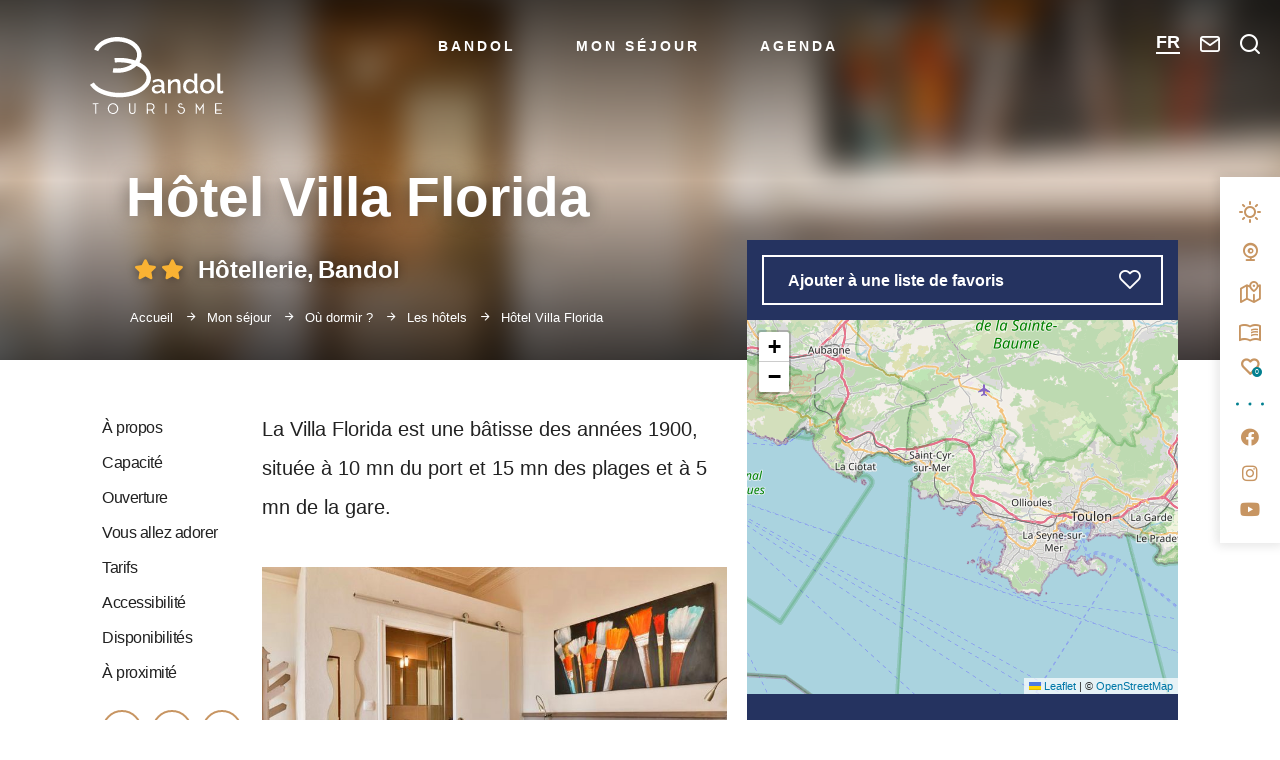

--- FILE ---
content_type: text/html; charset=UTF-8
request_url: https://www.bandoltourisme.fr/hotel/hotel-villa-florida/
body_size: 19397
content:

<!doctype html>
<html lang="fr-FR" class="no-js">
    <head>
        <meta charset="UTF-8">
        <title>Hôtel Villa Florida - Hôtel 2 étoiles à Bandol - Bandol Tourisme</title>
        <meta http-equiv="X-UA-Compatible" content="IE=edge,chrome=1">
        <meta name="viewport" content="width=device-width, initial-scale=1.0, minimum-scale=1.0, maximum-scale=5.0, user-scalable=yes">

	    <link rel="preload" as="font" href="https://www.bandoltourisme.fr/wp-content/themes/bandoltourisme/assets/dist/fonts/svgfont/theme-font.woff" crossorigin>
<link rel="preload" as="font" href="https://www.bandoltourisme.fr/wp-content/themes/bandoltourisme/assets/dist/webfonts/fa-brands-400.woff2" crossorigin>
<link rel="dns-prefetch" href="//www.google-analytics.com">
<link rel="dns-prefetch" href="//www.gstatic.com">

        <meta name='robots' content='index, follow, max-image-preview:large, max-snippet:-1, max-video-preview:-1' />
<meta name="uri-translation" content="on" />
	<!-- This site is optimized with the Yoast SEO plugin v16.3 - https://yoast.com/wordpress/plugins/seo/ -->
	<meta name="description" content="Venez savourer la quiétude de notre villa centenaire au cœur de Bandol. A 500m du port et de la plage avec sa terrasse ombragée, c’est une escale idéale pour un séjour de détente." />
	<link rel="canonical" href="https://www.bandoltourisme.fr/hotel/hotel-villa-florida/" />
	<meta property="og:locale" content="fr_FR" />
	<meta property="og:type" content="article" />
	<meta property="og:title" content="Hôtel Villa Florida - Hôtel 2 étoiles à Bandol - Bandol Tourisme" />
	<meta property="og:description" content="Venez savourer la quiétude de notre villa centenaire au cœur de Bandol. A 500m du port et de la plage avec sa terrasse ombragée, c’est une escale idéale pour un séjour de détente." />
	<meta property="og:url" content="https://www.bandoltourisme.fr/hotel/hotel-villa-florida/" />
	<meta property="og:site_name" content="Bandol Tourisme" />
	<meta property="article:publisher" content="https://fr-fr.facebook.com/Bandoltourisme" />
	<meta property="article:modified_time" content="2025-11-13T05:15:40+00:00" />
	<meta property="og:image" content="https://www.bandoltourisme.fr/wp-content/uploads/wpetourisme/9765613-diaporama.jpg" />
	<meta name="twitter:card" content="summary_large_image" />
	<!-- / Yoast SEO plugin. -->


<link rel='dns-prefetch' href='//cdn.jsdelivr.net' />
<link rel='dns-prefetch' href='//code.jquery.com' />
<link rel='dns-prefetch' href='//s.w.org' />
		<script type="text/javascript">
			window._wpemojiSettings = {"baseUrl":"https:\/\/s.w.org\/images\/core\/emoji\/13.0.1\/72x72\/","ext":".png","svgUrl":"https:\/\/s.w.org\/images\/core\/emoji\/13.0.1\/svg\/","svgExt":".svg","source":{"concatemoji":"https:\/\/www.bandoltourisme.fr\/wp-includes\/js\/wp-emoji-release.min.js"}};
			!function(e,a,t){var n,r,o,i=a.createElement("canvas"),p=i.getContext&&i.getContext("2d");function s(e,t){var a=String.fromCharCode;p.clearRect(0,0,i.width,i.height),p.fillText(a.apply(this,e),0,0);e=i.toDataURL();return p.clearRect(0,0,i.width,i.height),p.fillText(a.apply(this,t),0,0),e===i.toDataURL()}function c(e){var t=a.createElement("script");t.src=e,t.defer=t.type="text/javascript",a.getElementsByTagName("head")[0].appendChild(t)}for(o=Array("flag","emoji"),t.supports={everything:!0,everythingExceptFlag:!0},r=0;r<o.length;r++)t.supports[o[r]]=function(e){if(!p||!p.fillText)return!1;switch(p.textBaseline="top",p.font="600 32px Arial",e){case"flag":return s([127987,65039,8205,9895,65039],[127987,65039,8203,9895,65039])?!1:!s([55356,56826,55356,56819],[55356,56826,8203,55356,56819])&&!s([55356,57332,56128,56423,56128,56418,56128,56421,56128,56430,56128,56423,56128,56447],[55356,57332,8203,56128,56423,8203,56128,56418,8203,56128,56421,8203,56128,56430,8203,56128,56423,8203,56128,56447]);case"emoji":return!s([55357,56424,8205,55356,57212],[55357,56424,8203,55356,57212])}return!1}(o[r]),t.supports.everything=t.supports.everything&&t.supports[o[r]],"flag"!==o[r]&&(t.supports.everythingExceptFlag=t.supports.everythingExceptFlag&&t.supports[o[r]]);t.supports.everythingExceptFlag=t.supports.everythingExceptFlag&&!t.supports.flag,t.DOMReady=!1,t.readyCallback=function(){t.DOMReady=!0},t.supports.everything||(n=function(){t.readyCallback()},a.addEventListener?(a.addEventListener("DOMContentLoaded",n,!1),e.addEventListener("load",n,!1)):(e.attachEvent("onload",n),a.attachEvent("onreadystatechange",function(){"complete"===a.readyState&&t.readyCallback()})),(n=t.source||{}).concatemoji?c(n.concatemoji):n.wpemoji&&n.twemoji&&(c(n.twemoji),c(n.wpemoji)))}(window,document,window._wpemojiSettings);
		</script>
		<style type="text/css">
img.wp-smiley,
img.emoji {
	display: inline !important;
	border: none !important;
	box-shadow: none !important;
	height: 1em !important;
	width: 1em !important;
	margin: 0 .07em !important;
	vertical-align: -0.1em !important;
	background: none !important;
	padding: 0 !important;
}
</style>
	<link rel='stylesheet' id='gtranslate-style-css'  href='https://www.bandoltourisme.fr/wp-content/plugins/gtranslate/gtranslate-style24.css' type='text/css' media='all' />
<link rel='stylesheet' id='wp-etourisme-css'  href='https://www.bandoltourisme.fr/wp-content/plugins/wp-etourisme/public/css/wp-etourisme-public.min.css' type='text/css' media='all' />
<link rel='stylesheet' id='wp-block-library-css'  href='https://www.bandoltourisme.fr/wp-includes/css/dist/block-library/style.min.css' type='text/css' media='all' />
<link rel='stylesheet' id='iris-account-css'  href='https://www.bandoltourisme.fr/wp-content/plugins/iris-account/assets/dist/css/app_shared.min.css' type='text/css' media='all' />
<link rel='stylesheet' id='iris-travel-log-css'  href='https://www.bandoltourisme.fr/wp-content/plugins/iris-travel-log/assets/dist/css/app_shared.min.css' type='text/css' media='all' />
<link rel='stylesheet' id='weather-font-css'  href='https://www.bandoltourisme.fr/wp-content/plugins/iris-weather/shared/css/weather-icons.css' type='text/css' media='' />
<link rel='stylesheet' id='wp-etourisme-share-url-css'  href='https://www.bandoltourisme.fr/wp-content/plugins/wp-etourisme-share-url/shared/css/wp-etourisme-share-url-shared.css' type='text/css' media='all' />
<link rel='stylesheet' id='ppress-frontend-css'  href='https://www.bandoltourisme.fr/wp-content/plugins/wp-user-avatar/assets/css/frontend.min.css' type='text/css' media='all' />
<link rel='stylesheet' id='ppress-flatpickr-css'  href='https://www.bandoltourisme.fr/wp-content/plugins/wp-user-avatar/assets/flatpickr/flatpickr.min.css' type='text/css' media='all' />
<link rel='stylesheet' id='ppress-select2-css'  href='https://www.bandoltourisme.fr/wp-content/plugins/wp-user-avatar/assets/select2/select2.min.css' type='text/css' media='all' />
<link rel='stylesheet' id='app-wpet-single-css'  href='https://www.bandoltourisme.fr/wp-content/themes/bandoltourisme/assets/dist/css/app-wpet-single.min.css' type='text/css' media='all' />
<link rel='stylesheet' id='app-print-css'  href='https://www.bandoltourisme.fr/wp-content/themes/bandoltourisme/assets/dist/css/app-print.min.css' type='text/css' media='print' />
<link rel='stylesheet' id='fullcalendar-css-css'  href='https://www.bandoltourisme.fr/wp-content/plugins/wp-etourisme-owner/shared/assets/dist/libs/fullcalendar/fullcalendar.min.css' type='text/css' media='all' />
<link rel='stylesheet' id='detail-fullcalendar-css-css'  href='https://www.bandoltourisme.fr/wp-content/plugins/wp-etourisme-owner/shared/assets/dist/css/wpet_external_owner-shared-offer-calendar.css' type='text/css' media='all' />
<style id='detail-fullcalendar-css-inline-css' type='text/css'>
                :root {
                    --primary: 2,128,144;
                    --primary-dark: 8,98,116;
                    --secondary: 37,51,96;
                    --success: 40,167,69;
                    --info: 23,162,184;
                    --warning: 255,193,7;
                    --danger: 220,53,69;
                    --light: 248,249,250;
                    --dark: 37,51,96;
                }
</style>
<script type='text/javascript' src='https://code.jquery.com/jquery-3.4.1.min.js' id='jquery-core-js'></script>
<script type='text/javascript' defer src='https://code.jquery.com/jquery-migrate-3.0.1.min.js' id='jquery-migrate-js'></script>
<script type='text/javascript' defer src='https://www.bandoltourisme.fr/wp-content/plugins/wp-etourisme/public/js/wp-etourisme-map-adapter.min.js' id='wpetourisme-map-adapter-js'></script>
<script type='text/javascript' id='wpetourisme-map-js-extra'>
/* <![CDATA[ */
var wpetMaps = {"url_public":"https:\/\/www.bandoltourisme.fr\/wp-content\/plugins\/wp-etourisme\/public\/","ajax_param":{"ajax":"https:\/\/www.bandoltourisme.fr\/wp-json\/irisit\/post_type\/hotellerie","filter":{"include":[3841]},"order":{"commune":"ASC"}},"ajax_path":"https:\/\/www.bandoltourisme.fr\/wp-json\/irismap\/profile","iti_path":"https:\/\/www.bandoltourisme.fr\/wp-json\/irismap\/route","poi_path":"https:\/\/www.bandoltourisme.fr\/wp-json\/irisit\/poi\/","maps":{"default":{"leaflet":{"type":"leaflet","default":{"tileurl":"https:\/\/{s}.tile.openstreetmap.org\/{z}\/{x}\/{y}.png","copyright":"&copy; <a target=\"_blank\" href=\"https:\/\/www.openstreetmap.org\/copyright\">OpenStreetMap<\/a>","name":"Open Street Map"}}},"leaflet":{"map_option":{"scrollWheelZoom":""},"markeroption":{"iconSize":[30,30]},"tilesurl":"https:\/\/{s}.tile.openstreetmap.org\/{z}\/{x}\/{y}.png"}},"selected":"leaflet","lightpick":"DD\/MM\/YYYY","locale":"fr","legend":{"downloadpng":"T\u00e9l\u00e9charger","altitudeaxis":"Altitude (m)","distanceaxis":"Distance (km)","altitude":"Altitude","elevation":"Pente","distance":"Distance"},"options":{"marker":"https:\/\/www.bandoltourisme.fr\/wp-content\/themes\/bandoltourisme\/assets\/dist\/images\/markers\/marker.svg","markerhover":"https:\/\/www.bandoltourisme.fr\/wp-content\/themes\/bandoltourisme\/assets\/dist\/images\/markers\/marker-hover.svg","latitude":"43.1347268","longitude":"5.7531751","zoom":"10","switchmode":0}};
/* ]]> */
</script>
<script type='text/javascript' defer src='https://www.bandoltourisme.fr/wp-content/plugins/wp-etourisme/public/js/wp-etourisme-maps.min.js' id='wpetourisme-map-js'></script>
<script type='text/javascript' defer src='https://cdn.jsdelivr.net/npm/apexcharts' id='apexcharts-js'></script>
<script type='text/javascript' defer src='https://www.bandoltourisme.fr/wp-includes/js/dist/vendor/wp-polyfill.min.js' id='wp-polyfill-js'></script>
<script type='text/javascript' id='wp-polyfill-js-after'>
( 'fetch' in window ) || document.write( '<script defer src="https://www.bandoltourisme.fr/wp-includes/js/dist/vendor/wp-polyfill-fetch.min.js"></scr' + 'ipt>' );( document.contains ) || document.write( '<script defer src="https://www.bandoltourisme.fr/wp-includes/js/dist/vendor/wp-polyfill-node-contains.min.js"></scr' + 'ipt>' );( window.DOMRect ) || document.write( '<script defer src="https://www.bandoltourisme.fr/wp-includes/js/dist/vendor/wp-polyfill-dom-rect.min.js"></scr' + 'ipt>' );( window.URL && window.URL.prototype && window.URLSearchParams ) || document.write( '<script defer src="https://www.bandoltourisme.fr/wp-includes/js/dist/vendor/wp-polyfill-url.min.js"></scr' + 'ipt>' );( window.FormData && window.FormData.prototype.keys ) || document.write( '<script defer src="https://www.bandoltourisme.fr/wp-includes/js/dist/vendor/wp-polyfill-formdata.min.js"></scr' + 'ipt>' );( Element.prototype.matches && Element.prototype.closest ) || document.write( '<script defer src="https://www.bandoltourisme.fr/wp-includes/js/dist/vendor/wp-polyfill-element-closest.min.js"></scr' + 'ipt>' );( 'objectFit' in document.documentElement.style ) || document.write( '<script defer src="https://www.bandoltourisme.fr/wp-includes/js/dist/vendor/wp-polyfill-object-fit.min.js"></scr' + 'ipt>' );
</script>
<script type='text/javascript' src='https://www.bandoltourisme.fr/wp-includes/js/dist/hooks.min.js' id='wp-hooks-js'></script>
<script type='text/javascript' src='https://www.bandoltourisme.fr/wp-includes/js/dist/i18n.min.js' id='wp-i18n-js'></script>
<script type='text/javascript' id='wp-i18n-js-after'>
wp.i18n.setLocaleData( { 'text direction\u0004ltr': [ 'ltr' ] } );
</script>
<script type='text/javascript' id='iristravellogscript-js-extra'>
/* <![CDATA[ */
var General = {"siteUrl":"https:\/\/www.bandoltourisme.fr","blogId":"1"};
/* ]]> */
</script>
<script type='text/javascript' id='iristravellogscript-js-translations'>
( function( domain, translations ) {
	var localeData = translations.locale_data[ domain ] || translations.locale_data.messages;
	localeData[""].domain = domain;
	wp.i18n.setLocaleData( localeData, domain );
} )( "iris-travel-log", {
    "translation-revision-date": "2020-04-23 14:08+0200",
    "generator": "WP-CLI\/2.4.0",
    "source": "wp-content\/plugins\/iris-travel-log\/assets\/dist\/js\/app_shared.min.js",
    "domain": "iris-travel-log",
    "locale_data": {
        "messages": {
            "": {
                "domain": "iris-travel-log",
                "lang": "fr",
                "plural-forms": "nplurals=2; plural=(n > 1);"
            },
            "Are you sure ?": [
                "\u00cates-vous sûr(e) ?"
            ],
            "Yes": [
                "Oui"
            ],
            "Delete bookmark": [
                "Supprimer un favoris"
            ],
            "Delete list": [
                "Supprimer une liste"
            ],
            "Oops, there is a problem during copying process": [
                "Il y a eu un probl\u00e8me durant la copie"
            ],
            "Print finished, Verify your download directory": [
                "Impression termin\u00e9e, v\u00e9rifiez votre r\u00e9pertoire de t\u00e9l\u00e9chargement"
            ],
            "Oops, there is a problem during print process": [
                "Il y a eu un probl\u00e8me durant l\u2019impression"
            ],
            "Choose list": [
                "Choisir une liste"
            ],
            "New list": [
                "Nouvelle liste"
            ],
            "Create": [
                "Cr\u00e9er"
            ],
            "Add a bookmarks": [
                "Ajouter à une liste de favoris"
            ],
            "Email sent": [
                "Votre email a bien été envoyé"
            ],
            "Fill all fields and respect the format": [
                "Veuillez remplir tous les champs et respectez le format"
            ],
            "Loading...": [
                "Chargement..."
            ]
        }
    }
}
 );
</script>
<script type='text/javascript' defer src='https://www.bandoltourisme.fr/wp-content/plugins/iris-travel-log/assets/dist/js/app_shared.min.js' id='iristravellogscript-js'></script>
<script type='text/javascript' id='wp-etourisme-share-url-js-extra'>
/* <![CDATA[ */
var wpet_share_url_utils = {"base":"https:\/\/www.bandoltourisme.fr"};
/* ]]> */
</script>
<script type='text/javascript' defer src='https://www.bandoltourisme.fr/wp-content/plugins/wp-etourisme-share-url/shared/js/wp-etourisme-share-url-shared.min.js' id='wp-etourisme-share-url-js'></script>
<script type='text/javascript' defer src='https://www.bandoltourisme.fr/wp-content/plugins/wp-user-avatar/assets/flatpickr/flatpickr.min.js' id='ppress-flatpickr-js'></script>
<script type='text/javascript' defer src='https://www.bandoltourisme.fr/wp-content/plugins/wp-user-avatar/assets/select2/select2.min.js' id='ppress-select2-js'></script>
<script type='text/javascript' defer src='https://www.bandoltourisme.fr/wp-content/plugins/wp-etourisme-owner/shared/assets/dist/libs/moment/moment.min.js' id='moment-js-js'></script>
<script type='text/javascript' defer src='https://www.bandoltourisme.fr/wp-content/plugins/wp-etourisme-owner/shared/assets/dist/libs/fullcalendar/fullcalendar.min.js' id='fullcalendar-js-js'></script>
<script type='text/javascript' defer src='https://www.bandoltourisme.fr/wp-content/plugins/wp-etourisme-owner/shared/assets/dist/libs/fullcalendar/locale-all.js' id='locale-calendar-js-js'></script>
<script type='text/javascript' id='offer-calendar-js-js-extra'>
/* <![CDATA[ */
var calendar_object = {"locale":"fr","endpoint_properties":"https:\/\/www.bandoltourisme.fr\/wp-json\/wpet_external_owner\/properties\/","post_id":"3841","offer":{"identifiant":"2814638","name":"H\u00f4tel Villa Florida","_nonce":""}};
/* ]]> */
</script>
<script type='text/javascript' defer src='https://www.bandoltourisme.fr/wp-content/plugins/wp-etourisme-owner/shared/assets/dist/js/wpet_external_owner-shared-offer-calendar.js' id='offer-calendar-js-js'></script>
<link rel="https://api.w.org/" href="https://www.bandoltourisme.fr/wp-json/" /><link rel='shortlink' href='https://www.bandoltourisme.fr/?p=3841' />
<link rel="alternate" type="application/json+oembed" href="https://www.bandoltourisme.fr/wp-json/oembed/1.0/embed?url=https%3A%2F%2Fwww.bandoltourisme.fr%2Fhotel%2Fhotel-villa-florida%2F" />
<link rel="alternate" type="text/xml+oembed" href="https://www.bandoltourisme.fr/wp-json/oembed/1.0/embed?url=https%3A%2F%2Fwww.bandoltourisme.fr%2Fhotel%2Fhotel-villa-florida%2F&#038;format=xml" />
<script>var gt_request_uri = '/hotel/hotel-villa-florida/';</script>
<!-- This site is using AdRotate v5.8.21 to display their advertisements - https://ajdg.solutions/ -->
<!-- AdRotate CSS -->
<style type="text/css" media="screen">
	.g { margin:0px; padding:0px; overflow:hidden; line-height:1; zoom:1; }
	.g img { height:auto; }
	.g-col { position:relative; float:left; }
	.g-col:first-child { margin-left: 0; }
	.g-col:last-child { margin-right: 0; }
	@media only screen and (max-width: 480px) {
		.g-col, .g-dyn, .g-single { width:100%; margin-left:0; margin-right:0; }
	}
</style>
<!-- /AdRotate CSS -->

<script type="text/javascript">document.documentElement.className += " js";</script>
<link rel="icon" href="https://www.bandoltourisme.fr/wp-content/uploads/2021/04/cropped-LogoBbleu-32x32.png" sizes="32x32" />
<link rel="icon" href="https://www.bandoltourisme.fr/wp-content/uploads/2021/04/cropped-LogoBbleu-192x192.png" sizes="192x192" />
<link rel="apple-touch-icon" href="https://www.bandoltourisme.fr/wp-content/uploads/2021/04/cropped-LogoBbleu-180x180.png" />
<meta name="msapplication-TileImage" content="https://www.bandoltourisme.fr/wp-content/uploads/2021/04/cropped-LogoBbleu-270x270.png" />

                
<script type="application/ld+json">
    {
        "@context": "http://schema.org",
        "@type": "BreadcrumbList",
        "itemListElement": [{"@type":"ListItem","position":1,"item":{"@type":"WebPage","@id":"https:\/\/www.bandoltourisme.fr","url":"https:\/\/www.bandoltourisme.fr","name":"Accueil"}},{"@type":"ListItem","position":2,"item":{"@type":"WebPage","@id":"https:\/\/www.bandoltourisme.fr\/mon-sejour\/","url":"https:\/\/www.bandoltourisme.fr\/mon-sejour\/","name":"Mon s\u00e9jour"}},{"@type":"ListItem","position":3,"item":{"@type":"WebPage","@id":"https:\/\/www.bandoltourisme.fr\/mon-sejour\/ou-dormir\/","url":"https:\/\/www.bandoltourisme.fr\/mon-sejour\/ou-dormir\/","name":"O\u00f9 dormir ?"}},{"@type":"ListItem","position":4,"item":{"@type":"WebPage","@id":"https:\/\/www.bandoltourisme.fr\/mon-sejour\/ou-dormir\/les-hotels\/","url":"https:\/\/www.bandoltourisme.fr\/mon-sejour\/ou-dormir\/les-hotels\/","name":"Les h\u00f4tels"}},{"@type":"ListItem","position":5,"item":{"@type":"WebPage","@id":"https:\/\/www.bandoltourisme.fr\/hotel\/hotel-villa-florida\/","url":"https:\/\/www.bandoltourisme.fr\/hotel\/hotel-villa-florida\/","name":"H\u00f4tel Villa Florida"}}]    }
</script>

	                <script>(function ( w, d, s, l, i ) {
				    w[ l ] = w[ l ] || [];
				    w[ l ].push( {
					    'gtm.start':
						    new Date().getTime(),
					    event: 'gtm.js'
				    } );
				    var f                            = d.getElementsByTagName( s )[ 0 ],
					    j = d.createElement( s ), dl = l != 'dataLayer' ? '&l=' + l : '';
				    j.async                          = true;
				    j.src                            =
					    'https://www.googletagmanager.com/gtm.js?id=' + i + dl;
				    f.parentNode.insertBefore( j, f );
			    })( window, document, 'script', 'dataLayer', 'GTM-K4TZ5TM' );
            </script>

	    
    </head>

    <body class="hotellerie-template-default single single-hotellerie postid-3841 single-wpet" id="body">

                    <noscript>
                <iframe src="https://www.googletagmanager.com/ns.html?id=GTM-K4TZ5TM" height="0" width="0" style="display:none;visibility:hidden"></iframe>
            </noscript>
        
        <div class="wrapper wpet-banner">

                <header class="header header--large " role="banner">

                    <div class="navbar" data-id="wpiris-navbar">
                                <p class="logo">
            <a class="logoItem" href="https://www.bandoltourisme.fr">
                <img src="https://www.bandoltourisme.fr/wp-content/themes/bandoltourisme/assets/dist/images/logo-white.svg" data-id="wpiris-logo" alt="Bandol Tourisme">
                <span class="sr-only">Bandol Tourisme</span>
            </a>
        </p>
    <div class="mainnav" data-id="wpiris-menu">
        <ul class="mainnavList">
                                <li class="mainnavItem" data-id="wpiris-menu-item">
                        <a href="https://www.bandoltourisme.fr/bandol/" class="">Bandol</a>

                                                    <span type="button" class="more-menu" aria-hidden="true" data-trigger="wpiris-menu-more">
                            <span class="sr-only">Voir plus</span>
                        </span>

                            <div class="submenu clear">

                        <span type="button" class="return-menu" aria-hidden="true" data-trigger="wpiris-menu-back">
                            <span>Retour</span>
                        </span>

                                                                    <div class="submenuCol">
                                                                                            <div>
                                                        <ul class="submenuColLinkList">
                                                            <li class="submenuColLinkTitle">
                                                                <a href="https://www.bandoltourisme.fr/bandol/la-destination/" class="">
                                                                    La destination                                                                </a>
                                                            </li>
                                                                                                                                <li class="submenuColLinkItem">
                                                                        <a href="https://www.bandoltourisme.fr/bandol/la-destination/les-plages/">
                                                                            Les plages                                                                        </a>
                                                                    </li>
                                                                                                                                    <li class="submenuColLinkItem">
                                                                        <a href="https://www.bandoltourisme.fr/bandol/la-destination/vins-de-bandol/">
                                                                            Vins de Bandol                                                                        </a>
                                                                    </li>
                                                                                                                                    <li class="submenuColLinkItem">
                                                                        <a href="https://www.bandoltourisme.fr/bandol/la-destination/les-pecheurs/">
                                                                            Les pêcheurs                                                                        </a>
                                                                    </li>
                                                                                                                                    <li class="submenuColLinkItem">
                                                                        <a href="https://www.bandoltourisme.fr/bandol/la-destination/la-petanque/">
                                                                            La pétanque                                                                        </a>
                                                                    </li>
                                                                                                                                    <li class="submenuColLinkItem">
                                                                        <a href="https://www.bandoltourisme.fr/bandol/la-destination/les-marches-de-bandol/">
                                                                            Les marchés                                                                        </a>
                                                                    </li>
                                                                                                                        </ul>
                                                    </div>

                                                                                                                                                        <div>
                                                        <ul class="submenuColLinkList">
                                                            <li class="submenuColLinkTitle">
                                                                <a href="https://www.bandoltourisme.fr/bandol/les-univers/" class="">
                                                                    Les univers                                                                </a>
                                                            </li>
                                                                                                                                <li class="submenuColLinkItem">
                                                                        <a href="https://www.bandoltourisme.fr/bandol/les-univers/attitude-zen/">
                                                                            Attitude Zen                                                                        </a>
                                                                    </li>
                                                                                                                                    <li class="submenuColLinkItem">
                                                                        <a href="https://www.bandoltourisme.fr/bandol/les-univers/bouquet-de-vignes/">
                                                                            Bouquet de vignes                                                                        </a>
                                                                    </li>
                                                                                                                                    <li class="submenuColLinkItem">
                                                                        <a href="https://www.bandoltourisme.fr/bandol/les-univers/mediterranee-mon-amour/">
                                                                            Méditerranée mon Amour                                                                        </a>
                                                                    </li>
                                                                                                                                    <li class="submenuColLinkItem">
                                                                        <a href="https://www.bandoltourisme.fr/bandol/les-univers/passion-excursions/">
                                                                            Passion excursions                                                                        </a>
                                                                    </li>
                                                                                                                        </ul>
                                                    </div>

                                                                                                                                        </div>
                                                                    <div class="submenuCol">
                                                                                            <div>
                                                        <ul class="submenuColLinkList">
                                                            <li class="submenuColLinkTitle">
                                                                <a href="https://www.bandoltourisme.fr/bandol/la-destination/" class="submenuColLinkTitleDisable">
                                                                    La destination                                                                </a>
                                                            </li>
                                                                                                                                <li class="submenuColLinkItem">
                                                                        <a href="https://www.bandoltourisme.fr/bandol/la-destination/le-port/">
                                                                            Le port                                                                        </a>
                                                                    </li>
                                                                                                                                    <li class="submenuColLinkItem">
                                                                        <a href="https://www.bandoltourisme.fr/bandol/la-destination/la-thalassotherapie/">
                                                                            La thalassothérapie                                                                        </a>
                                                                    </li>
                                                                                                                                    <li class="submenuColLinkItem">
                                                                        <a href="https://www.bandoltourisme.fr/bandol/la-destination/le-parcours-historique/">
                                                                            Le parcours historique                                                                        </a>
                                                                    </li>
                                                                                                                                    <li class="submenuColLinkItem">
                                                                        <a href="https://www.bandoltourisme.fr/bandol/la-destination/arriere-pays/">
                                                                            Arrière-pays                                                                        </a>
                                                                    </li>
                                                                                                                        </ul>
                                                    </div>

                                                                                                                                                        <div>
                                                        <ul class="submenuColLinkList">
                                                            <li class="submenuColLinkTitle">
                                                                <a href="https://www.bandoltourisme.fr/bandol/les-idees-sejour/" class="">
                                                                    Les idées séjours                                                                </a>
                                                            </li>
                                                                                                                                <li class="submenuColLinkItem">
                                                                        <a href="https://www.bandoltourisme.fr/bandol/les-idees-sejour/bandol-en-automne/">
                                                                            Bandol en automne                                                                        </a>
                                                                    </li>
                                                                                                                                    <li class="submenuColLinkItem">
                                                                        <a href="https://www.bandoltourisme.fr/bandol/les-idees-sejour/bandol-en-hiver/">
                                                                            Bandol en hiver                                                                        </a>
                                                                    </li>
                                                                                                                                    <li class="submenuColLinkItem">
                                                                        <a href="https://www.bandoltourisme.fr/bandol/les-idees-sejour/bandol-au-printemps/">
                                                                            Bandol au printemps                                                                        </a>
                                                                    </li>
                                                                                                                                    <li class="submenuColLinkItem">
                                                                        <a href="https://www.bandoltourisme.fr/bandol/les-idees-sejour/bandol-en-ete/">
                                                                            Bandol en été                                                                        </a>
                                                                    </li>
                                                                                                                                    <li class="submenuColLinkItem">
                                                                        <a href="https://www.bandoltourisme.fr/bandol/les-parcours/">
                                                                            Les parcours                                                                        </a>
                                                                    </li>
                                                                                                                        </ul>
                                                    </div>

                                                                                                                                        </div>
                                                                    <div class="submenuCol">
                                        
                                                    <div class="entityItem entityItem--small" data-trigger="wpiris-click">
                                                        <p class="entityItemThumbnail">
                                                            <img data-src="https://www.bandoltourisme.fr/wp-content/uploads/2021/05/Magazine-1-1.jpg" alt="Le magazine">
                                                        </p>
                                                        <div class="entityItemContent">
                                                            <p class="entityItemContentTitle">
                                                                <a href="https://www.bandoltourisme.fr/bandol/magazine/">
                                                                    Le magazine                                                                </a>
                                                            </p>
                                                        </div>
                                                    </div>

                                                
                                                    <div class="entityItem entityItem--small" data-trigger="wpiris-click">
                                                        <p class="entityItemThumbnail">
                                                            <img data-src="https://www.bandoltourisme.fr/wp-content/uploads/2024/10/boutique-souvenirs-bandol-1.jpg" alt="Ma boutique">
                                                        </p>
                                                        <div class="entityItemContent">
                                                            <p class="entityItemContentTitle">
                                                                <a href="https://www.bandoltourisme.fr/bandol/ma-boutique/">
                                                                    Ma boutique                                                                </a>
                                                            </p>
                                                        </div>
                                                    </div>

                                                                                    </div>
                                
                            </div>
                        
                    </li>
                                    <li class="mainnavItem" data-id="wpiris-menu-item">
                        <a href="https://www.bandoltourisme.fr/mon-sejour/" class="">Mon séjour</a>

                                                    <span type="button" class="more-menu" aria-hidden="true" data-trigger="wpiris-menu-more">
                            <span class="sr-only">Voir plus</span>
                        </span>

                            <div class="submenu clear">

                        <span type="button" class="return-menu" aria-hidden="true" data-trigger="wpiris-menu-back">
                            <span>Retour</span>
                        </span>

                                                                    <div class="submenuCol">
                                                                                            <div>
                                                        <ul class="submenuColLinkList">
                                                            <li class="submenuColLinkTitle">
                                                                <a href="https://www.bandoltourisme.fr/mon-sejour/ou-dormir/" class="">
                                                                    Où dormir ?                                                                </a>
                                                            </li>
                                                                                                                                <li class="submenuColLinkItem">
                                                                        <a href="https://www.bandoltourisme.fr/mon-sejour/ou-dormir/les-hotels/">
                                                                            Les hôtels                                                                        </a>
                                                                    </li>
                                                                                                                                    <li class="submenuColLinkItem">
                                                                        <a href="https://www.bandoltourisme.fr/mon-sejour/ou-dormir/les-meubles-de-tourisme-classes/">
                                                                            Les locations de vacances                                                                        </a>
                                                                    </li>
                                                                                                                                    <li class="submenuColLinkItem">
                                                                        <a href="https://www.bandoltourisme.fr/mon-sejour/ou-dormir/les-chambres-dhotes/">
                                                                            Les chambres d&rsquo;hôtes                                                                        </a>
                                                                    </li>
                                                                                                                                    <li class="submenuColLinkItem">
                                                                        <a href="https://www.bandoltourisme.fr/mon-sejour/ou-dormir/agences-de-locations-saisonnieres/">
                                                                            Agences de locations saisonnières                                                                        </a>
                                                                    </li>
                                                                                                                        </ul>
                                                    </div>

                                                                                                                                                        <div>
                                                        <ul class="submenuColLinkList">
                                                            <li class="submenuColLinkTitle">
                                                                <a href="https://www.bandoltourisme.fr/mon-sejour/me-regaler/" class="">
                                                                    Me régaler                                                                </a>
                                                            </li>
                                                                                                                                <li class="submenuColLinkItem">
                                                                        <a href="https://www.bandoltourisme.fr/mon-sejour/me-regaler/les-restaurants-a-bandol/">
                                                                            Les restaurants à Bandol                                                                        </a>
                                                                    </li>
                                                                                                                                    <li class="submenuColLinkItem">
                                                                        <a href="https://www.bandoltourisme.fr/mon-sejour/me-regaler/se-regaler-des-produits-de-la-mer/">
                                                                            Se régaler des produits de la mer                                                                        </a>
                                                                    </li>
                                                                                                                                    <li class="submenuColLinkItem">
                                                                        <a href="https://www.bandoltourisme.fr/mon-sejour/me-regaler/specialites-provencales-a-bandol/">
                                                                            Spécialités provençales à Bandol                                                                        </a>
                                                                    </li>
                                                                                                                                    <li class="submenuColLinkItem">
                                                                        <a href="https://www.bandoltourisme.fr/mon-sejour/me-regaler/la-pause-gouter-a-bandol/">
                                                                            La pause goûter à Bandol                                                                        </a>
                                                                    </li>
                                                                                                                                    <li class="submenuColLinkItem">
                                                                        <a href="https://www.bandoltourisme.fr/mon-sejour/me-regaler/les-cavistes-a-bandol/">
                                                                            Les cavistes à Bandol                                                                        </a>
                                                                    </li>
                                                                                                                        </ul>
                                                    </div>

                                                                                                                                        </div>
                                                                    <div class="submenuCol">
                                                                                            <div>
                                                        <ul class="submenuColLinkList">
                                                            <li class="submenuColLinkTitle">
                                                                <a href="https://www.bandoltourisme.fr/mon-sejour/explorer/" class="">
                                                                    Explorer                                                                </a>
                                                            </li>
                                                                                                                                <li class="submenuColLinkItem">
                                                                        <a href="https://www.bandoltourisme.fr/mon-sejour/explorer/sport-et-loisirs/">
                                                                            Sport et loisirs                                                                        </a>
                                                                    </li>
                                                                                                                                    <li class="submenuColLinkItem">
                                                                        <a href="https://www.bandoltourisme.fr/mon-sejour/explorer/plaisirs-nautiques/">
                                                                            Plaisirs nautiques                                                                        </a>
                                                                    </li>
                                                                                                                                    <li class="submenuColLinkItem">
                                                                        <a href="https://www.bandoltourisme.fr/mon-sejour/explorer/ateliers-et-visites-organisees/">
                                                                            Ateliers et visites organisées                                                                        </a>
                                                                    </li>
                                                                                                                                    <li class="submenuColLinkItem">
                                                                        <a href="https://www.bandoltourisme.fr/mon-sejour/agenda-et-culture/culture-et-animations/">
                                                                            Culture et animations                                                                        </a>
                                                                    </li>
                                                                                                                        </ul>
                                                    </div>

                                                                                                                                                        <div>
                                                        <ul class="submenuColLinkList">
                                                            <li class="submenuColLinkTitle">
                                                                <a href="https://www.bandoltourisme.fr/mon-sejour/commerces-et-services/" class="">
                                                                    Commerces &#038; Services                                                                </a>
                                                            </li>
                                                                                                                                <li class="submenuColLinkItem">
                                                                        <a href="https://www.bandoltourisme.fr/mon-sejour/commerces-et-services/lartisanat-a-bandol/">
                                                                            Artisanat                                                                        </a>
                                                                    </li>
                                                                                                                                    <li class="submenuColLinkItem">
                                                                        <a href="https://www.bandoltourisme.fr/mon-sejour/commerces-et-services/beaute-et-bien-etre/">
                                                                            Beauté et bien-être                                                                        </a>
                                                                    </li>
                                                                                                                                    <li class="submenuColLinkItem">
                                                                        <a href="https://www.bandoltourisme.fr/mon-sejour/commerces-et-services/mode-et-accessoires/">
                                                                            Mode et accessoires                                                                        </a>
                                                                    </li>
                                                                                                                                    <li class="submenuColLinkItem">
                                                                        <a href="https://www.bandoltourisme.fr/mon-sejour/commerces-et-services/maison-et-decoration/">
                                                                            Maison et décoration                                                                        </a>
                                                                    </li>
                                                                                                                                    <li class="submenuColLinkItem">
                                                                        <a href="https://www.bandoltourisme.fr/mon-sejour/commerces-et-services/les-structures-adaptees/">
                                                                            Les structures adaptées                                                                        </a>
                                                                    </li>
                                                                                                                        </ul>
                                                    </div>

                                                                                                                                        </div>
                                                                    <div class="submenuCol">
                                        
                                                    <div class="entityItem entityItem--small" data-trigger="wpiris-click">
                                                        <p class="entityItemThumbnail">
                                                            <img data-src="https://www.bandoltourisme.fr/wp-content/uploads/2021/02/SENTIER01.jpg" alt="Promenades et randonnées">
                                                        </p>
                                                        <div class="entityItemContent">
                                                            <p class="entityItemContentTitle">
                                                                <a href="https://www.bandoltourisme.fr/mon-sejour/explorer/promenades-et-randonnees/">
                                                                    Promenades et randonnées                                                                </a>
                                                            </p>
                                                        </div>
                                                    </div>

                                                
                                                    <div class="entityItem entityItem--small" data-trigger="wpiris-click">
                                                        <p class="entityItemThumbnail">
                                                            <img data-src="https://www.bandoltourisme.fr/wp-content/uploads/2024/10/me-deplacer-a-bandol.jpg" alt="Me déplacer à Bandol">
                                                        </p>
                                                        <div class="entityItemContent">
                                                            <p class="entityItemContentTitle">
                                                                <a href="https://www.bandoltourisme.fr/mon-sejour/me-deplacer-a-bandol/">
                                                                    Me déplacer à Bandol                                                                </a>
                                                            </p>
                                                        </div>
                                                    </div>

                                                                                    </div>
                                
                            </div>
                        
                    </li>
                                    <li class="mainnavItem" data-id="wpiris-menu-item">
                        <a href="https://www.bandoltourisme.fr/mon-sejour/agenda-et-culture/" class="">Agenda</a>

                                                    <span type="button" class="more-menu" aria-hidden="true" data-trigger="wpiris-menu-more">
                            <span class="sr-only">Voir plus</span>
                        </span>

                            <div class="submenu clear">

                        <span type="button" class="return-menu" aria-hidden="true" data-trigger="wpiris-menu-back">
                            <span>Retour</span>
                        </span>

                                                                    <div class="submenuCol">
                                                                                            <div>
                                                        <ul class="submenuColLinkList">
                                                            <li class="submenuColLinkTitle">
                                                                <a href="https://www.bandoltourisme.fr/mon-sejour/agenda-et-culture/" class="">
                                                                    Agenda et culture                                                                </a>
                                                            </li>
                                                                                                                                <li class="submenuColLinkItem">
                                                                        <a href="https://www.bandoltourisme.fr/mon-sejour/agenda-et-culture/tout-lagenda/">
                                                                            Tout l&rsquo;agenda                                                                        </a>
                                                                    </li>
                                                                                                                                    <li class="submenuColLinkItem">
                                                                        <a href="https://www.bandoltourisme.fr/mon-sejour/agenda-et-culture/agenda-du-week-end/">
                                                                            Agenda du week-end                                                                        </a>
                                                                    </li>
                                                                                                                                    <li class="submenuColLinkItem">
                                                                        <a href="https://www.bandoltourisme.fr/mon-sejour/agenda-et-culture/agenda-de-la-semaine/">
                                                                            Agenda de la semaine                                                                        </a>
                                                                    </li>
                                                                                                                                    <li class="submenuColLinkItem">
                                                                        <a href="https://www.bandoltourisme.fr/mon-sejour/agenda-et-culture/les-competitions-sportives-a-bandol/">
                                                                            Les compétitions sportives à Bandol                                                                        </a>
                                                                    </li>
                                                                                                                                    <li class="submenuColLinkItem">
                                                                        <a href="https://www.bandoltourisme.fr/mon-sejour/agenda-et-culture/vide-greniers-et-brocantes-sur-bandol-et-alentours/">
                                                                            Vide-greniers et brocantes Bandol et alentours                                                                        </a>
                                                                    </li>
                                                                                                                        </ul>
                                                    </div>

                                                                                                                                        </div>
                                                                    <div class="submenuCol">
                                        
                                                    <div class="entityItem entityItem--small" data-trigger="wpiris-click">
                                                        <p class="entityItemThumbnail">
                                                            <img data-src="https://www.bandoltourisme.fr/wp-content/uploads/2024/10/agenda-jeunesse-bandol.jpg" alt="L&rsquo;agenda jeunesse">
                                                        </p>
                                                        <div class="entityItemContent">
                                                            <p class="entityItemContentTitle">
                                                                <a href="https://www.bandoltourisme.fr/mon-sejour/agenda-et-culture/lagenda-jeunesse/">
                                                                    L&rsquo;agenda jeunesse                                                                </a>
                                                            </p>
                                                        </div>
                                                    </div>

                                                                                    </div>
                                                                    <div class="submenuCol">
                                        
                                                    <div class="entityItem entityItem--small" data-trigger="wpiris-click">
                                                        <p class="entityItemThumbnail">
                                                            <img data-src="https://www.bandoltourisme.fr/wp-content/uploads/2021/05/Temps-forts.jpg" alt="Temps forts">
                                                        </p>
                                                        <div class="entityItemContent">
                                                            <p class="entityItemContentTitle">
                                                                <a href="https://www.bandoltourisme.fr/bandol/temps-forts/">
                                                                    Temps forts                                                                </a>
                                                            </p>
                                                        </div>
                                                    </div>

                                                                                    </div>
                                
                            </div>
                        
                    </li>
                        </ul>

        <div class="toolbar">
    <div class="toolbarIcons">
        <a href="https://www.bandoltourisme.fr/meteo/" data-toggle="tooltip" data-placement="left" title="Météo" class="toolbarIconsItem toolbarIconsItem--meteo">
            <span class="sr-only">Météo</span>
        </a>
        <a href="https://www.bandoltourisme.fr/webcam/" data-toggle="tooltip" data-placement="left" title="Webcams" class="toolbarIconsItem toolbarIconsItem--webcam">
            <span class="sr-only">Webcam</span>
        </a>
        <a href="https://www.bandoltourisme.fr/carte-interactive/" data-toggle="tooltip" data-placement="left" title="Carte interactive" class="toolbarIconsItem toolbarIconsItem--carte">
            <span class="sr-only">Carte interactive</span>
        </a>
        <a href="https://www.bandoltourisme.fr/brochures/" data-toggle="tooltip" data-placement="left" title="Brochures" class="toolbarIconsItem toolbarIconsItem--brochure">
            <span class="sr-only">Brochures</span>
        </a>
                    <p data-toggle="tooltip" data-placement="left" title="Mes favoris" class="toolbarIconsItem toolbarIconsItem--favoris">
                <span class="sr-only">Favoris</span>
                <a class="iris-travel-logGo-to-bookmarks-lists " href="https://www.bandoltourisme.fr/mes-favoris/">
    <span class="iris-travel-logGo-to-bookmarks-listsLabel">Voir vos listes de favoris</span>
        <span class="iris-travel-logGo-to-bookmarks-listsNumber " data-bookmarks-counter>0</span>
</a>
            </p>
            </div>
    <div class="toolbarSeparator"><span></span></div>
    <div class="toolbarSocial">
        
<ul class="social">
	            <li data-toggle="tooltip" data-placement="left" title="Suivez-nous sur Facebook" class="socialItem socialItem--facebook">
                <a
                    href="https://fr-fr.facebook.com/Bandoltourisme"
                    target="_blank"
                    class="GtmButtonConsultationFacebook"
                    rel="noopener"
                >
                    <span class="sr-only">Suivez-nous sur Facebook</span>
                </a>
            </li>
		            <li data-toggle="tooltip" data-placement="left" title="Suivez-nous sur Instagram" class="socialItem socialItem--instagram">
                <a
                    href="https://www.instagram.com/bandoltourismeofficiel/"
                    target="_blank"
                    class="GtmButtonConsultationInstagram"
                    rel="noopener"
                >
                    <span class="sr-only">Suivez-nous sur Instagram</span>
                </a>
            </li>
		            <li data-toggle="tooltip" data-placement="left" title="Suivez-nous sur Youtube" class="socialItem socialItem--youtube">
                <a
                    href="https://www.youtube.com/channel/UC0SsV4BAN6kkGAmcx90X8rw"
                    target="_blank"
                    class="GtmButtonConsultationYoutube"
                    rel="noopener"
                >
                    <span class="sr-only">Suivez-nous sur Youtube</span>
                </a>
            </li>
		</ul>    </div>
</div>
    </div>
<div class="tools">
    <ul class="toolsItem toolsItem--languages">
        <li>
            <a href="javascript:;" class="langSwitcher_current langCurrent notranslate"><span>FR</span></a>
            <ul id="sortable" class="ui-sortable langList langSwitcher_langs">
                <!-- GTranslate: https://gtranslate.io/ -->
<a href="https://www.bandoltourisme.fr/en/" onclick="doGTranslate('fr|en');return false;" title="English" class="glink nturl notranslate">EN</a> <a href="https://www.bandoltourisme.fr" onclick="doGTranslate('fr|fr');return false;" title="French" class="glink nturl notranslate">FR</a> <a href="https://www.bandoltourisme.fr/de/" onclick="doGTranslate('fr|de');return false;" title="German" class="glink nturl notranslate">DE</a> 

<script>
function doGTranslate(lang_pair) {if(lang_pair.value)lang_pair=lang_pair.value;if(lang_pair=='')return;var lang=lang_pair.split('|')[1];var plang=location.pathname.split('/')[1];if(plang.length !=2 && plang != 'zh-CN' && plang != 'zh-TW' && plang != 'hmn' && plang != 'haw' && plang != 'ceb')plang='fr';if(lang == 'fr')location.href=location.protocol+'//'+location.host+gt_request_uri;else location.href=location.protocol+'//'+location.host+'/'+lang+gt_request_uri;}
</script>
            </ul>
        </li>
    </ul>
    <p class="toolsItem toolsItem--contact">
        <a href="https://www.bandoltourisme.fr/mon-sejour/loffice-de-tourisme/contact/" data-toggle="tooltip" data-placement="bottom" title="Nous contacter">
            <span class="sr-only">Nous contacter</span>
        </a>
    </p>
    <p class="toolsItem toolsItem--search">
        <a href="#wpSearchLayout" data-trigger="wpiris-search-layout" data-toggle="tooltip" data-placement="bottom" title="Rechercher">
            <span class="sr-only">Je recherche</span>
        </a>
    </p>
    <div class="toolsItem toolsItem--burger toolsItem--medium burger">
        <div class="burgerItem" data-trigger="wpiris-menu-toggle">
            <span class="sr-only">Menu</span>
            <span class="burgerItemBar--1"></span>
            <span class="burgerItemBar--2"></span>
            <span class="burgerItemBar--3"></span>
        </div>
    </div>

</div>                    </div>
                    <div class="toolbar">
    <div class="toolbarIcons">
        <a href="https://www.bandoltourisme.fr/meteo/" data-toggle="tooltip" data-placement="left" title="Météo" class="toolbarIconsItem toolbarIconsItem--meteo">
            <span class="sr-only">Météo</span>
        </a>
        <a href="https://www.bandoltourisme.fr/webcam/" data-toggle="tooltip" data-placement="left" title="Webcams" class="toolbarIconsItem toolbarIconsItem--webcam">
            <span class="sr-only">Webcam</span>
        </a>
        <a href="https://www.bandoltourisme.fr/carte-interactive/" data-toggle="tooltip" data-placement="left" title="Carte interactive" class="toolbarIconsItem toolbarIconsItem--carte">
            <span class="sr-only">Carte interactive</span>
        </a>
        <a href="https://www.bandoltourisme.fr/brochures/" data-toggle="tooltip" data-placement="left" title="Brochures" class="toolbarIconsItem toolbarIconsItem--brochure">
            <span class="sr-only">Brochures</span>
        </a>
                    <p data-toggle="tooltip" data-placement="left" title="Mes favoris" class="toolbarIconsItem toolbarIconsItem--favoris">
                <span class="sr-only">Favoris</span>
                <a class="iris-travel-logGo-to-bookmarks-lists " href="https://www.bandoltourisme.fr/mes-favoris/">
    <span class="iris-travel-logGo-to-bookmarks-listsLabel">Voir vos listes de favoris</span>
        <span class="iris-travel-logGo-to-bookmarks-listsNumber " data-bookmarks-counter>0</span>
</a>
            </p>
            </div>
    <div class="toolbarSeparator"><span></span></div>
    <div class="toolbarSocial">
        
<ul class="social">
	            <li data-toggle="tooltip" data-placement="left" title="Suivez-nous sur Facebook" class="socialItem socialItem--facebook">
                <a
                    href="https://fr-fr.facebook.com/Bandoltourisme"
                    target="_blank"
                    class="GtmButtonConsultationFacebook"
                    rel="noopener"
                >
                    <span class="sr-only">Suivez-nous sur Facebook</span>
                </a>
            </li>
		            <li data-toggle="tooltip" data-placement="left" title="Suivez-nous sur Instagram" class="socialItem socialItem--instagram">
                <a
                    href="https://www.instagram.com/bandoltourismeofficiel/"
                    target="_blank"
                    class="GtmButtonConsultationInstagram"
                    rel="noopener"
                >
                    <span class="sr-only">Suivez-nous sur Instagram</span>
                </a>
            </li>
		            <li data-toggle="tooltip" data-placement="left" title="Suivez-nous sur Youtube" class="socialItem socialItem--youtube">
                <a
                    href="https://www.youtube.com/channel/UC0SsV4BAN6kkGAmcx90X8rw"
                    target="_blank"
                    class="GtmButtonConsultationYoutube"
                    rel="noopener"
                >
                    <span class="sr-only">Suivez-nous sur Youtube</span>
                </a>
            </li>
		</ul>    </div>
</div>                    
<div class="banner  banner--wpet ">

    <div class="bannerMedia" >
	                <div data-id="wpiris-hero-slider-wrapper">
                                    <div class="bannerMediaItem"  >
                        
<picture class="bannerMediaItemThumbnail">
    <source media="(max-width: 650px)" data-srcset="https://www.bandoltourisme.fr/wp-content/uploads/wpetourisme/9765613-diaporama-650x488.jpg">
    <source media="(max-width: 1000px)" data-srcset="https://www.bandoltourisme.fr/wp-content/uploads/wpetourisme/9765613-diaporama-1000x500.jpg">
    <img data-src="https://www.bandoltourisme.fr/wp-content/uploads/wpetourisme/9765613-diaporama.jpg" alt="" class="swiper-lazy">
</picture>

                    </div>
                            </div>
                    </div>

	            <div class="bannerContent">
                <h1 class="entryTitle"> Hôtel Villa Florida </h1>
                <div class="bannerContentMeta">
                    
    <div class="wpetRank">
                    <i class="wpet-icon-2-etoiles"></i>
            </div>

    <span class="bannerContentMetaItem">
        Hôtellerie,    </span>
    <span>&nbsp;</span>

    <span class="bannerContentMetaItem bannerContentMetaItem--commune">
        Bandol    </span>



                </div>
            </div>
            
</div>

<div class="breadcrumbs" id="breadcrumbs">
    
            
        <span>
            <span>
                <a href="https://www.bandoltourisme.fr">Accueil</a> <span class="aria-arrow"></span>                                    <span>
                        <a href="https://www.bandoltourisme.fr/mon-sejour/">  Mon séjour </a> <span class="aria-arrow"></span>                    </span>
                                    <span>
                        <a href="https://www.bandoltourisme.fr/mon-sejour/ou-dormir/">  Où dormir ? </a> <span class="aria-arrow"></span>                    </span>
                                    <span>
                        <a href="https://www.bandoltourisme.fr/mon-sejour/ou-dormir/les-hotels/">  Les hôtels </a> <span class="aria-arrow"></span>                    </span>
                                <span class="breadcrumb_last">Hôtel Villa Florida</span>
            </span>
        </span>
    
    </div>


                </header>

<main id="main" role="main" itemscope itemtype="http://schema.org/Hotel">

    <section class="section section--wpet clear" id="primary">

        <div class="container clear">

            <article class="wpetSection">

				
                    <div class="wpetSectionAside">
						
<div class="wpetNavigation">
    <ul data-id="wpet-anchor">
                        <li class="wpetNavigationItem wpetNavigationItem--description" data-trigger="wpet-anchor-item">
                    <a href="#description" data-trigger="wpiris-scroll">À propos</a>
                </li>
                            <li class="wpetNavigationItem wpetNavigationItem--capacite" data-trigger="wpet-anchor-item">
                    <a href="#capacite" data-trigger="wpiris-scroll">Capacité</a>
                </li>
                            <li class="wpetNavigationItem wpetNavigationItem--ouverture" data-trigger="wpet-anchor-item">
                    <a href="#ouverture" data-trigger="wpiris-scroll">Ouverture</a>
                </li>
                            <li class="wpetNavigationItem wpetNavigationItem--prestation" data-trigger="wpet-anchor-item">
                    <a href="#prestation" data-trigger="wpiris-scroll">Vous allez adorer</a>
                </li>
                            <li class="wpetNavigationItem wpetNavigationItem--tarifs" data-trigger="wpet-anchor-item">
                    <a href="#tarifs" data-trigger="wpiris-scroll">Tarifs</a>
                </li>
                            <li class="wpetNavigationItem wpetNavigationItem--accessibilite" data-trigger="wpet-anchor-item">
                    <a href="#accessibilite" data-trigger="wpiris-scroll">Accessibilité</a>
                </li>
                            <li class="wpetNavigationItem wpetNavigationItem--contact" data-trigger="wpet-anchor-item">
                    <a href="#contact" data-trigger="wpiris-scroll">Contact</a>
                </li>
                
        <li class="wpetNavigationItem wpetNavigationItem--contact" data-trigger="wpet-anchor-item">
            <a href="#wpetAside" data-trigger="wpiris-scroll">Informations de contact</a>
        </li>

        
        
                <li class="wpetNavigationItem wpetNavigationItem--dispo" data-trigger="wpet-anchor-item">
            <a href="#dispo" data-trigger="wpiris-scroll">Disponibilités</a>
        </li>
        
                
                <li class="wpetNavigationItem wpetNavigationItem--proximite" data-trigger="wpet-anchor-item">
            <a href="#proximite" data-trigger="wpiris-scroll">À proximité</a>
        </li>
        
    </ul>
</div>

<div class="wpetPagination">
            <p class="wpetPaginationItem wpetPaginationItem--prev" data-placement="bottom" data-original-title="Offre précédente" data-toggle="tooltip">
            <a href="https://www.bandoltourisme.fr/hotel/hotel-de-la-baie/" rel="prev"></a>        </p>
        <p class="wpetPaginationItem wpetPaginationItem--list" data-placement="bottom" data-original-title="Retour à la liste" data-toggle="tooltip">
        <a href="https://www.bandoltourisme.fr/mon-sejour/ou-dormir/les-hotels/">
            <span class="sr-only">Retour à la liste </span>
        </a>
    </p>
            <p class="wpetPaginationItem wpetPaginationItem--next" data-placement="bottom" data-original-title="Offre suivante" data-toggle="tooltip">
            <a href="https://www.bandoltourisme.fr/hotel/hotel-key-largo/" rel="next"></a>        </p>
    </div>
                    </div>

                    <div class="wpetSectionContent hentry">
                        
    
    <div itemprop="description" class="excerpt">
        La Villa Florida est une bâtisse des années 1900, située à 10 mn du port et 15 mn des plages et à 5 mn de la gare.    </div>

                            
    <div class="wpetGallery">
        
        <div class="wpetGalleryHeading">
            <div class="wpetGalleryItem">
                <a data-fancybox="images" href="https://www.bandoltourisme.fr/wp-content/uploads/wpetourisme/9765613-diaporama.jpg" title="Hôtel Villa Florida">
                    <img src="https://www.bandoltourisme.fr/wp-content/uploads/wpetourisme/9765613-diaporama-780x560.jpg" alt="Hôtel Villa Florida" itemprop="image" content="https://www.bandoltourisme.fr/wp-content/uploads/wpetourisme/9765613-diaporama-780x560.jpg">
                </a>
            </div>
        </div>
        
                
        <div class="wpetGalleryList" id="wpet-gallery-list">
                            
                <div class="wpetGalleryItem">
                    <a data-fancybox="images" href="https://www.bandoltourisme.fr/wp-content/uploads/wpetourisme/9765362-diaporama.jpg" title="Hôtel Villa Florida">
                        <img src="https://www.bandoltourisme.fr/wp-content/uploads/wpetourisme/9765362-diaporama-780x560.jpg" alt="Hôtel Villa Florida" itemprop="image" content="https://www.bandoltourisme.fr/wp-content/uploads/wpetourisme/9765362-diaporama-780x560.jpg">
                    </a>
                </div>
                            
                <div class="wpetGalleryItem">
                    <a data-fancybox="images" href="https://www.bandoltourisme.fr/wp-content/uploads/wpetourisme/9765402-diaporama.jpg" title="Hôtel Villa Florida">
                        <img src="https://www.bandoltourisme.fr/wp-content/uploads/wpetourisme/9765402-diaporama-780x560.jpg" alt="Hôtel Villa Florida" itemprop="image" content="https://www.bandoltourisme.fr/wp-content/uploads/wpetourisme/9765402-diaporama-780x560.jpg">
                    </a>
                </div>
                            
                <div class="wpetGalleryItem">
                    <a data-fancybox="images" href="https://www.bandoltourisme.fr/wp-content/uploads/wpetourisme/9765434-diaporama.jpg" title="Hôtel Villa Florida">
                        <img src="https://www.bandoltourisme.fr/wp-content/uploads/wpetourisme/9765434-diaporama-780x560.jpg" alt="Hôtel Villa Florida" itemprop="image" content="https://www.bandoltourisme.fr/wp-content/uploads/wpetourisme/9765434-diaporama-780x560.jpg">
                    </a>
                </div>
                            
                <div class="wpetGalleryItem">
                    <a data-fancybox="images" href="https://www.bandoltourisme.fr/wp-content/uploads/wpetourisme/9765416-diaporama.jpg" title="Hôtel Villa Florida">
                        <img src="https://www.bandoltourisme.fr/wp-content/uploads/wpetourisme/9765416-diaporama-780x560.jpg" alt="Hôtel Villa Florida" itemprop="image" content="https://www.bandoltourisme.fr/wp-content/uploads/wpetourisme/9765416-diaporama-780x560.jpg">
                    </a>
                </div>
                            
                <div class="wpetGalleryItem">
                    <a data-fancybox="images" href="https://www.bandoltourisme.fr/wp-content/uploads/wpetourisme/9765429-diaporama.jpg" title="Hôtel Villa Florida">
                        <img src="https://www.bandoltourisme.fr/wp-content/uploads/wpetourisme/9765429-diaporama-780x560.jpg" alt="Hôtel Villa Florida" itemprop="image" content="https://www.bandoltourisme.fr/wp-content/uploads/wpetourisme/9765429-diaporama-780x560.jpg">
                    </a>
                </div>
                    </div>
        
                    <a href="#wpet-gallery-list" class="buttonLight" data-trigger="wpiris-show-more">Afficher plus de photos</a>
            
    </div>
                            <div class="wpetHighlight wpetAsideItem">
		                <p class="wpetHighlightItem wpetHighlightItem--wifi">
                    WIFI                </p>
		    		                <p class="wpetHighlightItem wpetHighlightItem--parking">
                    Parking                </p>
		    		                <p class="wpetHighlightItem wpetHighlightItem--materiel-bebe">
                    Matériel Bébé                </p>
		    		                <p class="wpetHighlightItem wpetHighlightItem--chambre-familiale">
                    Chambre familiale                </p>
		    		    </div>
						
    <div class="wpetStrate" id="description" data-id="wpet-strate">

		            <div class="wpetStrateParts">
				
				
				
						                            <p itemprop="description">
								Venez savourer la quiétude de notre villa centenaire au cœur de Bandol. A 500m du port et de la plage avec sa terrasse ombragée, c’est une escale idéale pour un séjour de détente.                            </p>

						            </div>
		
		
			
            <div class="wpetStrateParts">
                <h3 class="wpetStratePartsTitle">Classement & labels</h3>
                <ul class="wpetTags">
					                            <li>
								2 étoiles                            </li>
						                </ul>
            </div>

		
    </div>



    <div class="wpetStrate" id="capacite" data-id="wpet-strate">
        <h2 class="wpetStrateTitle" data-trigger="wpet-open-strate">
			Capacité        </h2>
		            <div class="wpetStrateParts">
				
                <ul>
					                            <li>
								7 chambre(s) double(s)                            </li>
						                            <li>
								1 chambre(s) triple(s)                            </li>
						                            <li>
								1 chambre(s) familiale(s)                            </li>
						                            <li>
								1 appartement(s)                            </li>
						                </ul>

            </div>
		
		
			
            <div class="wpetStrateParts">
                <h3 class="wpetStratePartsTitle">
					Types d'hébergement                </h3>
                <ul class="wpetTags">
					                            <li> Construction ancienne </li>
						                </ul>
            </div>

		
		    </div>



    <div class="wpetStrate" id="ouverture" data-id="wpet-strate">

        <h2 class="wpetStrateTitle" data-trigger="wpet-open-strate">
			Ouverture        </h2>

		            <div class="wpetStrateParts">

				
	            	<div class="wpetTableList" >
        <div data-id="wpet-table-slider-wrapper">
		    						<div class="wpetTableContainer" >
				<table class="wpetTable wpTable--opening">
					<thead class="wpetTableHeader">
					<tr>
						<td colspan="2">
															Du 01 janvier au 31 décembre													</td>
					</tr>
					</thead>
																		<tr class="wpetTableLine">
								<td class="wpetTableCell">Lundi</td>
								<td class="wpetTableCell">Ouvert de 08h à 20h</td>
							</tr>
																								<tr class="wpetTableLine">
								<td class="wpetTableCell">Mardi</td>
								<td class="wpetTableCell">Ouvert de 08h à 20h</td>
							</tr>
																								<tr class="wpetTableLine">
								<td class="wpetTableCell">Mercredi</td>
								<td class="wpetTableCell">Ouvert de 08h à 20h</td>
							</tr>
																								<tr class="wpetTableLine">
								<td class="wpetTableCell">Jeudi</td>
								<td class="wpetTableCell">Ouvert de 08h à 20h</td>
							</tr>
																								<tr class="wpetTableLine">
								<td class="wpetTableCell">Vendredi</td>
								<td class="wpetTableCell">Ouvert de 08h à 20h</td>
							</tr>
																								<tr class="wpetTableLine">
								<td class="wpetTableCell">Samedi</td>
								<td class="wpetTableCell">Ouvert de 08h à 20h</td>
							</tr>
																								<tr class="wpetTableLine">
								<td class="wpetTableCell">Dimanche</td>
								<td class="wpetTableCell">Ouvert de 08h à 20h</td>
							</tr>
															</table>
			</div>
		        </div>
	</div>

	                                        <div>
					            Toute l'année de 8h à 20h.<br />
Lundi - Dimanche<br />
08:00 - 13:00<br />
15:00 - 20:00.                            </div>
			            
				<span itemprop="openingHoursSpecification" itemscope itemtype="http://schema.org/OpeningHoursSpecification"><time itemprop="validFrom" datetime="2025-01-01"></time><time itemprop="validThrough" datetime="2025-12-31"></time><link itemprop="dayOfWeek" href="http://schema.org/Tuesday" /><link itemprop="dayOfWeek" href="http://schema.org/Wednesday" /><link itemprop="dayOfWeek" href="http://schema.org/Thursday" /><link itemprop="dayOfWeek" href="http://schema.org/Friday" /><link itemprop="dayOfWeek" href="http://schema.org/Saturday" /><link itemprop="dayOfWeek" href="http://schema.org/Sunday" /><link itemprop="dayOfWeek" href="http://schema.org/Monday" /><time itemprop="opens" content="08:00:00"></time><time itemprop="closes" content="20:00:00"></time></span>
            </div>
		
    </div>

    <div class="wpetStrate" id="prestation" data-id="wpet-strate">

        <h2 class="wpetStrateTitle" data-trigger="wpet-open-strate">
            Vous allez adorer        </h2>

        
                
                <div class="wpetStrateParts">

                    <h3 class="wpetStratePartsTitle">
                        Équipements                    </h3>

                    <ul class="wpetTags">
                                                        <li>
                                    Jardin                                </li>
                                                            <li>
                                    Parking privé                                </li>
                                                            <li>
                                    Parking                                </li>
                                                            <li>
                                    Terrasse                                </li>
                                                            <li>
                                    Bar                                </li>
                                                </ul>
                </div>

            
                
                <div class="wpetStrateParts">

                    <h3 class="wpetStratePartsTitle">
                        Conforts                    </h3>

                    <ul class="wpetTags">
                                                        <li>
                                    Lit 140 cm                                </li>
                                                            <li>
                                    Climatisation                                </li>
                                                            <li>
                                    Sèche cheveux                                </li>
                                                            <li>
                                    Douche                                </li>
                                                            <li>
                                    Table à langer                                </li>
                                                            <li>
                                    Lit 160 cm                                </li>
                                                            <li>
                                    Lit bébé                                </li>
                                                            <li>
                                    Chambre familiale                                </li>
                                                            <li>
                                    Télévision                                </li>
                                                            <li>
                                    Accès Internet privatif Wifi                                </li>
                                                            <li>
                                    Matériel Bébé                                </li>
                                                </ul>
                </div>

            
    </div>


    <div class="wpetStrate" id="tarifs" data-id="wpet-strate">

        <h2 class="wpetStrateTitle" data-trigger="wpet-open-strate">
			Tarifs        </h2>

		            <div class="wpetStrateParts">

				
								
	            
	<table class="wpetTable">
        <thead class="wpetTableHeader">
            <tr>
                <td colspan="2">
                   Tarifs                </td>
            </tr>
        </thead>
			</table>


				
				
            </div>
		
		
			
            <div class="wpetStrateParts">
                <h3 class="wpetStratePartsTitle">
					Moyens de paiement                </h3>
                <ul class="wpetTags">
					                            <li itemprop="paymentAccepted">
								Chèque                            </li>
						                            <li itemprop="paymentAccepted">
								Espèces                            </li>
						                            <li itemprop="paymentAccepted">
								Carte bancaire/crédit                            </li>
						                            <li itemprop="paymentAccepted">
								Chèque-Vacances Classic                            </li>
						                            <li itemprop="paymentAccepted">
								Virement                            </li>
						                </ul>
            </div>

		
		
		
    </div>


    <div class="wpetStrate" id="accessibilite" data-id="wpet-strate">
        <h2 class="wpetStrateTitle" data-trigger="wpet-open-strate">
			Accessibilité        </h2>
		
			
			                    <div class="wpetStrateParts">
                        <h3 class="wpetStratePartsTitle">Tourisme adapté</h3>
                        <ul>
							                                <li>
									Non accessible en fauteuil roulant                                </li>
							                        </ul>
                    </div>

				    </div>


    <div class="wpetStrate" id="dispo" data-id="wpet-strate">

        <h2 class="wpetStrateTitle" data-trigger="wpet-open-strate">
            Disponibilités        </h2>
        <div>
								<div id="calendar" owner-offer-calendar></div>	<p>Dernière mise à jour du calendrier le : 15/07/2021</p>	</div>
        <div class="wpetStrateCalendarLegend">
            <span class="open">Disponible</span>
            <span class="close">Non disponible</span>
        </div>
    </div>

	<div class="wpetStrate" id="tarifs" data-id="wpet-strate">

		<h2 class="wpetStrateTitle" data-trigger="wpet-open-strate">
			Contact		</h2>

				<div class="wpetStrateParts">
						<ul>
                                            <li><a href="#modal-contact" data-toggle="modal" data-target="#modal-contact" itemprop="email" content="contact@villaflorida.pro">contact@villaflorida.pro</a></li>
                                            
                                            <li><a class="GtmButtonContactTelephonePrestataire" itemprop='telephone' content="04 94 29 41 72" href="tel:04 94 29 41 72">04 94 29 41 72</a></li>
		                	                
                                            <li><a class="GtmButtonConsultationSiteWebPrestataire" itemprop="url" content="https://www.bandoltourisme.fr/hotel/hotel-villa-florida/" href="https://www.villaflorida.pro/" rel="noopener" target="_blank">https://www.villaflorida.pro/</a></li>
		                	                
                                            <li>
                                <a class="GtmButtonConsultationInstagramPrestataire" href="https://www.instagram.com/hotelvillaflorida.bandol/" target="_blank" rel="noopener">https://www.instagram.com/hotelvillaflorida.bandol/</a>
                            </li>
                                            
                			</ul>
		</div>

	</div>
                                            </div>

				
            </article>

            <div class="wpetAddFavoris">
    <span
    class="button wpetFav"
    data-id-object="3841"
    data-latitude-object="43.13893"
    data-longitude-object="5.749552"
	data-delay-show-popover="0"
>
    Ajouter à une liste de favoris</span>
</div>                            <div class="wpetMapSingle">
                    
        <div class="map wpet-map-detail"></div>

    

                </div>
            
            <aside class="wpetAside" id="wpetAside">
                <div class="wpetAddFavoris wpetAddFavoris--mobile">
                    <span
    class="button wpetFav"
    data-id-object="3841"
    data-latitude-object="43.13893"
    data-longitude-object="5.749552"
	data-delay-show-popover="0"
>
    Ajouter à une liste de favoris</span>
                </div>
					<div class="wpetTarifs wpetAsideItem">
		<span class='priceLabel'> À partir de  </span> <span class='priceValue'> 65€</span> <span class='priceLabelEnd'>  /  nuit </span> <p class='priceComplement entryMeta'>Tarif nuitée / personne.</p> <p class='priceComplement'>Du  1 janvier 2022 au 31 décembre 2023</p> 	</div>
    <p class="wpetResaAsideBtn">
        <a class="button" href="#dispo" data-trigger="wpiris-scroll">Disponibilités / Réservation</a>
    </p>

<div class="wpetIcons  wpetAsideItem">
    <ul>
                                <li class="wpetIconsItem wpetIconsItem--mail" data-toggle="tooltip" data-placement="bottom" title="Nous contacter">
                <a href="#modal-contact" data-toggle="modal" data-target="#modal-contact" itemprop="email" content="contact@villaflorida.pro">
                    <span class="sr-only">Contacter par mail</span>
                </a>
            </li>
        

                    	                        <li class="wpetIconsItem wpetIconsItem--fixe" data-toggle="tooltip" data-placement="bottom" title="04 94 29 41 72">
                    <a
                            data-container="body"
                            data-placement="bottom"
                            data-content="04 94 29 41 72"
                            data-html="true"
                            class="GtmButtonContactTelephonePrestataire"
                        itemprop='telephone'                            content="04 94 29 41 72"
                            href="##"
                    >
                        <span class="sr-only">Contacter par téléphone</span>
                    </a>
                </li>
	                

                                    <li class="wpetIconsItem wpetIconsItem--website" data-toggle="tooltip" data-placement="bottom" title="Notre site">
                    <a class="GtmButtonConsultationSiteWebPrestataire" itemprop="url" content="https://www.bandoltourisme.fr/hotel/hotel-villa-florida/" href="https://www.villaflorida.pro/" rel="noopener" target="_blank">
                        <span class="sr-only">Visiter le site internet<span>
                    </a>
                </li>
                    
        
        
                                    <li class="wpetIconsItem wpetIconsItem--instagram" data-toggle="tooltip" data-placement="bottom" title="Consulter la page Instagram">
                    <a class="GtmButtonConsultationInstagramPrestataire" href="https://www.instagram.com/hotelvillaflorida.bandol/" target="_blank" rel="noopener">
                        <span class="sr-only">Instagram</span>
                    </a>
                </li>
                    
        

                
        
            
    </ul>
</div>
        <p class="wpetOpening wpetOpening--close wpetAsideItem">
            <span>Fermé</span>
        </p>
        


<div class="wpetAddress wpetAsideItem" >
    
    <h2 class="wpetStrateTitle no-open">Informations de contact</h2>

    <p class="wpetAddressTitle" itemprop="name">Hôtel Villa Florida</p>
    
    <div itemprop="address" itemscope itemtype="http://schema.org/PostalAddress">

                        <p class="wpetAddressItem" itemprop="streetAddress">26 impasse de Nice</p>
                        <p class="wpetAddressItem--location">
                <span itemprop="postalCode">83150</span>
                <span itemprop="addressLocality">Bandol</span>
            </p>
            </div>

    
    <p>
        <a class="wpetAddressLink GtmButtonCalculItinerairePrestataire" target="_blank" rel="noopener" href="https://maps.google.fr/?saddr=&daddr=43.13893,5.749552" >
            <span>Voir mon itinéraire</span>
        </a>
    </p>

</div>




            </aside>

        </div>

    </section>

	    <div class="wpetCrossSelling" id="proximite">

        <div class="container">

            <h2 class="wpetCrossSellingTitle">À découvrir</h2>
            <p class="wpetStrateTitleSub wpetCrossSellingTitleSub">À proximité</p>

            <div class="entityList entityList--cross-selling">
				
                        <div class="entityItem entityItem--cross-selling">
                            <p class="entityItemThumbnail">
                                <a href="https://www.bandoltourisme.fr/agenda/grande-braderie-solidaire-special-enfants/" class="stretched-link">
                                    <img src="https://www.bandoltourisme.fr/wp-content/uploads/wpetourisme/30377247-diaporama-480x600.jpg" alt="">
                                </a>
                            </p>
                            <div class="entityItemContent">
                                <p class="entityItemContentType">Array</p>
                                <p class="entityItemContentTitle">
                                    <a href="https://www.bandoltourisme.fr/agenda/grande-braderie-solidaire-special-enfants/" class="stretched-link">Grande braderie solidaire &#8211; spécial enfants</a>
                                </p>
                            </div>
                        </div>


						
                        <div class="entityItem entityItem--cross-selling">
                            <p class="entityItemThumbnail">
                                <a href="https://www.bandoltourisme.fr/agenda/inner-wheel/" class="stretched-link">
                                    <img src="https://www.bandoltourisme.fr/wp-content/uploads/wpetourisme/35383888-diaporama-600x596.jpg" alt="">
                                </a>
                            </p>
                            <div class="entityItemContent">
                                <p class="entityItemContentType">Array</p>
                                <p class="entityItemContentTitle">
                                    <a href="https://www.bandoltourisme.fr/agenda/inner-wheel/" class="stretched-link">INNER WHEEL</a>
                                </p>
                            </div>
                        </div>


						
                        <div class="entityItem entityItem--cross-selling">
                            <p class="entityItemThumbnail">
                                <a href="https://www.bandoltourisme.fr/restaurant/la-rotonde_restaurant-du-casino/" class="stretched-link">
                                    <img src="https://www.bandoltourisme.fr/wp-content/uploads/wpetourisme/9394369-diaporama-600x400.jpg" alt="">
                                </a>
                            </p>
                            <div class="entityItemContent">
                                <p class="entityItemContentType">Array</p>
                                <p class="entityItemContentTitle">
                                    <a href="https://www.bandoltourisme.fr/restaurant/la-rotonde_restaurant-du-casino/" class="stretched-link">La Rotonde_Restaurant du Casino</a>
                                </p>
                            </div>
                        </div>


						            </div>
        </div>
    </div>

    <div class="modal fade" id="modal-contact" tabindex="-1" role="dialog" aria-labelledby="modal-contact" aria-hidden="true">
        <div class="modal-dialog" role="document">
            <div class="modal-content">
                <div class="modal-header">
                    <p class="modal-title">Contacter Hôtel Villa Florida</p>
                    <button class="modal-close" data-dismiss="modal" aria-label="Fermer">
                        <span class="sr-only">Fermer</span>
                    </button>
                </div>
                <div class="modal-body">
                    <div class="frm_forms  with_frm_style frm_style_style-formidable" id="frm_form_2_container" >
<form enctype="multipart/form-data" method="post" class="frm-show-form  frm_js_validate  frm_pro_form  frm_ajax_submit " id="form_contact-prestataire"  >
<div class="frm_form_fields ">
<fieldset>
<div class="frm_fields_container">
<input type="hidden" name="frm_action" value="create" />
<input type="hidden" name="form_id" value="2" />
<input type="hidden" name="frm_hide_fields_2" id="frm_hide_fields_2" value="" />
<input type="hidden" name="form_key" value="contact-prestataire" />
<input type="hidden" name="item_meta[0]" value="" />
<input type="hidden" id="frm_submit_entry_2" name="frm_submit_entry_2" value="af183caa65" /><input type="hidden" name="_wp_http_referer" value="/hotel/hotel-villa-florida/" /><div id="frm_field_76_container" class="frm_form_field form-field  formGroup formGroup--select  frm_top_container">
    <label for="field_boq2f" id="field_boq2f_label" class="frm_primary_label formGroupLabel">Civilité
        <span class="frm_required"></span>
    </label>
    <div class="formGroupField">		<select name="item_meta[76]" id="field_boq2f"  data-invmsg="Civilité est non valide" aria-invalid="false"  >
				<option value=""  selected="selected" class="">
			 		</option>
			<option value="Mademoiselle"  class="">
			Mademoiselle		</option>
			<option value="Madame"  class="">
			Madame		</option>
			<option value="Monsieur"  class="">
			Monsieur		</option>
			<option value="Madame, Monsieur"  class="">
			Madame, Monsieur		</option>
		</select>
	
    
    
</div></div>
<div id="frm_field_12_container" class="frm_form_field form-field  frm_required_field formGroup formGroup--text  frm_top_container">
    <label for="field_78l4f" id="field_78l4f_label" class="frm_primary_label formGroupLabel">Nom
        <span class="frm_required">*</span>
    </label>
    <div class="formGroupField"><input type="text" id="field_78l4f" name="item_meta[12]" value=""  data-reqmsg="Ce champ ne peut pas être vide" aria-required="true" data-invmsg="Text is invalid" aria-invalid="false"  />
    
    
</div></div>
<div id="frm_field_11_container" class="frm_form_field form-field  frm_required_field formGroup formGroup--text  frm_top_container">
    <label for="field_pv3px" id="field_pv3px_label" class="frm_primary_label formGroupLabel">Prénom
        <span class="frm_required">*</span>
    </label>
    <div class="formGroupField"><input type="text" id="field_pv3px" name="item_meta[11]" value=""  data-reqmsg="Ce champ ne peut pas être vide" aria-required="true" data-invmsg="Text is invalid" aria-invalid="false"  />
    
    
</div></div>
<div id="frm_field_73_container" class="frm_form_field form-field  formGroup formGroup--text  frm_top_container">
    <label for="field_wfjc" id="field_wfjc_label" class="frm_primary_label formGroupLabel">Adresse
        <span class="frm_required"></span>
    </label>
    <div class="formGroupField"><input type="text" id="field_wfjc" name="item_meta[73]" value=""  data-invmsg="Text is invalid" aria-invalid="false"  />
    
    
</div></div>
<div id="frm_field_74_container" class="frm_form_field form-field  formGroup formGroup--text  frm_top_container">
    <label for="field_suask" id="field_suask_label" class="frm_primary_label formGroupLabel">Code postal
        <span class="frm_required"></span>
    </label>
    <div class="formGroupField"><input type="text" id="field_suask" name="item_meta[74]" value=""  data-invmsg="Text is invalid" aria-invalid="false"  />
    
    
</div></div>
<div id="frm_field_75_container" class="frm_form_field form-field  formGroup formGroup--text  frm_top_container">
    <label for="field_75tk0" id="field_75tk0_label" class="frm_primary_label formGroupLabel">Ville
        <span class="frm_required"></span>
    </label>
    <div class="formGroupField"><input type="text" id="field_75tk0" name="item_meta[75]" value=""  data-invmsg="Text is invalid" aria-invalid="false"  />
    
    
</div></div>
<div id="frm_field_13_container" class="frm_form_field form-field  frm_required_field formGroup formGroup--email  frm_top_container">
    <label for="field_fc2wl" id="field_fc2wl_label" class="frm_primary_label formGroupLabel">Email
        <span class="frm_required">*</span>
    </label>
    <div class="formGroupField"><input type="email" id="field_fc2wl" name="item_meta[13]" value=""  data-reqmsg="Ce champ ne peut pas être vide" aria-required="true" data-invmsg="Cet e-mail est non valide" aria-invalid="false"  />
    
    
</div></div>
<div id="frm_field_14_container" class="frm_form_field form-field  formGroup formGroup--phone  frm_top_container">
    <label for="field_io3s3" id="field_io3s3_label" class="frm_primary_label formGroupLabel">Téléphone
        <span class="frm_required"></span>
    </label>
    <div class="formGroupField"><input type="tel" id="field_io3s3" name="item_meta[14]" value=""  data-invmsg="Ce numéro de téléphone est non valide" aria-invalid="false" pattern="((\+\d{1,3}(-|.| )?\(?\d\)?(-| |.)?\d{1,5})|(\(?\d{2,6}\)?))(-|.| )?(\d{3,4})(-|.| )?(\d{4})(( x| ext)\d{1,5}){0,1}$"  />
    
    
</div></div>
<div id="frm_field_16_container" class="frm_form_field form-field  frm_required_field formGroup formGroup--textarea  frm_top_container">
    <label for="field_9pyjd" id="field_9pyjd_label" class="frm_primary_label formGroupLabel">Message
        <span class="frm_required">*</span>
    </label>
    <div class="formGroupField"><textarea name="item_meta[16]" id="field_9pyjd" rows="5"  data-reqmsg="Ce champ ne peut pas être vide" aria-required="true" data-invmsg="Message est non valide" aria-invalid="false"  ></textarea>
    
    
</div></div>
<input type="hidden" name="item_meta[17]" id="field_contactprestataire" value="contact@villaflorida.pro"  data-frmval="contact@villaflorida.pro" data-invmsg="Mail prestataire est non valide"   />
<input type="hidden" name="item_meta[83]" id="field_ek7ph" value="[wpet_permalink_prestataire]"  data-frmval="[wpet_permalink_prestataire]" data-invmsg="Offre concernée est non valide"   />
<div id="frm_field_18_container" class="frm_form_field form-field  formGroup frm_hidden">
    <label for="g-recaptcha-response" id="field_catj8_label" class="frm_primary_label formGroupLabel">reCAPTCHA
        <span class="frm_required"></span>
    </label>
    <div id="field_catj8" class="frm-g-recaptcha" data-sitekey="6Lf5w4QaAAAAADaLmP1rikcY3xpNOcY3UecNTmmi" data-size="invisible" data-theme="light"></div>
    
    
</div>
<!DOCTYPE html PUBLIC "-//W3C//DTD HTML 4.0 Transitional//EN" "http://www.w3.org/TR/REC-html40/loose.dtd">
<html><body><div id="frm_field_77_container" class="frm_form_field form-field  frm_required_field formGroup formGroup--checkbox  frm_top_container js-axeptioInsert-fr-prestataire vertical_radio">
    <div id="field_axeptio_consent_label" class="frm_primary_label formGroupLabel">RGPD
        <span class="frm_required">*</span>
    </div>
    <div class="frm_opt_container" aria-labelledby="field_axeptio_consent_label" role="group"><div class="formGroupField">		<div class="frm_checkbox" id="frm_checkbox_77-0"><input type="checkbox" name="item_meta[77][]" id="field_axeptio_consent-0" value="J'accepte le recueil de mes donn&eacute;es personnelles" data-reqmsg="Ce champ ne peut pas &ecirc;tre vide" data-invmsg="RGPD est non valide" aria-invalid="false"><label for="field_axeptio_consent-0"> J'accepte le recueil de mes donn&eacute;es personnelles</label></div>
</div>
    
    
</div></div></body></html>
	<input type="hidden" name="item_key" value="" />
				<div class="frm_verify" aria-hidden="true">
				<label for="frm_email_2">
					Si vous êtes un humain, ne remplissez pas ce champ.				</label>
				<input type="text" class="frm_verify" id="frm_email_2" name="frm_verify" value=""  />
			</div>
		<div class="formGroup formGroup--nolabel"><span class="required">Les champs marqués d'une * sont obligatoires</span></div><div class="frm_submit formGroup--nolabel">

<button class="frm_button_submit frm_final_submit button" type="submit"   formnovalidate="formnovalidate">Envoyer</button>

</div></div>
</fieldset>
</div>
</form>
</div>
                </div>
            </div>
        </div>
    </div>

</main>

			<footer class="footer" role="contentinfo">
                <div class="footerContent">
    <div class="container footerContentRow">
        <div class="footerContentCol">
            <div class="footerContentCoord">
                <p class="footerContentCoordTitle footerContentTitle">Office de Tourisme de Bandol </p>
                <p class="footerContentCoordText">Allées Alfred Vivien
83150 Bandol
Tél. +33 (0)4 94 29 41 35</p>
            </div>
            <div class="footerContentOpen">
                <p class="footerContentOpenTitle footerContentTitle">Horaires d'ouverture</p>
                                    <p class="footerContentOpenText">Du 16/09 au 14/06 : toute la semaine de 10h à 12h et de 14h à 18h / le week-end de 10h à 12h30 et de 13h30 à 18h.</p>
                                    <p class="footerContentOpenText">Du 15 au 30/06 et du 1er au 15/09 : toute la semaine de 9h à 19h / le week-end de 9h à 12h30 et de 13h30 à 19h.</p>
                                    <p class="footerContentOpenText">Juillet et août : tous les jours de 9h à 19h.</p>
                            </div>
            <a href="https://www.bandoltourisme.fr/mon-sejour/loffice-de-tourisme/contact/" class="button">Nous contacter</a>
        </div>
        <div class="footerContentCol footerContentNewsletter">
            <p class="footerContentNewsletterTitle footerContentTitle">Newsletter</p>
            <p class="footerContentNewsletterText">Inscrivez-vous à notre lettre d'information et recevez de nos nouvelles directement dans votre boîte mail.</p>
            <a href="https://www.bandoltourisme.fr/newsletter/" class="button">M'inscrire</a>
            <div class="footerContentSocial">
                <span class="footerContentSocialLabel">Nous suivre</span>
                
<ul class="social">
	            <li data-toggle="tooltip" data-placement="bottom" title="Suivez-nous sur Facebook" class="socialItem socialItem--facebook">
                <a
                    href="https://fr-fr.facebook.com/Bandoltourisme"
                    target="_blank"
                    class="GtmButtonConsultationFacebook"
                    rel="noopener"
                >
                    <span class="sr-only">Suivez-nous sur Facebook</span>
                </a>
            </li>
		            <li data-toggle="tooltip" data-placement="bottom" title="Suivez-nous sur Instagram" class="socialItem socialItem--instagram">
                <a
                    href="https://www.instagram.com/bandoltourismeofficiel/"
                    target="_blank"
                    class="GtmButtonConsultationInstagram"
                    rel="noopener"
                >
                    <span class="sr-only">Suivez-nous sur Instagram</span>
                </a>
            </li>
		            <li data-toggle="tooltip" data-placement="bottom" title="Suivez-nous sur Youtube" class="socialItem socialItem--youtube">
                <a
                    href="https://www.youtube.com/channel/UC0SsV4BAN6kkGAmcx90X8rw"
                    target="_blank"
                    class="GtmButtonConsultationYoutube"
                    rel="noopener"
                >
                    <span class="sr-only">Suivez-nous sur Youtube</span>
                </a>
            </li>
		</ul>            </div>
        </div>
        <div class="footerContentCol footerContentNav">
            <a href="https://www.bandoltourisme.fr/espace-pro/" class="footerContentNavItem footerContentNavItem--pro">Espace pro</a>
            <a href="https://www.bandoltourisme.fr/espace-presse/" class="footerContentNavItem footerContentNavItem--presse">Espace presse</a>
            <a href="https://www.bandoltourisme.fr/brochures/" class="footerContentNavItem footerContentNavItem--brochure">Brochures</a>
            <a href="https://www.bandoltourisme.fr/mon-sejour/loffice-de-tourisme/questionnaire-satisfaction/" class="footerContentNavItem footerContentNavItem--form">Questionnaire de satisfaction</a>
        </div>
    </div>
    <div class="container footerContentRow">
                                    <div class="footerContentLinks">
                                            <span class="footerContentLinksLabel">Site de la ville :</span>
                                        <a href="https://www.bandoltourisme.fr" class="footerContentLinksUrl" target="_blank" rel="noopener noreferrer">
                        www.bandol.fr                    </a>
                </div>
                                                <div class="footerContentLinks">
                                            <span class="footerContentLinksLabel">Site du port :</span>
                                        <a href="https://www.portbandol.fr" class="footerContentLinksUrl" target="_blank" rel="noopener noreferrer">
                        www.portbandol.fr                    </a>
                </div>
                                                <div class="footerContentLinks">
                                            <span class="footerContentLinksLabel">Site de l'OTI :</span>
                                        <a href="https://www.provencesudsaintebaume.com/" class="footerContentLinksUrl" target="_blank" rel="noopener noreferrer">
                        www.provencesudsaintebaume.com                    </a>
                </div>
                        </div>
    <div class="container footerContentRow">
        <div class="copyright">
    <p>
                    <span data-obf="aHR0cHM6Ly93d3cuYmFuZG9sdG91cmlzbWUuZnIvcGxhbi1kdS1zaXRlLw==">Plan du site</span>
                <span class="copyright--separator"> - </span>
        <span data-obf="aHR0cHM6Ly93d3cuYmFuZG9sdG91cmlzbWUuZnIvbWVudGlvbnMtbGVnYWxlcy8=">Informations légales</span>
        <span class="copyright--separator"> - </span>
        <span><a href="javascript:openAxeptioCookies()">Éditer mes cookies</a></span>
        <span class="copyright--separator"> - </span>
        <span data-obf="aHR0cHM6Ly93d3cuYmFuZG9sdG91cmlzbWUuZnIvY29uZmlkZW50aWFsaXRlcy8=">Politique de confidentialité</span>
        <span class="copyright--separator"> - </span>
        <span>Made with <i class="fi fi-heart" aria-hidden="true"></i> by <a rel="noreferrer noopener" href="https://www.iris-interactive.fr" target="_blank">IRIS Interactive</a></span>
    </p>
    <p class="copyright--small">
        Ce site est protégé par reCAPTCHA. Les <span data-obf="aHR0cHM6Ly9wb2xpY2llcy5nb29nbGUuY29tL3ByaXZhY3k/aGw9ZnI=" data-obf-target="_blank">règles de confidentialité</span> et les <span data-obf="aHR0cHM6Ly9wb2xpY2llcy5nb29nbGUuY29tL3Rlcm1zP2hsPWZy" data-obf-target="_blank">conditions d'utilisation</span> de Google s'appliquent.    </p>
</div>    </div>
</div>
                <div class="footerLogo" data-id="wpiris-logo-slider">
    <div class="container footerLogoList" data-id="wpiris-logo-slider-wrapper">
                        <span class="footerLogoItem footerLogoItem--blank" data-id="wpiris-logo-slider-item" data-obf="aHR0cHM6Ly93d3cuYmFuZG9sdG91cmlzbWUuZnI=" data-obf-target="_blank">
                    <img src="https://www.bandoltourisme.fr/wp-content/uploads/2021/03/QUALITE-TOURISME-89x80.jpg" alt="QUALITE TOURISME"/>
                </span>
                                    <span class="footerLogoItem" data-id="wpiris-logo-slider-item">
                    <img src="https://www.bandoltourisme.fr/wp-content/uploads/2021/03/OTF-135x80.jpg" alt="OTF"/>
                </span>
                                    <span class="footerLogoItem" data-id="wpiris-logo-slider-item">
                    <img src="https://www.bandoltourisme.fr/wp-content/uploads/2021/03/OT-CLASSE-66x80.jpg" alt="OT CLASSE"/>
                </span>
                                    <span class="footerLogoItem" data-id="wpiris-logo-slider-item">
                    <img src="https://www.bandoltourisme.fr/wp-content/uploads/2021/03/STATION-CLASSEE-74x80.jpg" alt="STATION CLASSEE"/>
                </span>
                                    <span class="footerLogoItem" data-id="wpiris-logo-slider-item">
                    <img src="https://www.bandoltourisme.fr/wp-content/uploads/2021/03/VIGNOBLES-ET-DECOUVERTES-63x80.jpg" alt="VIGNOBLES ET DECOUVERTES"/>
                </span>
                                    <span class="footerLogoItem" data-id="wpiris-logo-slider-item">
                    <img src="https://www.bandoltourisme.fr/wp-content/uploads/2021/03/TOURISME-HANDICAP-118x80.jpg" alt="TOURISME HANDICAP"/>
                </span>
                                    <span class="footerLogoItem" data-id="wpiris-logo-slider-item">
                    <img src="https://www.bandoltourisme.fr/wp-content/uploads/2021/03/PAVILLON-BLEU-1-105x80.jpg" alt="PAVILLON BLEU"/>
                </span>
                                    <span class="footerLogoItem" data-id="wpiris-logo-slider-item">
                    <img src="https://www.bandoltourisme.fr/wp-content/uploads/2021/03/QUALITE-BAIGNADE-1-139x80.jpg" alt="QUALITE BAIGNADE"/>
                </span>
                                    <span class="footerLogoItem" data-id="wpiris-logo-slider-item">
                    <img src="https://www.bandoltourisme.fr/wp-content/uploads/2021/03/VILLES-ET-VILLAGES-FLEURIS-142x80.png" alt="VILLES ET VILLAGES FLEURIS"/>
                </span>
                                    <span class="footerLogoItem" data-id="wpiris-logo-slider-item">
                    <img src="https://www.bandoltourisme.fr/wp-content/uploads/2021/03/VILLE-INTERNET-148x80.png" alt="VILLE INTERNET"/>
                </span>
                                    <span class="footerLogoItem" data-id="wpiris-logo-slider-item">
                    <img src="https://www.bandoltourisme.fr/wp-content/uploads/2021/03/VINS-DE-BANDOL-128x80.jpg" alt="VINS DE BANDOL"/>
                </span>
                                    <span class="footerLogoItem" data-id="wpiris-logo-slider-item">
                    <img src="https://www.bandoltourisme.fr/wp-content/uploads/2021/03/ATOUT-FRANCE-137x80.jpg" alt="ATOUT FRANCE"/>
                </span>
                                    <span class="footerLogoItem" data-id="wpiris-logo-slider-item">
                    <img src="https://www.bandoltourisme.fr/wp-content/uploads/2021/03/VISIT-VAR-HD-131x80.jpg" alt="VISIT VAR HD"/>
                </span>
                        </div>
</div>
            </footer>

			
            <p>
                <a href="#body" class="backtotop" data-trigger="wpiris-scroll" data-backtotop="wpiris-fade" data-toggle="tooltip" data-placement="left" title="Haut de la page">
                    <span class="sr-only">Haut de la page</span>
                </a>
            </p>

		</div>        
                <div class="wpSearchLayout" id="wpSearchLayout" data-id="wpiris-search-layout">
            <p>
                <a href="#wpSearchLayout" data-trigger="wpiris-search-layout-close" class="wpSearchLayoutClose">
                    <span class="sr-only">Fermer</span>
                </a>
            </p>
            <div class="wpSearch">
    <label class="wpSearchTitle" for="s">Rechercher</label>
    <form class="wpSearchForm" role="search" method="get" action="https://www.bandoltourisme.fr">
        <input class="wpSearchFormItem wpSearchFormItem--input" type="text" value="" name="s">
        <button class="wpSearchFormItem wpSearchFormItem--button"><span class="sr-only">Rechercher</span></button>
    </form>
</div>

        </div>
        
        <script>
    window.axeptioSettings = {
        clientId: "606c68656ac944450f1f96a1",
        cookiesVersion: "bandol tourisme-base",
    };

    (function(d, s) {
        var t = d.getElementsByTagName(s)[0], e = d.createElement(s);
        e.async = true; e.src = "//static.axept.io/sdk.js";
        t.parentNode.insertBefore(e, t);
    })(document, "script");
</script>

        <link rel='stylesheet' id='google-font-css'  href='https://fonts.googleapis.com/css2?family=Dancing+Script:wght@400;500;600;700&#038;display=swap' type='text/css' media='all' />
<script type='text/javascript' defer src='https://www.bandoltourisme.fr/wp-content/plugins/iris-account/assets/dist/js/app_shared.min.js' id='iris-account-js'></script>
<script type='text/javascript' id='ppress-frontend-script-js-extra'>
/* <![CDATA[ */
var pp_ajax_form = {"ajaxurl":"https:\/\/www.bandoltourisme.fr\/wp-admin\/admin-ajax.php","confirm_delete":"Are you sure?","deleting_text":"Deleting...","deleting_error":"An error occurred. Please try again.","nonce":"eb7171658d","disable_ajax_form":"false"};
/* ]]> */
</script>
<script type='text/javascript' defer src='https://www.bandoltourisme.fr/wp-content/plugins/wp-user-avatar/assets/js/frontend.min.js' id='ppress-frontend-script-js'></script>
<script type='text/javascript' id='clicktrack-adrotate-js-extra'>
/* <![CDATA[ */
var click_object = {"ajax_url":"https:\/\/www.bandoltourisme.fr\/wp-admin\/admin-ajax.php"};
/* ]]> */
</script>
<script type='text/javascript' defer src='https://www.bandoltourisme.fr/wp-content/plugins/adrotate/library/jquery.adrotate.clicktracker.js' id='clicktrack-adrotate-js'></script>
<script type='text/javascript' id='app-js-extra'>
/* <![CDATA[ */
var Theme = {"server_url":"https:\/\/www.bandoltourisme.fr","theme_url":"https:\/\/www.bandoltourisme.fr\/wp-content\/themes\/bandoltourisme","ajax_url":"https:\/\/www.bandoltourisme.fr\/wp-admin\/admin-ajax.php","rest_url":"https:\/\/www.bandoltourisme.fr\/wp-json\/","rest_nonce":"ff17be8e41","current_locale":"fr","name":"Bandol Tourisme","street":"All\u00e9es Alfred Vivien","postal_code":"83150","city":"Bandol","phone":"+33 (0)4 94 29 41 35","latitude":"43.1347386","longitude":"5.7530486","translate":{"fancybox_close":"Fermer","fancybox_next":"Suivant","fancybox_prev":"Pr\u00e9c\u00e9dent","fancybox_error":"La requ\u00eate n'a pu \u00eatre lanc\u00e9e. Essayez de revenir plus tard.","fancybox_start":"Commencer","fancybox_stop":"Pause","fancybox_full_screen":"Plein \u00e9cran","fancybox_thumbs":"Miniature","fancybox_download":"T\u00e9l\u00e9charger","fancybox_share":"Partager","fancybox_zoom":"Zoom","loading":"En cours de chargement","calculate_my_itinerary":"Calculer mon itin\u00e9raire"}};
/* ]]> */
</script>
<script type='text/javascript' defer src='https://www.bandoltourisme.fr/wp-content/themes/bandoltourisme/assets/dist/js/app.min.js' id='app-js'></script>
<script type='text/javascript' id='app-tourism-js-extra'>
/* <![CDATA[ */
var Theme = {"server_url":"https:\/\/www.bandoltourisme.fr","theme_url":"https:\/\/www.bandoltourisme.fr\/wp-content\/themes\/bandoltourisme","ajax_url":"https:\/\/www.bandoltourisme.fr\/wp-admin\/admin-ajax.php","rest_url":"https:\/\/www.bandoltourisme.fr\/wp-json\/","rest_nonce":"ff17be8e41","current_locale":"fr","name":"Bandol Tourisme","street":"All\u00e9es Alfred Vivien","postal_code":"83150","city":"Bandol","phone":"+33 (0)4 94 29 41 35","latitude":"43.1347386","longitude":"5.7530486","translate":{"fancybox_close":"Fermer","fancybox_next":"Suivant","fancybox_prev":"Pr\u00e9c\u00e9dent","fancybox_error":"La requ\u00eate n'a pu \u00eatre lanc\u00e9e. Essayez de revenir plus tard.","fancybox_start":"Commencer","fancybox_stop":"Pause","fancybox_full_screen":"Plein \u00e9cran","fancybox_thumbs":"Miniature","fancybox_download":"T\u00e9l\u00e9charger","fancybox_share":"Partager","fancybox_zoom":"Zoom","loading":"En cours de chargement","calculate_my_itinerary":"Calculer mon itin\u00e9raire"}};
/* ]]> */
</script>
<script type='text/javascript' defer src='https://www.bandoltourisme.fr/wp-content/themes/bandoltourisme/assets/dist/js/app-tourism.min.js' id='app-tourism-js'></script>
<script type='text/javascript' defer src='https://www.bandoltourisme.fr/wp-includes/js/wp-embed.min.js' id='wp-embed-js'></script>
<script type='text/javascript' id='formidable-js-extra'>
/* <![CDATA[ */
var frm_js = {"ajax_url":"https:\/\/www.bandoltourisme.fr\/wp-admin\/admin-ajax.php","images_url":"https:\/\/www.bandoltourisme.fr\/wp-content\/plugins\/formidable\/images","loading":"Chargement\u2026","remove":"Supprimer","offset":"4","nonce":"7003dc6ec0","id":"ID","no_results":"Aucun r\u00e9sultat","file_spam":"Ce fichier semble ind\u00e9sirable.","calc_error":"Il y a une erreur dans le calcul dans le champ avec cl\u00e9","empty_fields":"Veuillez remplir les champs obligatoires pr\u00e9c\u00e9dents avant de mettre un fichier en ligne."};
/* ]]> */
</script>
<script type='text/javascript' src='https://www.bandoltourisme.fr/wp-content/plugins/formidable-pro/js/frm.min.js' id='formidable-js'></script>
<script type='text/javascript' defer="defer" async="async" defer src='https://www.google.com/recaptcha/api.js?onload=frmRecaptcha&#038;render=explicit&#038;hl=fr&#038;ver=3' id='recaptcha-api-js'></script>
<script>
/*<![CDATA[*/
/*]]>*/
</script>

    </body>

</html>












--- FILE ---
content_type: text/html; charset=utf-8
request_url: https://www.google.com/recaptcha/api2/anchor?ar=1&k=6Lf5w4QaAAAAADaLmP1rikcY3xpNOcY3UecNTmmi&co=aHR0cHM6Ly93d3cuYmFuZG9sdG91cmlzbWUuZnI6NDQz&hl=fr&v=naPR4A6FAh-yZLuCX253WaZq&theme=light&size=invisible&anchor-ms=20000&execute-ms=15000&cb=1msx6b1s4yuc
body_size: 45052
content:
<!DOCTYPE HTML><html dir="ltr" lang="fr"><head><meta http-equiv="Content-Type" content="text/html; charset=UTF-8">
<meta http-equiv="X-UA-Compatible" content="IE=edge">
<title>reCAPTCHA</title>
<style type="text/css">
/* cyrillic-ext */
@font-face {
  font-family: 'Roboto';
  font-style: normal;
  font-weight: 400;
  src: url(//fonts.gstatic.com/s/roboto/v18/KFOmCnqEu92Fr1Mu72xKKTU1Kvnz.woff2) format('woff2');
  unicode-range: U+0460-052F, U+1C80-1C8A, U+20B4, U+2DE0-2DFF, U+A640-A69F, U+FE2E-FE2F;
}
/* cyrillic */
@font-face {
  font-family: 'Roboto';
  font-style: normal;
  font-weight: 400;
  src: url(//fonts.gstatic.com/s/roboto/v18/KFOmCnqEu92Fr1Mu5mxKKTU1Kvnz.woff2) format('woff2');
  unicode-range: U+0301, U+0400-045F, U+0490-0491, U+04B0-04B1, U+2116;
}
/* greek-ext */
@font-face {
  font-family: 'Roboto';
  font-style: normal;
  font-weight: 400;
  src: url(//fonts.gstatic.com/s/roboto/v18/KFOmCnqEu92Fr1Mu7mxKKTU1Kvnz.woff2) format('woff2');
  unicode-range: U+1F00-1FFF;
}
/* greek */
@font-face {
  font-family: 'Roboto';
  font-style: normal;
  font-weight: 400;
  src: url(//fonts.gstatic.com/s/roboto/v18/KFOmCnqEu92Fr1Mu4WxKKTU1Kvnz.woff2) format('woff2');
  unicode-range: U+0370-0377, U+037A-037F, U+0384-038A, U+038C, U+038E-03A1, U+03A3-03FF;
}
/* vietnamese */
@font-face {
  font-family: 'Roboto';
  font-style: normal;
  font-weight: 400;
  src: url(//fonts.gstatic.com/s/roboto/v18/KFOmCnqEu92Fr1Mu7WxKKTU1Kvnz.woff2) format('woff2');
  unicode-range: U+0102-0103, U+0110-0111, U+0128-0129, U+0168-0169, U+01A0-01A1, U+01AF-01B0, U+0300-0301, U+0303-0304, U+0308-0309, U+0323, U+0329, U+1EA0-1EF9, U+20AB;
}
/* latin-ext */
@font-face {
  font-family: 'Roboto';
  font-style: normal;
  font-weight: 400;
  src: url(//fonts.gstatic.com/s/roboto/v18/KFOmCnqEu92Fr1Mu7GxKKTU1Kvnz.woff2) format('woff2');
  unicode-range: U+0100-02BA, U+02BD-02C5, U+02C7-02CC, U+02CE-02D7, U+02DD-02FF, U+0304, U+0308, U+0329, U+1D00-1DBF, U+1E00-1E9F, U+1EF2-1EFF, U+2020, U+20A0-20AB, U+20AD-20C0, U+2113, U+2C60-2C7F, U+A720-A7FF;
}
/* latin */
@font-face {
  font-family: 'Roboto';
  font-style: normal;
  font-weight: 400;
  src: url(//fonts.gstatic.com/s/roboto/v18/KFOmCnqEu92Fr1Mu4mxKKTU1Kg.woff2) format('woff2');
  unicode-range: U+0000-00FF, U+0131, U+0152-0153, U+02BB-02BC, U+02C6, U+02DA, U+02DC, U+0304, U+0308, U+0329, U+2000-206F, U+20AC, U+2122, U+2191, U+2193, U+2212, U+2215, U+FEFF, U+FFFD;
}
/* cyrillic-ext */
@font-face {
  font-family: 'Roboto';
  font-style: normal;
  font-weight: 500;
  src: url(//fonts.gstatic.com/s/roboto/v18/KFOlCnqEu92Fr1MmEU9fCRc4AMP6lbBP.woff2) format('woff2');
  unicode-range: U+0460-052F, U+1C80-1C8A, U+20B4, U+2DE0-2DFF, U+A640-A69F, U+FE2E-FE2F;
}
/* cyrillic */
@font-face {
  font-family: 'Roboto';
  font-style: normal;
  font-weight: 500;
  src: url(//fonts.gstatic.com/s/roboto/v18/KFOlCnqEu92Fr1MmEU9fABc4AMP6lbBP.woff2) format('woff2');
  unicode-range: U+0301, U+0400-045F, U+0490-0491, U+04B0-04B1, U+2116;
}
/* greek-ext */
@font-face {
  font-family: 'Roboto';
  font-style: normal;
  font-weight: 500;
  src: url(//fonts.gstatic.com/s/roboto/v18/KFOlCnqEu92Fr1MmEU9fCBc4AMP6lbBP.woff2) format('woff2');
  unicode-range: U+1F00-1FFF;
}
/* greek */
@font-face {
  font-family: 'Roboto';
  font-style: normal;
  font-weight: 500;
  src: url(//fonts.gstatic.com/s/roboto/v18/KFOlCnqEu92Fr1MmEU9fBxc4AMP6lbBP.woff2) format('woff2');
  unicode-range: U+0370-0377, U+037A-037F, U+0384-038A, U+038C, U+038E-03A1, U+03A3-03FF;
}
/* vietnamese */
@font-face {
  font-family: 'Roboto';
  font-style: normal;
  font-weight: 500;
  src: url(//fonts.gstatic.com/s/roboto/v18/KFOlCnqEu92Fr1MmEU9fCxc4AMP6lbBP.woff2) format('woff2');
  unicode-range: U+0102-0103, U+0110-0111, U+0128-0129, U+0168-0169, U+01A0-01A1, U+01AF-01B0, U+0300-0301, U+0303-0304, U+0308-0309, U+0323, U+0329, U+1EA0-1EF9, U+20AB;
}
/* latin-ext */
@font-face {
  font-family: 'Roboto';
  font-style: normal;
  font-weight: 500;
  src: url(//fonts.gstatic.com/s/roboto/v18/KFOlCnqEu92Fr1MmEU9fChc4AMP6lbBP.woff2) format('woff2');
  unicode-range: U+0100-02BA, U+02BD-02C5, U+02C7-02CC, U+02CE-02D7, U+02DD-02FF, U+0304, U+0308, U+0329, U+1D00-1DBF, U+1E00-1E9F, U+1EF2-1EFF, U+2020, U+20A0-20AB, U+20AD-20C0, U+2113, U+2C60-2C7F, U+A720-A7FF;
}
/* latin */
@font-face {
  font-family: 'Roboto';
  font-style: normal;
  font-weight: 500;
  src: url(//fonts.gstatic.com/s/roboto/v18/KFOlCnqEu92Fr1MmEU9fBBc4AMP6lQ.woff2) format('woff2');
  unicode-range: U+0000-00FF, U+0131, U+0152-0153, U+02BB-02BC, U+02C6, U+02DA, U+02DC, U+0304, U+0308, U+0329, U+2000-206F, U+20AC, U+2122, U+2191, U+2193, U+2212, U+2215, U+FEFF, U+FFFD;
}
/* cyrillic-ext */
@font-face {
  font-family: 'Roboto';
  font-style: normal;
  font-weight: 900;
  src: url(//fonts.gstatic.com/s/roboto/v18/KFOlCnqEu92Fr1MmYUtfCRc4AMP6lbBP.woff2) format('woff2');
  unicode-range: U+0460-052F, U+1C80-1C8A, U+20B4, U+2DE0-2DFF, U+A640-A69F, U+FE2E-FE2F;
}
/* cyrillic */
@font-face {
  font-family: 'Roboto';
  font-style: normal;
  font-weight: 900;
  src: url(//fonts.gstatic.com/s/roboto/v18/KFOlCnqEu92Fr1MmYUtfABc4AMP6lbBP.woff2) format('woff2');
  unicode-range: U+0301, U+0400-045F, U+0490-0491, U+04B0-04B1, U+2116;
}
/* greek-ext */
@font-face {
  font-family: 'Roboto';
  font-style: normal;
  font-weight: 900;
  src: url(//fonts.gstatic.com/s/roboto/v18/KFOlCnqEu92Fr1MmYUtfCBc4AMP6lbBP.woff2) format('woff2');
  unicode-range: U+1F00-1FFF;
}
/* greek */
@font-face {
  font-family: 'Roboto';
  font-style: normal;
  font-weight: 900;
  src: url(//fonts.gstatic.com/s/roboto/v18/KFOlCnqEu92Fr1MmYUtfBxc4AMP6lbBP.woff2) format('woff2');
  unicode-range: U+0370-0377, U+037A-037F, U+0384-038A, U+038C, U+038E-03A1, U+03A3-03FF;
}
/* vietnamese */
@font-face {
  font-family: 'Roboto';
  font-style: normal;
  font-weight: 900;
  src: url(//fonts.gstatic.com/s/roboto/v18/KFOlCnqEu92Fr1MmYUtfCxc4AMP6lbBP.woff2) format('woff2');
  unicode-range: U+0102-0103, U+0110-0111, U+0128-0129, U+0168-0169, U+01A0-01A1, U+01AF-01B0, U+0300-0301, U+0303-0304, U+0308-0309, U+0323, U+0329, U+1EA0-1EF9, U+20AB;
}
/* latin-ext */
@font-face {
  font-family: 'Roboto';
  font-style: normal;
  font-weight: 900;
  src: url(//fonts.gstatic.com/s/roboto/v18/KFOlCnqEu92Fr1MmYUtfChc4AMP6lbBP.woff2) format('woff2');
  unicode-range: U+0100-02BA, U+02BD-02C5, U+02C7-02CC, U+02CE-02D7, U+02DD-02FF, U+0304, U+0308, U+0329, U+1D00-1DBF, U+1E00-1E9F, U+1EF2-1EFF, U+2020, U+20A0-20AB, U+20AD-20C0, U+2113, U+2C60-2C7F, U+A720-A7FF;
}
/* latin */
@font-face {
  font-family: 'Roboto';
  font-style: normal;
  font-weight: 900;
  src: url(//fonts.gstatic.com/s/roboto/v18/KFOlCnqEu92Fr1MmYUtfBBc4AMP6lQ.woff2) format('woff2');
  unicode-range: U+0000-00FF, U+0131, U+0152-0153, U+02BB-02BC, U+02C6, U+02DA, U+02DC, U+0304, U+0308, U+0329, U+2000-206F, U+20AC, U+2122, U+2191, U+2193, U+2212, U+2215, U+FEFF, U+FFFD;
}

</style>
<link rel="stylesheet" type="text/css" href="https://www.gstatic.com/recaptcha/releases/naPR4A6FAh-yZLuCX253WaZq/styles__ltr.css">
<script nonce="Ng3humCHvoPH-VbESi3n5A" type="text/javascript">window['__recaptcha_api'] = 'https://www.google.com/recaptcha/api2/';</script>
<script type="text/javascript" src="https://www.gstatic.com/recaptcha/releases/naPR4A6FAh-yZLuCX253WaZq/recaptcha__fr.js" nonce="Ng3humCHvoPH-VbESi3n5A">
      
    </script></head>
<body><div id="rc-anchor-alert" class="rc-anchor-alert"></div>
<input type="hidden" id="recaptcha-token" value="[base64]">
<script type="text/javascript" nonce="Ng3humCHvoPH-VbESi3n5A">
      recaptcha.anchor.Main.init("[\x22ainput\x22,[\x22bgdata\x22,\x22\x22,\[base64]/[base64]/MjU1Ok4/NToyKSlyZXR1cm4gZmFsc2U7cmV0dXJuKHE9eShtLChtLnBmPUssTj80MDI6MCkpLFYoMCxtLG0uUyksbS51KS5wdXNoKFtxVSxxLE4/[base64]/[base64]/[base64]/[base64]/[base64]/[base64]/[base64]\\u003d\\u003d\x22,\[base64]\x22,\[base64]/CmsKGw4FrwpbDkiLDkMOLV8OpA8OQJkJCbmgOw64pYl7CqsKvXFciw5TDo3R7WMO9dHXDlhzDj0MzKsORLzLDksOvwpjCgnkcwo3DnwRWF8ORJGYZQFLCnsKswqZEXQjDjMO4wo/Ci8K7w7ZWwo3Dh8OFw6/DuVbCsMK+w5rDrzrCpcKfw4TDtcO7NmzDqcKXPcOsw5EXbMKbXsOgOMKlMGMhwphncMObO0/DpELDqnLCrsOCTwjCp3TCgMOPwqjDrW3CkMOOwp07L1UNwoBow6AywqXCiMK6fsKSKsK6CzjDq8KJZsOwSjZmwqDDocKYwo/Di8OEw7DDr8KAw6pPwqvCgMOBd8OGH8Obw7NmwoY6wqsMJU7DncOgQsKzw7E8w4tawroXADBnw7pswrRfI8O4F35qwp7Cr8OUw5jDl8K4SCjDiyPDjwvDtVvCmMKhE8O5FiXDvsOjIMKrw5h6NwrDqHbDgzPCgBw4woTCmQ06wp/CgsOZwopwwoxxC3fDhcKIwr4IN3AnW8KNwqzDt8KqC8OLEsKrwoAkFsO8wpTDrMKIID5tw6jCj35XUz9Gw7/[base64]/CuRJtW3gqewc2OsKcw70rXyDClcK0wo8IwoYSesOgWsK3NDFTGMOGwqwBwolww7/Cj8OJYMOkEGbDucOdcsKlwp/CgDBNw7jDnhXCvRfCksOOw7/DicOhw5wjw48cOxU5wqE/YCVIw6TDpMO0HcKXw4/[base64]/CjC3Dn0fDqsOrw6t+w6bCkgTCn3sQwqcQw4ZyAMKvQ8Otw51Ywp12wp/Cv3bDvF8Gw4bDhQ3CvGrDvg0awpDDncKww5ZIVhPCoSDCpsOjw6giw6PDicKlwrjDiG3CicOywpTDlMK0w4oYADTCunHCvhwwSxnCpk0Sw6UKw73DlVfCv3zCn8KIw5/CiRIiwo7CocKcwpUlbMOSwrNNOkXDuUUGb8Kgw7Etw5HCs8O7woLDhsOMJA7Dp8KCwrjCjDfDvsO8GsKdw5zDjsKLwqDCpwwAMMKTbFRew7NBwqxUwq8iw5Jqw6jDg1o0G8Klwo5Qw7ZMd0gOwp/DvyjDgcK7wpbCnx7Di8OVw4vDqMOOa1RgPFdgFhYka8KFwojDusKow7FqCVkNGcKWw4YldmPDs1dCe3/[base64]/TQUowoZ/S8KNw7HDmiDCgsOEMsKVayvCpEpaIsKQwq0hw53DnMOYAUhDJVRuwpZewpwGP8K9w6UdwqPDt21ywq/Cq3tlwqfCkQl3acOtw5TDhMKFw5nDlhhVPXLCj8OuQBR8WMKBDw/CuVHChsOCWnTCiS43GnbDkhLCr8OxwrvDtsOoKEXCsCg7wp/[base64]/AUEaV8OTYCjDsx3CpMK9w4PClsOZYcOjwposw7bDusKOEgTCsMKobMOsXTZyXMO+DmnCvhgEw6/[base64]/[base64]/XD7CisO/bsOAwp/CpMK4Si/DrcKjHDPCucKgwqrCoMOzwqkSScKAwrcsJAPDmg/[base64]/[base64]/Ci8OewoDDjC5qBjLDgiQ8w5trw7gnTsK5wrzCrcKbw50+w47DpRYhw4HCu8KJwp/DmEIJwoJ8wqNzGMO4w6vDuyvDlADCr8OSBsKPw43DrcKkO8Klwq3CmMOxwpQ9w75HaU/DscKYCyVywojCnsOIwpjCtsKdwolIwrTDrsOZwrwBw4jCtcOuwqHDrMOGWCwuawXDhMKcHcK+XiLDqlgQFGDCuiZ7w53CqjTCnMOJwpkWwrkVYF9VVsKNw6sCJnZ/[base64]/[base64]/woR/LsOfVcOYKsOgGsOsNcO3wr7CssO4KnjCgDsTw4XCu8KOXsKDw4xUw6bDo8OlDjpvQMOjw4rCrMORbSoxdsOVw5F7wrDDn1/[base64]/CvA/DssOVMU9hwprDskAeATBdYzJBcChqw7/DgVlGCMOjW8K7CD0aOMKVw73DiRcQdm3CrRxFRkhxCmXCvH/[base64]/[base64]/DmcKywpkWMDoFQ8KHwo17w6HCklEXwq46fsKiw74AwoASF8OTT8KAw7fDlsKjQ8KOwoMkw7rDtsKDPQgJLcK/[base64]/w7HCs0/Dv8O3w58EwozCtGTDmBcubBfCk1IUUsO+GMK2PMKVccOrIcO4G3/DpMK+JMO2w5jCjMK/JsKjwqddNmnCm1PDljnDlsOqwqpVIGHDjSzCjnJuwolHw5l4w6kbSEFVwpEdEsOJw4lxwoFeOUXCscOsw7/CnMO9wohMfQHChTccB8KzYcO3wohQw6nDqsO+HcOnw6XDk3LDlBHCqGjCu1PDrcKPV3bDjQg2E3vCgsOMwqfDvMKiwrnCu8OdwobDvAZHZToRwovDtDVlR2sXC3krUsO6wofCpz4Iwr3DpSNJwosAasKlH8O2w7fCvMO6Vh7Cv8K9CAFEwpbDk8O6ZgEcw51YVsO2wo/DmcOswroTw7V1w4TCvcOIFMK3PjkXbsOiwrokwr7CksKbTcOSwqDDk0fDrsK9YcKjVMOmw6pxw5jDrilEw5PDqMOgw7zDoH7CrsOvRsKkIFwRJDAVYEFew4pvX8K0I8Opw5XCh8OKw6PDqQPDg8K3KkTChkTCtMOgwo1oGRNDwr9Cw7Jpw7/ChsKGw6zDi8KSTcOIMl00w7AVwrV7wptOwqzDmcOALjfCtsOQODvCgDjDtVrDssOfwrLDo8O3UMKuecKCw4Q2OcOVC8KQw5EPXn7Di0rDj8O8wpfDplkefcKHw44ZCVsrWWxww4jDrE/DvmMgOwTDmFjCp8KAw4fDnMOvw4DCjztbwpnDigLDp8Ocw6fCvWBDw4gbCcOOwpPDkmU1wrHDrsKYw7R0woTDvFTDk1fDukHCv8OBwqfDgg/DjsKiU8O7agXDgsOPbcK5T2F8LMKWWMOPw4jDsMKVacKewo/[base64]/Dg3FlIsKPcEHCm8KbUAQ8XsOyw73DusOiEU5KworDnUTDrsKrwoLCqcOQwo8jw6zCmgQ8w7l1wqgzwp41awDCl8K3wp81wodVEU42w5NEbcKXwrvDkjp6GMONS8KKOcK4w7zDt8OaBsK6J8Kqw4nCpyvCrF7CoyTCi8K7wq3DtcKoGl7Dlndja8Obwo3Cq3R/cgYnVWN2PMOiwrRpcxg/JhNAwps+wo8Gwo8uTMKfw6dsU8OOwqkBw4DDmMOmOGYWJh/CqAJ+w7jCt8OWMGQPwoF5IMOEw6/CglvDsmU1w5gQC8OUGMKJfxrDoz3DscO+wpLDicKocx89Untdw48cw4Qlw6/[base64]/CkE3DqAVFD2jDjsO4a2DDq1New4jDgzfDmsOWcsKcbhxlw5zCgVXCtGR2woHCjcOtLMOTJsOFwqbDocOTSBJwGBnDtMOhOxHCqMKULcKlCMKNVSXDu3tzwrHCg3zCpwvCoTxHwpTCkMKDwqrDgmhubMOkw7UZAQorwq93w4x3B8Oow7F0wpYYc1lHwrx/fcKmwoHDlMOyw6gMFMOEw77DtcOfwro7NDXCsMKATMKYbCrDmiIGwrLDrj/[base64]/CrVNpCBnDicKBwrDDm8O2BxfCphzDi8Ofw7jCtRnCgMOOw4l6JiTCgAw3BQfCpsOXUXRww6/[base64]/QsOBGcKySTVdwoLCosOQw7rDoQ3DhzQ+wrrDrksCKMOyPEgWw5Ehwp0KGzjDhjR4w7BTw6DCksOIw4XDhCpSbMOvw5PCssK/SsO5O8KuwrclwprChcKXQsOLPcKycsKmSmPCvSlbwqXDnsKow4DCmxjCk8Onw4lXIErDuktNw6lQTHnCvXvDgsOaVANrRcKkasKdwq/[base64]/w7HDgMKFR01MbC0mwoTDsC3ClUjCnHHCn8OxM8K6w6bDrgPDnMK0Ww/Dizhrw4h9acO7wrbDg8OpKMOYw6XChMKFB13CqmXCkx/ClFTDqC8Cw7UuY8KvZcKKw4oqf8KUwr/[base64]/DvEbDhcKeYcOgU8O2w6/CmzbCscKRBAwsDwzCr8OzeBQufG1aH8Kxw53Clz/CgTXDizIXwoouwpXDmBnDjh1be8Opw5TDnF/CusK4FzHCtQ9FwprDp8KMwqBJwrVnW8OMwrXDocO/PEJQaCrClhoXwoksw4BbBsKxw4/DgsO+w4Yrw7kFZCAlaUfCssKTJ1rDo8O6RMKQcQfCm8Kdw6rDucOTccOtwr4dQyYkwqvDgMOsWFXCmcOWw7HCocOUw4k/[base64]/CnsONwoVrw6RJw4oawo0owqXDtQoCNsKSZMOXw6LCnw1hw71OwpMkDsO8wrXCkTTCoMKcB8OfbsKMwp/DoWbDrg0ewrfCvcOWwokNwpwxw6zCsMOUfl7DtGlJOEbCj2jCoijDpG5QBibDq8KFFA8lwrnCqRjCucOhP8K8T1lpXcKcTcK2w6TDo3rCrcKhTcORw4TCpsKPw5tdHEfDqsKLw6ZKw7/Dq8OyPcK8LsK7wr3DlMKrwpMYIMOAWMKZT8Omwocfw5NeYl1ndQTCh8OnI1jDosOUw7w8w63DiMOQTGXDgHlQwr/CjiI6KmYtB8KJQ8OGZENDw4PDqFZqw5LConNeNsK4NhPDt8OqwpAWwqZVwpAbw77CmMKdwqjDgWXCtnVOw4ded8ODTErDvMOVMsOvPS3DjAE5w5LCkX7Cn8OMw6TCp21SFQ/[base64]/wpUbB8KlwoXCp2DCnsKBw6YQw44aAMO9LMOcP8OgP8K2G8OkIWPCnHPCqcOVw4vDpibCpxk+w5UHKHzDqsKBw6nDs8OUPEjCkBfDvcO1w7/Dk3Y0ecKYwrIKw5jDnxPCtcKAw6Mnw6w5S0zCvgp5CRXDvMOTccO6MsKswrvDiRoIccK1wqQTw4TDoGh9I8Kmwqg0w5LCgMKewrFMw5orAy8Sw7ciL1HCgsKLwq1OwrTDnjR/w6ktZg1xdHXCiEFlwrLDm8KRa8KGKMOFWQTCvsKgw4TDrsK/w5d/woZFNCHCtDzDqAx+wpLDjFwmKGLDil1hcxcbw6DDqMKbw4xcw5HCjcOpKsOeIcK+JsKoHkBMwqbCgTvCmhfDpQXCrnPChsK8OMOvcXAzMFRCKcO/w4ZPw5ZGA8KHwrTDukJ6Gn8iwq3CllktZDbChQIQwoXCowcuI8K5OMKzwr7DiGIawpwuw6nCssKwwojCqyhKwppNw488wr3DuTYBw585On1Lw6lqT8Orw7bDlgAKw61he8O/w5DCmsOFwrXCl15/UFgBORfCocKCIDLDkjE5XcO8FcKZwrgcwoHCicOxQHQ/TMOEf8KXQ8OBw7NLwrfDqsOuFsKPA8OGw5JyAzJsw5UCwrltZQAzAl3CisKvalLDvsK5wpPCrzjDlsKrw4/DmjsPWT5xw5HDr8OFD2cEw5F2MGYMXR3DnC4fwpTCsMOaO1kfZz0Lw6zCgQ3Cn1jCq8K8w4/[base64]/Ci8OvdDEkQ25jSW1OSDdxw6V1wpXCtTkyw44uw444wrckw7xKwp5mwoMRwoDDpiTCkERRw57ClB5QUiFHRFgYw4BBDEgQCWrCoMOQw73DoUrDjETDrA7ClV8cWX59UcOSwp3DshxAZcKWw5NAwqPDhsO3w6ZGwphoLcOPFsKwKnTCisKYw7wrDMKow5A5wq/CnC/Cs8OEJRjDrE0JYgjCgMOnbMKqw4ECw5nDjMOWw67CucKyEMObwqYLwq3CsibDtsOTwoHChsOHwo5LwoEEOnhPwq8JK8OoE8Omw78yw5fCpMOfw6I4Ii7CgcOWw6nCtSDDucKBN8Ouw6jDkcOSw5LDmcKPw5LCmDQXBxojDcOfYyvDqAzCn0cscgc4WMO6w5vCjcK/ccOpwqtsFcKrRcK6wqJ8w5VSOcKlwporwq7CkwcncUVHwqbDt2PCo8KyHnXCp8Kewpo5worCil/Dgh9hw4sHHsOKwoshwpRlcG7CiMKMw4oowrjDugrChWx5Ql/Dr8O/FAo1w5oFwqx1dwzDgQnCucKuw646w5TDgkE8w4sNwoxYGn7CgcKBwrwNwogLwpZ6w6lTwpZCwq4aSicQwoHCqy3CrMKNw4nDoGl9FsKww6/CmMKyD25LCjLCmcOAYiHDg8OlM8OrwqLCuxQiBcK5wpo4AMOjw5IBRMKWL8K1cWhuwqPDjcOQwpPCp2srwpxrwrfCvCvDksK/OH5/w5MMw6hEDWzDosOLcBfCuw8ww4NvwqsCEsOsYnFOw4LCr8KPHMKdw6d7w5NPdz8uVhTDjwB2KcOnfHHDusKXe8OZeWgPI8OuJcOow6TDmBnDtcOrwrIrw6dJAF9dwqnCjCAqS8O/[base64]/CpELClRPCoz8OalDCpMKWwr/CrcKwSW/[base64]/CvibDqsOdwqbDh24Xw4XCgcO5w7ovB8KoUMONwo3CpCzCjgbDtTEoWMO2XlnDnk1oXcKUwqo+w7BzOsKsaG0uw6fCrzVzQgEdw53ClcOADhnCs8O7w5/Dv8ODw4tBJVtswpzCucK6w4RfIsKGw6/DmcKUbcKLw5TCo8Kewo/[base64]/[base64]/w6PCkMKJwrljZSZNO8KOw4FLwrrDnsOAeMORacOTw5DCjMK/AVgBwpfCoMOQPsKZaMK/w63CpMOew7xDYlkaSMOcdRR2P3QLw4fCscKyemVjS2FnPcK8w5Zgw597w7MBwqY9w6vCtEEwKMKVw4YaHsORw4/DmzQZw67DpVLCjcKqR0XClsOqZzoww710w54nwpMZfMKJI8KkAF/CtsK6GsOUXXE5YsOGwoAPw65jIMOsOnIXwrHCsWAyWMK0Ik7CiEPDgsKFw7vCvVNabsK9PcK6ACfDg8OKLwTDu8OBXUTDlcKSS0nDrMKdYS/DqBTDlCLCiT3Dq1vDlC4xwrzCusOLYcKfw5Rgwq9zwoTCssKUPEJ/FwFhwo3DosKGw54twojCmV7DgwcjXR/CtMKsXxDCp8KYCF3DhcKqQlbDhAXDtcOLLhXClwLCtMOkwqxYScO7Jnlmw79rwrXCjcKiw49pJSc2w7HDu8K5LcOQwrbDssO3w6dywoI+GyFqBynDgcKiRUbDgMOWwojCn3/CuhLCvcKfLMKAw4FowrTCqGtsDgoOw6jDqSzCm8KZw5PDlzc8wpFAw5d8QMOUwpvDmsO8AcOmwqtSw7Ukw5AuRk5fAzXCkxTDtVbDscOdPMKAByQow5hwcsOPVA9Xw4LDgcKBYELDtsKQBU1eUMKGCsOoaWrDoH9Lw6MrLS/DuhRUSnHCqMKHT8O+w47Chwglwp8lwodPwprDqSclwqDDncO2w7hJwqLDqMKUw49PDcKdwpXDuCUpT8KdKMK0ER9MwqEDdmLDkMKGT8OMw6UNXcOQayLCkRPCicKewp/DgsKOwpt1esKkD8KlwpLCqcOGw4Nlw5HDhAnCpcKEwo8QSSljJRAVwqfCjMKHTcOuUcKofxzCoyXCjsKqwrkIwokkMMOpET9kw6LCrMKJTHNiWRnCkcKzPGPDmx5pTcKjL8Klc1gGwpzClMOfw6rDhTQMBsKkw4/Cn8OMw7ICw4lyw65OwqTDkcOkAMO/JsONw58MwpwcXcKzbUI2w5LCqRdCw6bDrxwOwrTDhnbCtFQ0w5LCgsO/wp95ZzTDtsOiwqIeEcO/ccKjw6ghKMOKdmYIbH/DicONRcOSGMOuKkl7bMOjdMK8YFZ6EAbDq8O2w7hFQsOdTERLFDdrwr/CnsK2W03DpQXDjXbDkQXCtMKCwokUCcKKwofCqz7DgMO2dw7CoFkCaFNVZsKpQsKEdgLCvDdew70iCwrDq8OsworCkcOZfCRbw4TCrEtcZnTCvcO+wobDscKYw4/Dh8KWwqPCgcO7wptwXGzCtMKka3skK8OTw4Acw6jDoMOXw6fDrkbDocKKwonCkMK9wr4BYsK4CX/Dp8KqdsOwesOYw63DnB9Iwo9NwqsqU8K4Ah/[base64]/Dt8Kyw4DCpcOEScOzw7DDvcOlYcKte8KOwo8VOlbCoUMVa8Kjwr/DvsKKRMKAdcOfw6N6JB7CvArDuhhHPiFaWAN1FXMFwrUZw5cGwoPDjsK6I8K9wo/DsXhCR24dccK8XwXDvcKPw4TDtMOld1DCrMOYKHrDrMKsEHLDmx5TwoHDr10/wqjDjRhqCDDCmMOQRHU7aQMswpnDlRluOyIkwr9qNsOEwpsyVMKqwo0Dw4EjWMOkwoLDpFojwrLDglPCqcOhWWbDpsK0WMOJXsKewobDu8K8KH9Ww6HDgQ5uFMKJwq1UVzjDgwk4w4BVYVRMw6HCsDFZwqjDmcOxUsKvwpPCgAHDi0MOw5HDpiN0dhhdJl/DkxlQCcOLXBbDl8OmwrlNbDcxw6kGwrgcF1TCqcKXTXVMD2Afwo/CrMOfKy7CsFPDqWdeZMOyU8K/wrs2wrrCssOxw7LCtcO8wpQQMcK6w6pNGcKlw4XDuUHDjsO2wp3Cnjpqw5fCggrClXXCgMOcUwzDgE54w4XCqAoEw4HDksKzw7rDnCvCusO0w65awpbDrwbCoMO/DyItw5HCkQ3CvsO1Y8OSQ8ODGznCmXdlWMK6dcOXBjzDuMOiw4BrGFLDq0QkacK2w7bDo8OdGMK7P8OcMMOtw5vCrWvCpArDncKFXsKcwqF+wrbDnhZZU0/DmDfCpgBNTgg+wqjDpgHDv8OkcWTDg8K9e8OGSsO5MjjCrsKawrfDn8KQIQTDlVrDgmcbw6nCgMOSwoHCgsKFw7gvWjzCucOhwq0sOMKRw5HCiy/CvcO/wrTDtBVDQcOLw5INIcKuw5PCkmpKCEjDokk/w7/DlcKUw5wYZzLCjyxFw7LCuG8tNkbDnkUxTMOgwo1iFcOVcTAuw7fCpMKowqDDsMO2w5/Cvi/CjMOlw6vCsFTDscKiw53CpsOgwrJQNCTCm8Krw7/[base64]/w5ZDaWQkw6B3woAdw4UhMsKabhnDr8OmWUvDoDTCsxjDnMKWSjw7w7HDg8OuYDrDnMKaHMKdwqM2SsOZw7kEY3F7ByoCwpbCmcK2VsKPw5PDvsOnVMOGw6paDcOaI03Cv1HDo1HChcKhwpXChxE6wqZEFsKHb8KlEsK9GcOHXxfDm8O6w5UfJDbCsAxuw7/[base64]/Cm8KzwrkvwonDtsOkKsOWw4EBw7xSVD4WIxQZwr7CgsKdMlnDvsKbTsKfCMKZWHLCusOvwoTDiGAuUB7DqcKOQ8OwwpQgXBzDgGhYwqfDkxjCq0PDmMOeC8OsQVrCnxPCoxXDh8Onw67Ct8OVwqrDpDtzwqrDicKVPMOqw7RUUcKVKcKow78xUcKXw6NKdsKfw7/CvWkJODrCgsO1Yhtdw61Lw7LCq8KnMcK1woVcw7DCv8OoEF4lTcOEA8OcwoTDqkXChMKpwrfCt8OpAcKFwpvCgcOvSRrCicOkVsOUw5Y/VAgtQsKMw4pWGcKtw5DCmxLClMKIeijCiS/DhsK3UsOhw5bDocOxw5I0w6NYw6smwoVSwpDDnW4Vw4HDmMO7MlVrw59swptIw7Mpw5UYBcKlwprDoSRZR8K5IcOJwpHDksKbIwXDunrCr8O/NcOYU1nCvMOpwrDDtcOdTWLDhk4UwqJsw5LCm1VxwqQzXF7DisKBAsO0wrXCijs2wocjIGbCrSbCpi8HF8OWFjPCiRPDi0/DlcKBc8KDcULDjsONBCQQKsKIbEXCi8KHUsOGZsOgwqhOaw3DkcOfH8ONEsOSwpfDt8KTwpDDq2PCgUUAHcOrbkXDlsO/w7A0wp/[base64]/[base64]/[base64]/Dn8KIw7NXA8OkMsKcw4xCf2nCsUoUasOWw7APwobDkj/Dvx7DvMO3wrPDulLDrcKPwpjDs8OLY0dMB8KtwprCrMONaG3CgyjCqsKWX3zCpsKxTcOswpTDrnrDo8Onw6DCoj8gw4QHwqbCt8OmwrXDtjFWfi/DjVjDuMO3I8KJPlR6NQ0cXsKZwqV2woPChlEBw49VwrBrFG99wr4ANx3ClkTDsDZbwpttw7rCjsKBc8KSHSQlw6XCgMOkGl8nwpgywqt/ZWfCrMO5w5skHMOJwpfDnmdFO8Ogw6/DvUcXwopUJ8O5WF3CqHrCscOmw7h7w6LCtMKJwqTCusKkKHHDjMKgw6wZKcOfw4bDmGEJwpc9HSUIwpJzw6bDhMOwSi8Bw4Z2w6/CmcKaG8Ocw5V9w48qDMKUwrh/wqrDjQQCBxtrwoYiw5nDoMKxw7fCs2hwwqR3w5jDhn3DisOfwoA8Q8OTNRrCkWkXXlrDjMO0BMKOw6FvYGjCo0Q2c8OLw67CjsKuw5nCiMKlwoLCgMOyeRLCncKBWcKhwq/DjTpuCcKaw6bCnMKkw6HCnk7ClsONMC1SesOgO8K/ChZvcMOCfgnCi8O0UzNAw60ZLGNAwq3Cv8ORw47DiMOKHxltwrxUwo4cw5vDhzQSwrAOwrXChsKERsKPw7zCrUPCv8KJGhsEVMKnw47CjXIHOjjDmnLCrgBuwo/Ch8KsXjXCoT0eAsKpwoXDmFzCgMOsw51kw7xnAh1zB1AAwonCmsONwpgcBXrDoULDssKxw7fDjyvDk8O4OnzDlMKIOcKfacK7wqbCgSjCksKUw6fCnznDhcOdw6XDrcOaw6hnw6g1eMOdRzHDhcK5wpvClH7CkMO4w6LDoAU2IsO7wq3Do1PCjE/Ci8KwPlrDpx3DjsOYTm/CgV0zUcKTwpnDhRAUbQDCtMKGw5gmTBMcwonDj0jDiHgsCnVzwpLCrzkZHXlpLVfCmFpbwp/[base64]/DlQ3CgcOswr4LwqTDksODwokRaMOAw4kbwpPDv0rCnsOCwq0/[base64]/[base64]/[base64]/[base64]/DvUPCuMOESkISwozCk8OIVV3DpVodwrLCk8Kkw6bCtVQQwqQiJW7CocOHw4ddwrxpwrIHwrHCpRfCvMOSdAjDo3QCOGjDk8Opw5XCjMKHZHNRw4HCqMOZwrN/[base64]/Dr23DqxbDgVMWw5PCg1YNE8KDRi/DqMOgHcKIw5PDlzMadcKyPV3CnznDoBkGw6Mzw7vCox/ChUjDk1HDnUp/R8Kwd8KGIMO9BlnDjsOswqxmw6bDlMKMwo3CjcKtwrfCgsObw6vDm8OTw6lOZ0BpFXjCmsKuSUBcwoVjw6YWwo7DggrCjMK5f03CrwbDmQ7Ci21mNiDDlQ9hZTEDwrt7w7k/bSrDocOvw5TDncOpFghTw45bGMK1w5QPwpIEUsKnw7rCoRwiw6Z7wqDDpAtuw5B2wqvDljHDn13ClcOQw6jCu8KsN8O0worDvnw/wrw1woN7wrZoZ8Odw4JrC1YvFgbDjELCksOaw7LCpC3DgMKWASnDtMKjw7zCpcOIw5zDo8KGwqAgwppOwrdOPA9cw4IXwoEOwrvDs3HCr35UJihxwpHDrx5rw6TDisOhw4nDpyFtKsKlw6kkw6PDpsOSP8OFcCbCkSPCpkzCniM1w75ewqDDk35TPMOMTcKBKcKow4J/EVhlCQDDjcK+S0QVwqPCkQfCvhXDiMKNWcOPw7dwwp0YwqF4w4fCqQDDmzRwP0VvZkfDghDDmCnDsn1AD8OJwo5bw73DlnrCocKJwqDDo8KYSWbCh8KBwpAIwqvCkcKjwp8XV8KFRMOQwoLCgsOyw4VBw41CFsOuw73DncOaHsKkwqwAFMKvw4h5SzTCsinCrcO/M8OvcMObwprDrDI/Q8OaAMO7woJaw75ewrJUw4JjIMO0Z2zCgERuw4MeB0Z8ERnCkcKcwp0yRsOkw7zDqMOOw5AGaQVkacOqw5IYw7djDTwbT2TCkcKrGlTDjsK5w4M/BmvDlsKLwpfDv2vDjQ3ClMKkYjjDhDs6DFnDhMOfwo/[base64]/CvcKwwrwlw6QJwqXCoRs+bMK8wqUPwrlzwrs4RwzCi3fDtTxbw6rChsKqw7zClXEXwpRgOh3DuDjDhcKVIsO9wpPDgyrCtsOrwo8dw60qwrxUIm7CjUQrG8O1wpoNSUrCpsK7woh/wq4DEcKjKMO5NhJpwoIew6QLw4JUw5YYw6Unwq7DrMKiM8OxQMO0wqdPY8KtdMKVwq1Xwo7CvcOWwoHDhD3DgsO4W1UHbMKVw4zDnsODaMKPwrnCq0F3w6sew64Vwp/Dp0bCnsO7MMOtB8KnN8KeWMONHcO4wqTDsVXDq8OOw5vCqlrDqWzCtRzDhVbDucO2w5RqCMOMacKEesKrw5Rmw4tSwpUXw5pzwoUYw4AZW2YdAMOHwqgdw5LDsAcSLXMzw4XDvB84wq8KwodNw6DCpcKXw7LCvw04w4w/HsKhMMOeZMK0fMKIV1jCkiZEVER8w77Co8O1V8O/ME3Dp8KLRMOew44twoPCsVnCm8O7woPCljjCpsKIwp7Cg1vDik7CqsOPw7jDp8K1PcOFOsKpw6B/[base64]/[base64]/DcOAe0Zrw6rCgwDCt8Klw4MJwrHDgcKSw6fCtcK+w418wpnCoFhPw6/[base64]/Cm8OlBkfDoTt+w63Cg0BewrLDu8OdW1TCoTvCgGDCjALCrMK2Z8KswpcFI8KHfsO2w4M8FcKlwpRGPcO5wrEiEVXDicOyJcKiw7V4wq0YIcK0wpLCvMO2wqHCoMKnQxt1JWxfwoxLdVvCkD5Mw7jCnzwiMmfCncK/QQciZFLDssOaw7kbw7zDtBbDmnjDgBzCr8OSdkR+H30fGG0oeMKhw5JlLDUjV8OAQ8OWGsOGw4YfWEQiY3RtwrPCg8KfUwghQ2/DlMOhw4gEw5vDhlVUwrQ1YCkZZ8O/wqZRDMOWIGtOwrfDocKawqANw4Qtw4wwD8OGw5/Cm8KeHcOXeH9gwqHCvsOvw7/CoUTCgiLDnsKZC8O0FWkIw6rCpcKQwoQILXpqwp7DjE/DrsOUBMKhwqtsGhPDmTzChD9Fwr5xWSF+w6RRw7jDssK6BUzCkV3CoMOmPznCqhnDj8OZw6x3w57Du8OGEULDkhYvNA7CtsOhwqnDqcKJwpZjVMK5fcKDwrc7MxhpV8OxwrAawodPCWIWFBQsIMOLwogXIAkibivDu8OuPcK/woDCj07CvcKMaB3DqgnDl1lxS8OCw7slw6XCuMKnwqJyw5lfw7c4Emc4HVwPMWfCr8KCaMOVeiY2E8OYwqA7TcORwptmdMKSCX9AwqliGMO3wprCpMOtWTB5wos4w6rCghvCssKhw4NmHA/CnsKiw4rChStrA8Kxwq3Dj0HDqcKjw44ow6xUIVrCjMOnw5XCq1zCi8KeWcO5OAhpworCtCM6QCgYwqt0w67CisKQwqXDnsO5w7fDhHnCmsKNw5onw5wSw690H8Kkw4PCiG7CnRHCsTNDXsK9EsKMDnM/w44xWsOZwqwHwpJZUMK2w4YZw7pEccK9w7pVIcKvIcOKw7tNwqkYL8KHwr1GTk1oc3kBw5M3KUnDhnxAw7rDhUXDt8OBTgPChcOXwoXDuMOHwrItwqxOejImHApdAcOuwrwjXW1Rwp5MBsO3wrfDisOpZCPDnMKUw7pmdQDCtTs4wpxmw4Z5PcKfwr/CgTMVZ8OBw6IbwoXDviHCusOLEcK6PcOXNXTDoFnCjMOYw7XCtRgVKsO0w4LCrcKlGS7DqcK4wpofwp/ChcOvScOVwrvCoMKxwrvDv8Oow4LCu8KUCsOow5vCvGZuPGfCgMKVw7LCvcO/LzAaCcKFcx9Yw7t/wrnDjcKNwrbDsFPCrWhQw7h9dcOJFcO6XcOYwpUAw63Comc4w4Mfw6jDusOowrkrwpNPwoDDjsKNfGcmw6VlHMK2ZMOBJ8OTeCHCjlIfV8Kiw5/CksK/w64Rwohfw6M6wptmw6YBVQPClQh7anrCicOkw40FA8OBwpxZw6XCkyDCmQV7w5PDq8K/woMPwpQoMMOkw4gwF0AUaMO6eQzDqwPCucOwwpdnwo1sw6vCgFbCpEglUEgUD8Ogw6XCqMKywqNFc04Ew4o4HwzDgygzXlciw6RRw6ExCsKZHsKLHmfCqsOmcMOFHsKqVnbDhQ9WMxgXwrhTwq1oIFg/Zl4cw6fClsO7HsOmw7LDo8KMWsK4wq/CnRk7XcKRwpEGwoFjc23DuVfCjcKGwqrDlMKtwrzDnwpcw6DDn3Jvw7oVR2IsQMKvbcKWFMOmwoDCgsKBw67ClsKtK0Mow69tUMOzwqTCn185OcO9S8KgRsOewonDlcOsw4nDkj4tFsKNacKAf2YPwrzCosOpLcK/acK+ei8yw6LCswgHCxUtwpzCmg3DgMKMw7/DgyDCksOjegvCoMKuT8K2wo3Ckwtrf8KmM8OZScK8FMOGw4HCr1PCtMKoRXopw6FwWMOrLytAWcKREcKmw4/Dp8KnwpLCh8KmGMODVR5ew7fCqcKsw7d6woPDmG/CjMOuw4HCqEzCny3Dikomw5XCs0h4w7PCsBXDh0ZGwq7CvkfDu8OSWXnCr8O4wqVRcMK1JkJlGMKSw4x7w5fCg8KRw6nCkDcjUMOgw5rDq8K8wqZnwpwIR8K/SXvCvE7DnsKiw4zCocKEwqgGwrLCpFHDowLCqsKvwoN9AEIbcwTCsi3CtkfCkMO6woTDg8O3XcOTSMOXw4oPAcKew5Nnw61rw4Nbw6N/eMOYw7rCn2LCkcKXbDIpFMKbwojCp3dSwploRMKMBMOZZDLChlhLLUzCvAJsw4wGVcKUEsOJw4DDjnLCvRbDvsKjbcOTwp7DplHCtFLDs0bCgQ4ZP8KUwovDnzBawowYwr/CjFdDICg0ACYewozDuyDDisOZTTLCvsOAWh8iwrwnwrV/woFlwrjDr1IWwqHDpR7CnsOnJ0TCtgAlwrbClxYMF0fChBU+bcOXZGPDg3kRw7bCqcO3wrYsNlDCs3lIJMKsDsKswpHDpiXDuwPDjcK5B8Khw57ClsK4w71FOVzDrcO/X8Oiw5pfNsKew6Ywwo/[base64]/HcOiQsKVRgNfcMK/[base64]/Dt8KzbcOHwpZxbsKSw79kJsOgw6t5NXfCtBnCvDzCusKZSsORw5DDgTFiw4ESwo4pwqtGwq5nwp48w6YQwq7Dt0fCiifCmwXChmxWwopnTMKwwp1yIzlEBj0Mw5U+wqMewrDCillAdcKhacK1WMKGw5TDmnlaFcOzwqPCi8Oiw4nClcKrw67DuWVVwqQ/FlfCtsKVw7RiKsKxWUtwwqY8YMOzwpDCjlYYwqXCrVTDr8OXw6oxOD/DiMOuwoUiGWrDvsOHWcKXXsOpwoAow5czdCPDn8OafcKzAsOHbz3DsUNrw5DCj8OrSnDCjmXCghpew7TCgjRFJMO/HcO4wrvCkXgJwp7DjV/DiWnCvW/DmXfCuRDDr8OOwpBPe8OLf3XDlGfCusOHccO5VGDDk2HCoF3Dn2rCmMOtCS9swpBxw6zDp8Krw4TCumfDo8OZw7HClsOyWw3CumjDi8K2IcO+X8OhRcK0VMKDw7DCp8KAw7YYd2HCiXjCksOfTsORwoPCpsOYRmoJZsK/w754SV4dwoZiWQnDncOmYsKJwpcJKMKEwqYyworDmsOQw4HCk8OYwoPCtMKSURjCpSABwqvDoB/[base64]\\u003d\\u003d\x22],null,[\x22conf\x22,null,\x226Lf5w4QaAAAAADaLmP1rikcY3xpNOcY3UecNTmmi\x22,0,null,null,null,0,[21,125,63,73,95,87,41,43,42,83,102,105,109,121],[7241176,418],0,null,null,null,null,0,null,0,null,700,1,null,0,\[base64]/tzcYADoGZWF6dTZkEg4Iiv2INxgAOgVNZklJNBoZCAMSFR0U8JfjNw7/vqUGGcSdCRmc4owCGQ\\u003d\\u003d\x22,0,0,null,null,1,null,0,1],\x22https://www.bandoltourisme.fr:443\x22,null,[3,1,1],null,null,null,1,3600,[\x22https://www.google.com/intl/fr/policies/privacy/\x22,\x22https://www.google.com/intl/fr/policies/terms/\x22],\x22ProU4lrBbbsLWYpYmN5jdMtVFApnd5Hk8i8fOzQisi4\\u003d\x22,1,0,null,1,1763069341951,0,0,[105],null,[6,110],\x22RC-wl8VN4jBxJwv9A\x22,null,null,null,null,null,\x220dAFcWeA4TVP1qN-GsG0PsQqIasRuTL4198gA7904V2y7aCzDqo5DPVeiNXxFJTR-p2m9AMHj8XXSKhesWJM0pqYblWJVZ1rNJAA\x22,1763152142290]");
    </script></body></html>

--- FILE ---
content_type: text/css
request_url: https://www.bandoltourisme.fr/wp-content/themes/bandoltourisme/assets/dist/css/app-wpet-single.min.css
body_size: 40529
content:
body.compensate-for-scrollbar{overflow:hidden}.fancybox-active{height:auto}.fancybox-is-hidden{left:-9999px;margin:0;position:absolute!important;top:-9999px;visibility:hidden}.fancybox-container{-webkit-backface-visibility:hidden;height:100%;left:0;outline:none;position:fixed;-webkit-tap-highlight-color:transparent;top:0;-ms-touch-action:manipulation;touch-action:manipulation;transform:translateZ(0);width:100%;z-index:99992}.fancybox-container *{box-sizing:border-box}.fancybox-bg,.fancybox-inner,.fancybox-outer,.fancybox-stage{bottom:0;left:0;position:absolute;right:0;top:0}.fancybox-outer{-webkit-overflow-scrolling:touch;overflow-y:auto}.fancybox-bg{background:#1e1e1e;opacity:0;transition-duration:inherit;transition-property:opacity;transition-timing-function:cubic-bezier(.47,0,.74,.71)}.fancybox-is-open .fancybox-bg{opacity:.9;transition-timing-function:cubic-bezier(.22,.61,.36,1)}.fancybox-caption,.fancybox-infobar,.fancybox-navigation .fancybox-button,.fancybox-toolbar{direction:ltr;opacity:0;position:absolute;transition:opacity .25s ease,visibility 0s ease .25s;visibility:hidden;z-index:99997}.fancybox-show-caption .fancybox-caption,.fancybox-show-infobar .fancybox-infobar,.fancybox-show-nav .fancybox-navigation .fancybox-button,.fancybox-show-toolbar .fancybox-toolbar{opacity:1;transition:opacity .25s ease 0s,visibility 0s ease 0s;visibility:visible}.fancybox-infobar{color:#ccc;font-size:13px;-webkit-font-smoothing:subpixel-antialiased;height:44px;left:0;line-height:44px;min-width:44px;mix-blend-mode:difference;padding:0 10px;pointer-events:none;top:0;-webkit-touch-callout:none;-webkit-user-select:none;-moz-user-select:none;-ms-user-select:none;user-select:none}.fancybox-toolbar{right:0;top:0}.fancybox-stage{direction:ltr;overflow:visible;transform:translateZ(0);z-index:99994}.fancybox-is-open .fancybox-stage{overflow:hidden}.fancybox-slide{-webkit-backface-visibility:hidden;display:none;height:100%;left:0;outline:none;overflow:auto;-webkit-overflow-scrolling:touch;padding:44px;position:absolute;text-align:center;top:0;transition-property:transform,opacity;white-space:normal;width:100%;z-index:99994}.fancybox-slide:before{content:"";display:inline-block;font-size:0;height:100%;vertical-align:middle;width:0}.fancybox-is-sliding .fancybox-slide,.fancybox-slide--current,.fancybox-slide--next,.fancybox-slide--previous{display:block}.fancybox-slide--image{overflow:hidden;padding:44px 0}.fancybox-slide--image:before{display:none}.fancybox-slide--html{padding:6px}.fancybox-content{background:#fff;display:inline-block;margin:0;max-width:100%;overflow:auto;-webkit-overflow-scrolling:touch;padding:44px;position:relative;text-align:left;vertical-align:middle}.fancybox-slide--image .fancybox-content{animation-timing-function:cubic-bezier(.5,0,.14,1);-webkit-backface-visibility:hidden;background:rgba(0,0,0,0);background-repeat:no-repeat;background-size:100% 100%;left:0;max-width:none;overflow:visible;padding:0;position:absolute;top:0;transform-origin:top left;transition-property:transform,opacity;-webkit-user-select:none;-moz-user-select:none;-ms-user-select:none;user-select:none;z-index:99995}.fancybox-can-zoomOut .fancybox-content{cursor:zoom-out}.fancybox-can-zoomIn .fancybox-content{cursor:zoom-in}.fancybox-can-pan .fancybox-content,.fancybox-can-swipe .fancybox-content{cursor:grab}.fancybox-is-grabbing .fancybox-content{cursor:grabbing}.fancybox-container [data-selectable=true]{cursor:text}.fancybox-image,.fancybox-spaceball{background:rgba(0,0,0,0);border:0;height:100%;left:0;margin:0;max-height:none;max-width:none;padding:0;position:absolute;top:0;-webkit-user-select:none;-moz-user-select:none;-ms-user-select:none;user-select:none;width:100%}.fancybox-spaceball{z-index:1}.fancybox-slide--iframe .fancybox-content,.fancybox-slide--map .fancybox-content,.fancybox-slide--pdf .fancybox-content,.fancybox-slide--video .fancybox-content{height:100%;overflow:visible;padding:0;width:100%}.fancybox-slide--video .fancybox-content{background:#000}.fancybox-slide--map .fancybox-content{background:#e5e3df}.fancybox-slide--iframe .fancybox-content{background:#fff}.fancybox-iframe,.fancybox-video{background:rgba(0,0,0,0);border:0;display:block;height:100%;margin:0;overflow:hidden;padding:0;width:100%}.fancybox-iframe{left:0;position:absolute;top:0}.fancybox-error{background:#fff;cursor:default;max-width:400px;padding:40px;width:100%}.fancybox-error p{color:#444;font-size:16px;line-height:20px;margin:0;padding:0}.fancybox-button{background:rgba(30,30,30,.6);border:0;border-radius:0;box-shadow:none;cursor:pointer;display:inline-block;height:44px;margin:0;padding:10px;position:relative;transition:color .2s;vertical-align:top;visibility:inherit;width:44px}.fancybox-button,.fancybox-button:link,.fancybox-button:visited{color:#ccc}.fancybox-button:hover{color:#fff}.fancybox-button:focus{outline:none}.fancybox-button.fancybox-focus{outline:1px dotted}.fancybox-button[disabled],.fancybox-button[disabled]:hover{color:#888;cursor:default;outline:none}.fancybox-button div{height:100%}.fancybox-button svg{display:block;height:100%;overflow:visible;position:relative;width:100%}.fancybox-button svg path{fill:currentColor;stroke-width:0}.fancybox-button--fsenter svg:nth-child(2),.fancybox-button--fsexit svg:first-child,.fancybox-button--pause svg:first-child,.fancybox-button--play svg:nth-child(2){display:none}.fancybox-progress{background:#ff5268;height:2px;left:0;position:absolute;right:0;top:0;transform:scaleX(0);transform-origin:0;transition-property:transform;transition-timing-function:linear;z-index:99998}.fancybox-close-small{background:rgba(0,0,0,0);border:0;border-radius:0;color:#ccc;cursor:pointer;opacity:.8;padding:8px;position:absolute;right:-12px;top:-44px;z-index:401}.fancybox-close-small:hover{color:#fff;opacity:1}.fancybox-slide--html .fancybox-close-small{color:currentColor;padding:10px;right:0;top:0}.fancybox-slide--image.fancybox-is-scaling .fancybox-content{overflow:hidden}.fancybox-is-scaling .fancybox-close-small,.fancybox-is-zoomable.fancybox-can-pan .fancybox-close-small{display:none}.fancybox-navigation .fancybox-button{background-clip:content-box;height:100px;opacity:0;position:absolute;top:calc(50% - 50px);width:70px}.fancybox-navigation .fancybox-button div{padding:7px}.fancybox-navigation .fancybox-button--arrow_left{left:0;left:env(safe-area-inset-left);padding:31px 26px 31px 6px}.fancybox-navigation .fancybox-button--arrow_right{padding:31px 6px 31px 26px;right:0;right:env(safe-area-inset-right)}.fancybox-caption{background:linear-gradient(0deg,rgba(0,0,0,.85),rgba(0,0,0,.3) 50%,rgba(0,0,0,.15) 65%,rgba(0,0,0,.075) 75.5%,rgba(0,0,0,.037) 82.85%,rgba(0,0,0,.019) 88%,rgba(0,0,0,0));bottom:0;color:#eee;font-size:14px;font-weight:400;left:0;line-height:1.5;padding:75px 44px 25px;pointer-events:none;right:0;text-align:center;z-index:99996}@supports (padding:max(0px)){.fancybox-caption{padding:75px max(44px,env(safe-area-inset-right)) max(25px,env(safe-area-inset-bottom)) max(44px,env(safe-area-inset-left))}}.fancybox-caption--separate{margin-top:-50px}.fancybox-caption__body{max-height:50vh;overflow:auto;pointer-events:all}.fancybox-caption a,.fancybox-caption a:link,.fancybox-caption a:visited{color:#ccc;text-decoration:none}.fancybox-caption a:hover{color:#fff;text-decoration:underline}.fancybox-loading{animation:a 1s linear infinite;background:rgba(0,0,0,0);border:4px solid;border-color:#888 #888 #fff;border-radius:50%;height:50px;left:50%;margin:-25px 0 0 -25px;opacity:.7;padding:0;position:absolute;top:50%;width:50px;z-index:99999}@keyframes a{to{transform:rotate(1turn)}}.fancybox-animated{transition-timing-function:cubic-bezier(0,0,.25,1)}.fancybox-fx-slide.fancybox-slide--previous{opacity:0;transform:translate3d(-100%,0,0)}.fancybox-fx-slide.fancybox-slide--next{opacity:0;transform:translate3d(100%,0,0)}.fancybox-fx-slide.fancybox-slide--current{opacity:1;transform:translateZ(0)}.fancybox-fx-fade.fancybox-slide--next,.fancybox-fx-fade.fancybox-slide--previous{opacity:0;transition-timing-function:cubic-bezier(.19,1,.22,1)}.fancybox-fx-fade.fancybox-slide--current{opacity:1}.fancybox-fx-zoom-in-out.fancybox-slide--previous{opacity:0;transform:scale3d(1.5,1.5,1.5)}.fancybox-fx-zoom-in-out.fancybox-slide--next{opacity:0;transform:scale3d(.5,.5,.5)}.fancybox-fx-zoom-in-out.fancybox-slide--current{opacity:1;transform:scaleX(1)}.fancybox-fx-rotate.fancybox-slide--previous{opacity:0;transform:rotate(-1turn)}.fancybox-fx-rotate.fancybox-slide--next{opacity:0;transform:rotate(1turn)}.fancybox-fx-rotate.fancybox-slide--current{opacity:1;transform:rotate(0deg)}.fancybox-fx-circular.fancybox-slide--previous{opacity:0;transform:scale3d(0,0,0) translate3d(-100%,0,0)}.fancybox-fx-circular.fancybox-slide--next{opacity:0;transform:scale3d(0,0,0) translate3d(100%,0,0)}.fancybox-fx-circular.fancybox-slide--current{opacity:1;transform:scaleX(1) translateZ(0)}.fancybox-fx-tube.fancybox-slide--previous{transform:translate3d(-100%,0,0) scale(.1) skew(-10deg)}.fancybox-fx-tube.fancybox-slide--next{transform:translate3d(100%,0,0) scale(.1) skew(10deg)}.fancybox-fx-tube.fancybox-slide--current{transform:translateZ(0) scale(1)}@media (max-height:576px){.fancybox-slide{padding-left:6px;padding-right:6px}.fancybox-slide--image{padding:6px 0}.fancybox-close-small{right:-6px}.fancybox-slide--image .fancybox-close-small{background:#4e4e4e;color:#f2f4f6;height:36px;opacity:1;padding:6px;right:0;top:0;width:36px}.fancybox-caption{padding-left:12px;padding-right:12px}@supports (padding:max(0px)){.fancybox-caption{padding-left:max(12px,env(safe-area-inset-left));padding-right:max(12px,env(safe-area-inset-right))}}}.fancybox-share{background:#f4f4f4;border-radius:3px;max-width:90%;padding:30px;text-align:center}.fancybox-share h1{color:#222;font-size:35px;font-weight:700;margin:0 0 20px}.fancybox-share p{margin:0;padding:0}.fancybox-share__button{border:0;border-radius:3px;display:inline-block;font-size:14px;font-weight:700;line-height:40px;margin:0 5px 10px;min-width:130px;padding:0 15px;text-decoration:none;transition:all .2s;-webkit-user-select:none;-moz-user-select:none;-ms-user-select:none;user-select:none;white-space:nowrap}.fancybox-share__button:link,.fancybox-share__button:visited{color:#fff}.fancybox-share__button:hover{text-decoration:none}.fancybox-share__button--fb{background:#3b5998}.fancybox-share__button--fb:hover{background:#344e86}.fancybox-share__button--pt{background:#bd081d}.fancybox-share__button--pt:hover{background:#aa0719}.fancybox-share__button--tw{background:#1da1f2}.fancybox-share__button--tw:hover{background:#0d95e8}.fancybox-share__button svg{height:25px;margin-right:7px;position:relative;top:-1px;vertical-align:middle;width:25px}.fancybox-share__button svg path{fill:#fff}.fancybox-share__input{background:rgba(0,0,0,0);border:0;border-bottom:1px solid #d7d7d7;border-radius:0;color:#5d5b5b;font-size:14px;margin:10px 0 0;outline:none;padding:10px 15px;width:100%}.fancybox-thumbs{background:#ddd;bottom:0;display:none;margin:0;-webkit-overflow-scrolling:touch;-ms-overflow-style:-ms-autohiding-scrollbar;padding:2px 2px 4px;position:absolute;right:0;-webkit-tap-highlight-color:rgba(0,0,0,0);top:0;width:212px;z-index:99995}.fancybox-thumbs-x{overflow-x:auto;overflow-y:hidden}.fancybox-show-thumbs .fancybox-thumbs{display:block}.fancybox-show-thumbs .fancybox-inner{right:212px}.fancybox-thumbs__list{font-size:0;height:100%;list-style:none;margin:0;overflow-x:hidden;overflow-y:auto;padding:0;position:absolute;position:relative;white-space:nowrap;width:100%}.fancybox-thumbs-x .fancybox-thumbs__list{overflow:hidden}.fancybox-thumbs-y .fancybox-thumbs__list::-webkit-scrollbar{width:7px}.fancybox-thumbs-y .fancybox-thumbs__list::-webkit-scrollbar-track{background:#fff;border-radius:10px;box-shadow:inset 0 0 6px rgba(0,0,0,.3)}.fancybox-thumbs-y .fancybox-thumbs__list::-webkit-scrollbar-thumb{background:#2a2a2a;border-radius:10px}.fancybox-thumbs__list a{-webkit-backface-visibility:hidden;backface-visibility:hidden;background-color:rgba(0,0,0,.1);background-position:50%;background-repeat:no-repeat;background-size:cover;cursor:pointer;float:left;height:75px;margin:2px;max-height:calc(100% - 8px);max-width:calc(50% - 4px);outline:none;overflow:hidden;padding:0;position:relative;-webkit-tap-highlight-color:transparent;width:100px}.fancybox-thumbs__list a:before{border:6px solid #ff5268;bottom:0;content:"";left:0;opacity:0;position:absolute;right:0;top:0;transition:all .2s cubic-bezier(.25,.46,.45,.94);z-index:99991}.fancybox-thumbs__list a:focus:before{opacity:.5}.fancybox-thumbs__list a.fancybox-thumbs-active:before{opacity:1}@media (max-width:576px){.fancybox-thumbs{width:110px}.fancybox-show-thumbs .fancybox-inner{right:110px}.fancybox-thumbs__list a{max-width:calc(100% - 10px)}}.ps{overflow:hidden!important;overflow-anchor:none;-ms-overflow-style:none;touch-action:auto;-ms-touch-action:auto}.ps__rail-x{height:15px;bottom:0}.ps__rail-x,.ps__rail-y{display:none;opacity:0;transition:background-color .2s linear,opacity .2s linear;-webkit-transition:background-color .2s linear,opacity .2s linear;position:absolute}.ps__rail-y{width:15px;right:0}.ps--active-x>.ps__rail-x,.ps--active-y>.ps__rail-y{display:block;background-color:rgba(0,0,0,0)}.ps--focus>.ps__rail-x,.ps--focus>.ps__rail-y,.ps--scrolling-x>.ps__rail-x,.ps--scrolling-y>.ps__rail-y,.ps:hover>.ps__rail-x,.ps:hover>.ps__rail-y{opacity:.6}.ps .ps__rail-x.ps--clicking,.ps .ps__rail-x:focus,.ps .ps__rail-x:hover,.ps .ps__rail-y.ps--clicking,.ps .ps__rail-y:focus,.ps .ps__rail-y:hover{background-color:#eee;opacity:.9}.ps__thumb-x{transition:background-color .2s linear,height .2s ease-in-out;-webkit-transition:background-color .2s linear,height .2s ease-in-out;height:6px;bottom:2px}.ps__thumb-x,.ps__thumb-y{background-color:#aaa;border-radius:6px;position:absolute}.ps__thumb-y{transition:background-color .2s linear,width .2s ease-in-out;-webkit-transition:background-color .2s linear,width .2s ease-in-out;width:6px;right:2px}.ps__rail-x.ps--clicking .ps__thumb-x,.ps__rail-x:focus>.ps__thumb-x,.ps__rail-x:hover>.ps__thumb-x{background-color:#999;height:11px}.ps__rail-y.ps--clicking .ps__thumb-y,.ps__rail-y:focus>.ps__thumb-y,.ps__rail-y:hover>.ps__thumb-y{background-color:#999;width:11px}@supports (-ms-overflow-style:none){.ps{overflow:auto!important}}@media (-ms-high-contrast:none),screen and (-ms-high-contrast:active){.ps{overflow:auto!important}}button,hr,input{overflow:visible}audio,canvas,progress,video{display:inline-block}progress,sub,sup{vertical-align:baseline}html{font-family:sans-serif;line-height:1.15;-ms-text-size-adjust:100%;-webkit-text-size-adjust:100%}body{margin:0}article,aside,details,footer,header,menu,nav,section{display:block}h1{font-size:2em;margin:.67em 0}figcaption,figure,main{display:block}figure{margin:1em 40px}hr{box-sizing:content-box;height:0}code,kbd,pre,samp{font-family:monospace,monospace;font-size:1em}a{background-color:rgba(0,0,0,0);-webkit-text-decoration-skip:objects}a:active,a:hover{outline-width:0}abbr[title]{border-bottom:none;text-decoration:underline;text-decoration:underline dotted}b,strong{font-weight:bolder}dfn{font-style:italic}mark{background-color:#ff0;color:#000}small{font-size:80%}sub,sup{font-size:75%;line-height:0;position:relative}sub{bottom:-.25em}sup{top:-.5em}audio:not([controls]){display:none;height:0}img{border-style:none}svg:not(:root){overflow:hidden}button,input,optgroup,select,textarea{font-family:sans-serif;font-size:100%;line-height:1.15;margin:0}button,select{text-transform:none}[type=reset],[type=submit],button,html [type=button]{-webkit-appearance:button}[type=button]::-moz-focus-inner,[type=reset]::-moz-focus-inner,[type=submit]::-moz-focus-inner,button::-moz-focus-inner{border-style:none;padding:0}[type=button]:-moz-focusring,[type=reset]:-moz-focusring,[type=submit]:-moz-focusring,button:-moz-focusring{outline:1px dotted ButtonText}fieldset{border:1px solid silver;margin:0 2px;padding:.35em .625em .75em}legend{box-sizing:border-box;color:inherit;display:table;max-width:100%;padding:0;white-space:normal}textarea{overflow:auto}[type=checkbox],[type=radio]{box-sizing:border-box;padding:0}[type=number]::-webkit-inner-spin-button,[type=number]::-webkit-outer-spin-button{height:auto}[type=search]{-webkit-appearance:textfield;outline-offset:-2px}[type=search]::-webkit-search-cancel-button,[type=search]::-webkit-search-decoration{-webkit-appearance:none}::-webkit-file-upload-button{-webkit-appearance:button;font:inherit}summary{display:list-item}[hidden],template{display:none}@font-face{font-family:Font Awesome\ 5 Brands;font-style:normal;font-weight:400;font-display:block;src:url(../webfonts/fa-brands-400.eot);src:url(../webfonts/fa-brands-400.eot?#iefix) format("embedded-opentype"),url(../webfonts/fa-brands-400.woff2) format("woff2"),url(../webfonts/fa-brands-400.woff) format("woff"),url(../webfonts/fa-brands-400.ttf) format("truetype"),url(../webfonts/fa-brands-400.svg#fontawesome) format("svg")}.fab{font-family:Font Awesome\ 5 Brands;font-weight:400}@font-face{font-family:swiper-icons;src:url("data:application/font-woff;charset=utf-8;base64, [base64]//wADZ2x5ZgAAAywAAADMAAAD2MHtryVoZWFkAAABbAAAADAAAAA2E2+eoWhoZWEAAAGcAAAAHwAAACQC9gDzaG10eAAAAigAAAAZAAAArgJkABFsb2NhAAAC0AAAAFoAAABaFQAUGG1heHAAAAG8AAAAHwAAACAAcABAbmFtZQAAA/gAAAE5AAACXvFdBwlwb3N0AAAFNAAAAGIAAACE5s74hXjaY2BkYGAAYpf5Hu/j+W2+MnAzMYDAzaX6QjD6/4//Bxj5GA8AuRwMYGkAPywL13jaY2BkYGA88P8Agx4j+/8fQDYfA1AEBWgDAIB2BOoAeNpjYGRgYNBh4GdgYgABEMnIABJzYNADCQAACWgAsQB42mNgYfzCOIGBlYGB0YcxjYGBwR1Kf2WQZGhhYGBiYGVmgAFGBiQQkOaawtDAoMBQxXjg/wEGPcYDDA4wNUA2CCgwsAAAO4EL6gAAeNpj2M0gyAACqxgGNWBkZ2D4/wMA+xkDdgAAAHjaY2BgYGaAYBkGRgYQiAHyGMF8FgYHIM3DwMHABGQrMOgyWDLEM1T9/w8UBfEMgLzE////P/5//f/V/xv+r4eaAAeMbAxwIUYmIMHEgKYAYjUcsDAwsLKxc3BycfPw8jEQA/[base64]/uznmfPFBNODM2K7MTQ45YEAZqGP81AmGGcF3iPqOop0r1SPTaTbVkfUe4HXj97wYE+yNwWYxwWu4v1ugWHgo3S1XdZEVqWM7ET0cfnLGxWfkgR42o2PvWrDMBSFj/IHLaF0zKjRgdiVMwScNRAoWUoH78Y2icB/yIY09An6AH2Bdu/UB+yxopYshQiEvnvu0dURgDt8QeC8PDw7Fpji3fEA4z/PEJ6YOB5hKh4dj3EvXhxPqH/SKUY3rJ7srZ4FZnh1PMAtPhwP6fl2PMJMPDgeQ4rY8YT6Gzao0eAEA409DuggmTnFnOcSCiEiLMgxCiTI6Cq5DZUd3Qmp10vO0LaLTd2cjN4fOumlc7lUYbSQcZFkutRG7g6JKZKy0RmdLY680CDnEJ+UMkpFFe1RN7nxdVpXrC4aTtnaurOnYercZg2YVmLN/d/gczfEimrE/fs/bOuq29Zmn8tloORaXgZgGa78yO9/cnXm2BpaGvq25Dv9S4E9+5SIc9PqupJKhYFSSl47+Qcr1mYNAAAAeNptw0cKwkAAAMDZJA8Q7OUJvkLsPfZ6zFVERPy8qHh2YER+3i/BP83vIBLLySsoKimrqKqpa2hp6+jq6RsYGhmbmJqZSy0sraxtbO3sHRydnEMU4uR6yx7JJXveP7WrDycAAAAAAAH//wACeNpjYGRgYOABYhkgZgJCZgZNBkYGLQZtIJsFLMYAAAw3ALgAeNolizEKgDAQBCchRbC2sFER0YD6qVQiBCv/H9ezGI6Z5XBAw8CBK/m5iQQVauVbXLnOrMZv2oLdKFa8Pjuru2hJzGabmOSLzNMzvutpB3N42mNgZGBg4GKQYzBhYMxJLMlj4GBgAYow/P/PAJJhLM6sSoWKfWCAAwDAjgbRAAB42mNgYGBkAIIbCZo5IPrmUn0hGA0AO8EFTQAA") format("woff");font-weight:400;font-style:normal}:root{--swiper-theme-color:#007aff}.swiper-container{margin-left:auto;margin-right:auto;position:relative;overflow:hidden;list-style:none;padding:0;z-index:1}.swiper-container-vertical>.swiper-wrapper{flex-direction:column}.swiper-wrapper{position:relative;width:100%;height:100%;z-index:1;display:flex;transition-property:transform;box-sizing:content-box}.swiper-container-android .swiper-slide,.swiper-wrapper{transform:translateZ(0)}.swiper-container-multirow>.swiper-wrapper{flex-wrap:wrap}.swiper-container-multirow-column>.swiper-wrapper{flex-wrap:wrap;flex-direction:column}.swiper-container-free-mode>.swiper-wrapper{transition-timing-function:ease-out;margin:0 auto}.swiper-slide{flex-shrink:0;width:100%;height:100%;position:relative;transition-property:transform}.swiper-slide-invisible-blank{visibility:hidden}.swiper-container-autoheight,.swiper-container-autoheight .swiper-slide{height:auto}.swiper-container-autoheight .swiper-wrapper{align-items:flex-start;transition-property:transform,height}.swiper-container-3d{perspective:1200px}.swiper-container-3d .swiper-cube-shadow,.swiper-container-3d .swiper-slide,.swiper-container-3d .swiper-slide-shadow-bottom,.swiper-container-3d .swiper-slide-shadow-left,.swiper-container-3d .swiper-slide-shadow-right,.swiper-container-3d .swiper-slide-shadow-top,.swiper-container-3d .swiper-wrapper{transform-style:preserve-3d}.swiper-container-3d .swiper-slide-shadow-bottom,.swiper-container-3d .swiper-slide-shadow-left,.swiper-container-3d .swiper-slide-shadow-right,.swiper-container-3d .swiper-slide-shadow-top{position:absolute;left:0;top:0;width:100%;height:100%;pointer-events:none;z-index:10}.swiper-container-3d .swiper-slide-shadow-left{background-image:linear-gradient(270deg,rgba(0,0,0,.5),rgba(0,0,0,0))}.swiper-container-3d .swiper-slide-shadow-right{background-image:linear-gradient(90deg,rgba(0,0,0,.5),rgba(0,0,0,0))}.swiper-container-3d .swiper-slide-shadow-top{background-image:linear-gradient(0deg,rgba(0,0,0,.5),rgba(0,0,0,0))}.swiper-container-3d .swiper-slide-shadow-bottom{background-image:linear-gradient(180deg,rgba(0,0,0,.5),rgba(0,0,0,0))}.swiper-container-css-mode>.swiper-wrapper{overflow:auto;scrollbar-width:none;-ms-overflow-style:none}.swiper-container-css-mode>.swiper-wrapper::-webkit-scrollbar{display:none}.swiper-container-css-mode>.swiper-wrapper>.swiper-slide{scroll-snap-align:start start}.swiper-container-horizontal.swiper-container-css-mode>.swiper-wrapper{scroll-snap-type:x mandatory}.swiper-container-vertical.swiper-container-css-mode>.swiper-wrapper{scroll-snap-type:y mandatory}:root{--swiper-navigation-size:44px}.swiper-button-next,.swiper-button-prev{position:absolute;top:50%;width:calc(var(--swiper-navigation-size)/44*27);height:var(--swiper-navigation-size);margin-top:calc(var(--swiper-navigation-size)*-1/2);z-index:10;cursor:pointer;display:flex;align-items:center;justify-content:center;color:var(--swiper-navigation-color,var(--swiper-theme-color))}.swiper-button-next.swiper-button-disabled,.swiper-button-prev.swiper-button-disabled{opacity:.35;cursor:auto;pointer-events:none}.swiper-button-next:after,.swiper-button-prev:after{font-family:swiper-icons;font-size:var(--swiper-navigation-size);text-transform:none!important;letter-spacing:0;text-transform:none;font-variant:normal;line-height:1}.swiper-button-prev,.swiper-container-rtl .swiper-button-next{left:10px;right:auto}.swiper-button-prev:after,.swiper-container-rtl .swiper-button-next:after{content:"prev"}.swiper-button-next,.swiper-container-rtl .swiper-button-prev{right:10px;left:auto}.swiper-button-next:after,.swiper-container-rtl .swiper-button-prev:after{content:"next"}.swiper-button-next.swiper-button-white,.swiper-button-prev.swiper-button-white{--swiper-navigation-color:#fff}.swiper-button-next.swiper-button-black,.swiper-button-prev.swiper-button-black{--swiper-navigation-color:#000}.swiper-button-lock{display:none}.swiper-pagination{position:absolute;text-align:center;transition:opacity .3s;transform:translateZ(0);z-index:10}.swiper-pagination.swiper-pagination-hidden{opacity:0}.swiper-container-horizontal>.swiper-pagination-bullets,.swiper-pagination-custom,.swiper-pagination-fraction{bottom:10px;left:0;width:100%}.swiper-pagination-bullets-dynamic{overflow:hidden;font-size:0}.swiper-pagination-bullets-dynamic .swiper-pagination-bullet{transform:scale(.33);position:relative}.swiper-pagination-bullets-dynamic .swiper-pagination-bullet-active,.swiper-pagination-bullets-dynamic .swiper-pagination-bullet-active-main{transform:scale(1)}.swiper-pagination-bullets-dynamic .swiper-pagination-bullet-active-prev{transform:scale(.66)}.swiper-pagination-bullets-dynamic .swiper-pagination-bullet-active-prev-prev{transform:scale(.33)}.swiper-pagination-bullets-dynamic .swiper-pagination-bullet-active-next{transform:scale(.66)}.swiper-pagination-bullets-dynamic .swiper-pagination-bullet-active-next-next{transform:scale(.33)}.swiper-pagination-bullet{width:8px;height:8px;display:inline-block;border-radius:100%;background:#000;opacity:.2}button.swiper-pagination-bullet{border:none;margin:0;padding:0;box-shadow:none;-webkit-appearance:none;-moz-appearance:none;appearance:none}.swiper-pagination-clickable .swiper-pagination-bullet{cursor:pointer}.swiper-pagination-bullet-active{opacity:1;background:var(--swiper-pagination-color,var(--swiper-theme-color))}.swiper-container-vertical>.swiper-pagination-bullets{right:10px;top:50%;transform:translate3d(0,-50%,0)}.swiper-container-vertical>.swiper-pagination-bullets .swiper-pagination-bullet{margin:6px 0;display:block}.swiper-container-vertical>.swiper-pagination-bullets.swiper-pagination-bullets-dynamic{top:50%;transform:translateY(-50%);width:8px}.swiper-container-vertical>.swiper-pagination-bullets.swiper-pagination-bullets-dynamic .swiper-pagination-bullet{display:inline-block;transition:transform .2s,top .2s}.swiper-container-horizontal>.swiper-pagination-bullets .swiper-pagination-bullet{margin:0 4px}.swiper-container-horizontal>.swiper-pagination-bullets.swiper-pagination-bullets-dynamic{left:50%;transform:translateX(-50%);white-space:nowrap}.swiper-container-horizontal>.swiper-pagination-bullets.swiper-pagination-bullets-dynamic .swiper-pagination-bullet{transition:transform .2s,left .2s}.swiper-container-horizontal.swiper-container-rtl>.swiper-pagination-bullets-dynamic .swiper-pagination-bullet{transition:transform .2s,right .2s}.swiper-pagination-progressbar{background:rgba(0,0,0,.25);position:absolute}.swiper-pagination-progressbar .swiper-pagination-progressbar-fill{background:var(--swiper-pagination-color,var(--swiper-theme-color));position:absolute;left:0;top:0;width:100%;height:100%;transform:scale(0);transform-origin:left top}.swiper-container-rtl .swiper-pagination-progressbar .swiper-pagination-progressbar-fill{transform-origin:right top}.swiper-container-horizontal>.swiper-pagination-progressbar,.swiper-container-vertical>.swiper-pagination-progressbar.swiper-pagination-progressbar-opposite{width:100%;height:4px;left:0;top:0}.swiper-container-horizontal>.swiper-pagination-progressbar.swiper-pagination-progressbar-opposite,.swiper-container-vertical>.swiper-pagination-progressbar{width:4px;height:100%;left:0;top:0}.swiper-pagination-white{--swiper-pagination-color:#fff}.swiper-pagination-black{--swiper-pagination-color:#000}.swiper-pagination-lock{display:none}.swiper-scrollbar{border-radius:10px;position:relative;-ms-touch-action:none;background:rgba(0,0,0,.1)}.swiper-container-horizontal>.swiper-scrollbar{position:absolute;left:1%;bottom:3px;z-index:50;height:5px;width:98%}.swiper-container-vertical>.swiper-scrollbar{position:absolute;right:3px;top:1%;z-index:50;width:5px;height:98%}.swiper-scrollbar-drag{height:100%;width:100%;position:relative;background:rgba(0,0,0,.5);border-radius:10px;left:0;top:0}.swiper-scrollbar-cursor-drag{cursor:move}.swiper-scrollbar-lock{display:none}.swiper-zoom-container{width:100%;height:100%;display:flex;justify-content:center;align-items:center;text-align:center}.swiper-zoom-container>canvas,.swiper-zoom-container>img,.swiper-zoom-container>svg{max-width:100%;max-height:100%;object-fit:contain}.swiper-slide-zoomed{cursor:move}.swiper-lazy-preloader{width:42px;height:42px;position:absolute;left:50%;top:50%;margin-left:-21px;margin-top:-21px;z-index:10;transform-origin:50%;animation:swiper-preloader-spin 1s linear infinite;box-sizing:border-box;border-radius:50%;border:4px solid var(--swiper-preloader-color,var(--swiper-theme-color));border-top:4px solid rgba(0,0,0,0)}.swiper-lazy-preloader-white{--swiper-preloader-color:#fff}.swiper-lazy-preloader-black{--swiper-preloader-color:#000}@keyframes swiper-preloader-spin{to{transform:rotate(1turn)}}.swiper-container .swiper-notification{position:absolute;left:0;top:0;pointer-events:none;opacity:0;z-index:-1000}.swiper-container-fade.swiper-container-free-mode .swiper-slide{transition-timing-function:ease-out}.swiper-container-fade .swiper-slide{pointer-events:none;transition-property:opacity}.swiper-container-fade .swiper-slide .swiper-slide{pointer-events:none}.swiper-container-fade .swiper-slide-active,.swiper-container-fade .swiper-slide-active .swiper-slide-active{pointer-events:auto}.swiper-container-cube{overflow:visible}.swiper-container-cube .swiper-slide{pointer-events:none;-webkit-backface-visibility:hidden;backface-visibility:hidden;z-index:1;visibility:hidden;transform-origin:0 0;width:100%;height:100%}.swiper-container-cube .swiper-slide .swiper-slide{pointer-events:none}.swiper-container-cube.swiper-container-rtl .swiper-slide{transform-origin:100% 0}.swiper-container-cube .swiper-slide-active,.swiper-container-cube .swiper-slide-active .swiper-slide-active{pointer-events:auto}.swiper-container-cube .swiper-slide-active,.swiper-container-cube .swiper-slide-next,.swiper-container-cube .swiper-slide-next+.swiper-slide,.swiper-container-cube .swiper-slide-prev{pointer-events:auto;visibility:visible}.swiper-container-cube .swiper-slide-shadow-bottom,.swiper-container-cube .swiper-slide-shadow-left,.swiper-container-cube .swiper-slide-shadow-right,.swiper-container-cube .swiper-slide-shadow-top{z-index:0;-webkit-backface-visibility:hidden;backface-visibility:hidden}.swiper-container-cube .swiper-cube-shadow{position:absolute;left:0;bottom:0;width:100%;height:100%;background:#000;opacity:.6;-webkit-filter:blur(50px);filter:blur(50px);z-index:0}.swiper-container-flip{overflow:visible}.swiper-container-flip .swiper-slide{pointer-events:none;-webkit-backface-visibility:hidden;backface-visibility:hidden;z-index:1}.swiper-container-flip .swiper-slide .swiper-slide{pointer-events:none}.swiper-container-flip .swiper-slide-active,.swiper-container-flip .swiper-slide-active .swiper-slide-active{pointer-events:auto}.swiper-container-flip .swiper-slide-shadow-bottom,.swiper-container-flip .swiper-slide-shadow-left,.swiper-container-flip .swiper-slide-shadow-right,.swiper-container-flip .swiper-slide-shadow-top{z-index:0;-webkit-backface-visibility:hidden;backface-visibility:hidden}.fade{-webkit-transition:opacity .15s linear;-moz-transition:opacity .15s linear;transition:opacity .15s linear}@media (prefers-reduced-motion:reduce){.fade{-webkit-transition:none;-moz-transition:none;transition:none}}.fade:not(.show){opacity:0}.collapse:not(.show){display:none}.collapsing{position:relative;height:0;overflow:hidden;-webkit-transition:height .35s ease;-moz-transition:height .35s ease;transition:height .35s ease}@media (prefers-reduced-motion:reduce){.collapsing{-webkit-transition:none;-moz-transition:none;transition:none}}.collapsing.width{width:0;height:auto;-webkit-transition:width .35s ease;-moz-transition:width .35s ease;transition:width .35s ease}@media (prefers-reduced-motion:reduce){.collapsing.width{-webkit-transition:none;-moz-transition:none;transition:none}}.align-baseline{vertical-align:baseline!important}.align-top{vertical-align:top!important}.align-middle{vertical-align:middle!important}.align-bottom{vertical-align:bottom!important}.align-text-bottom{vertical-align:text-bottom!important}.align-text-top{vertical-align:text-top!important}.bg-primary{background-color:#007bff!important}a.bg-primary:focus,a.bg-primary:hover,button.bg-primary:focus,button.bg-primary:hover{background-color:#0062cc!important}.bg-secondary{background-color:#6c757d!important}a.bg-secondary:focus,a.bg-secondary:hover,button.bg-secondary:focus,button.bg-secondary:hover{background-color:#545b62!important}.bg-success{background-color:#28a745!important}a.bg-success:focus,a.bg-success:hover,button.bg-success:focus,button.bg-success:hover{background-color:#1e7e34!important}.bg-info{background-color:#17a2b8!important}a.bg-info:focus,a.bg-info:hover,button.bg-info:focus,button.bg-info:hover{background-color:#117a8b!important}.bg-warning{background-color:#ffc107!important}a.bg-warning:focus,a.bg-warning:hover,button.bg-warning:focus,button.bg-warning:hover{background-color:#d39e00!important}.bg-danger{background-color:#dc3545!important}a.bg-danger:focus,a.bg-danger:hover,button.bg-danger:focus,button.bg-danger:hover{background-color:#bd2130!important}.bg-light{background-color:#f8f9fa!important}a.bg-light:focus,a.bg-light:hover,button.bg-light:focus,button.bg-light:hover{background-color:#dae0e5!important}.bg-dark{background-color:#343a40!important}a.bg-dark:focus,a.bg-dark:hover,button.bg-dark:focus,button.bg-dark:hover{background-color:#1d2124!important}.bg-white{background-color:#fff!important}.bg-transparent{background-color:rgba(0,0,0,0)!important}.border{border:1px solid #dee2e6!important}.border-top{border-top:1px solid #dee2e6!important}.border-right{border-right:1px solid #dee2e6!important}.border-bottom{border-bottom:1px solid #dee2e6!important}.border-left{border-left:1px solid #dee2e6!important}.border-0{border:0!important}.border-top-0{border-top:0!important}.border-right-0{border-right:0!important}.border-bottom-0{border-bottom:0!important}.border-left-0{border-left:0!important}.border-primary{border-color:#007bff!important}.border-secondary{border-color:#6c757d!important}.border-success{border-color:#28a745!important}.border-info{border-color:#17a2b8!important}.border-warning{border-color:#ffc107!important}.border-danger{border-color:#dc3545!important}.border-light{border-color:#f8f9fa!important}.border-dark{border-color:#343a40!important}.border-white{border-color:#fff!important}.rounded-sm{border-radius:.2rem!important}.rounded{border-radius:.25rem!important}.rounded-top{border-top-left-radius:.25rem!important}.rounded-right,.rounded-top{border-top-right-radius:.25rem!important}.rounded-bottom,.rounded-right{border-bottom-right-radius:.25rem!important}.rounded-bottom,.rounded-left{border-bottom-left-radius:.25rem!important}.rounded-left{border-top-left-radius:.25rem!important}.rounded-lg{border-radius:.3rem!important}.rounded-circle{border-radius:50%!important}.rounded-pill{border-radius:50rem!important}.rounded-0{border-radius:0!important}.clearfix:after{display:block;clear:both;content:""}.d-none{display:none!important}.d-inline{display:inline!important}.d-inline-block{display:inline-block!important}.d-block{display:block!important}.d-table{display:table!important}.d-table-row{display:table-row!important}.d-table-cell{display:table-cell!important}.d-flex{display:-webkit-box!important;display:-webkit-flex!important;display:-moz-box!important;display:flex!important}.d-inline-flex{display:-webkit-inline-box!important;display:-webkit-inline-flex!important;display:-moz-inline-box!important;display:inline-flex!important}@media (min-width:576px){.d-sm-none{display:none!important}.d-sm-inline{display:inline!important}.d-sm-inline-block{display:inline-block!important}.d-sm-block{display:block!important}.d-sm-table{display:table!important}.d-sm-table-row{display:table-row!important}.d-sm-table-cell{display:table-cell!important}.d-sm-flex{display:-webkit-box!important;display:-webkit-flex!important;display:-moz-box!important;display:flex!important}.d-sm-inline-flex{display:-webkit-inline-box!important;display:-webkit-inline-flex!important;display:-moz-inline-box!important;display:inline-flex!important}}@media (min-width:768px){.d-md-none{display:none!important}.d-md-inline{display:inline!important}.d-md-inline-block{display:inline-block!important}.d-md-block{display:block!important}.d-md-table{display:table!important}.d-md-table-row{display:table-row!important}.d-md-table-cell{display:table-cell!important}.d-md-flex{display:-webkit-box!important;display:-webkit-flex!important;display:-moz-box!important;display:flex!important}.d-md-inline-flex{display:-webkit-inline-box!important;display:-webkit-inline-flex!important;display:-moz-inline-box!important;display:inline-flex!important}}@media (min-width:992px){.d-lg-none{display:none!important}.d-lg-inline{display:inline!important}.d-lg-inline-block{display:inline-block!important}.d-lg-block{display:block!important}.d-lg-table{display:table!important}.d-lg-table-row{display:table-row!important}.d-lg-table-cell{display:table-cell!important}.d-lg-flex{display:-webkit-box!important;display:-webkit-flex!important;display:-moz-box!important;display:flex!important}.d-lg-inline-flex{display:-webkit-inline-box!important;display:-webkit-inline-flex!important;display:-moz-inline-box!important;display:inline-flex!important}}@media (min-width:1200px){.d-xl-none{display:none!important}.d-xl-inline{display:inline!important}.d-xl-inline-block{display:inline-block!important}.d-xl-block{display:block!important}.d-xl-table{display:table!important}.d-xl-table-row{display:table-row!important}.d-xl-table-cell{display:table-cell!important}.d-xl-flex{display:-webkit-box!important;display:-webkit-flex!important;display:-moz-box!important;display:flex!important}.d-xl-inline-flex{display:-webkit-inline-box!important;display:-webkit-inline-flex!important;display:-moz-inline-box!important;display:inline-flex!important}}@media print{.d-print-none{display:none!important}.d-print-inline{display:inline!important}.d-print-inline-block{display:inline-block!important}.d-print-block{display:block!important}.d-print-table{display:table!important}.d-print-table-row{display:table-row!important}.d-print-table-cell{display:table-cell!important}.d-print-flex{display:-webkit-box!important;display:-webkit-flex!important;display:-moz-box!important;display:flex!important}.d-print-inline-flex{display:-webkit-inline-box!important;display:-webkit-inline-flex!important;display:-moz-inline-box!important;display:inline-flex!important}}.embed-responsive{position:relative;display:block;width:100%;padding:0;overflow:hidden}.embed-responsive:before{display:block;content:""}.embed-responsive .embed-responsive-item,.embed-responsive embed,.embed-responsive iframe,.embed-responsive object,.embed-responsive video{position:absolute;top:0;bottom:0;left:0;width:100%;height:100%;border:0}.embed-responsive-21by9:before{padding-top:42.85714%}.embed-responsive-16by9:before{padding-top:56.25%}.embed-responsive-4by3:before{padding-top:75%}.embed-responsive-1by1:before{padding-top:100%}.flex-row{-webkit-box-orient:horizontal!important;-webkit-flex-direction:row!important;-moz-box-orient:horizontal!important;flex-direction:row!important}.flex-column,.flex-row{-webkit-box-direction:normal!important;-moz-box-direction:normal!important}.flex-column{-webkit-box-orient:vertical!important;-webkit-flex-direction:column!important;-moz-box-orient:vertical!important;flex-direction:column!important}.flex-row-reverse{-webkit-box-orient:horizontal!important;-webkit-flex-direction:row-reverse!important;-moz-box-orient:horizontal!important;flex-direction:row-reverse!important}.flex-column-reverse,.flex-row-reverse{-webkit-box-direction:reverse!important;-moz-box-direction:reverse!important}.flex-column-reverse{-webkit-box-orient:vertical!important;-webkit-flex-direction:column-reverse!important;-moz-box-orient:vertical!important;flex-direction:column-reverse!important}.flex-wrap{-webkit-flex-wrap:wrap!important;flex-wrap:wrap!important}.flex-nowrap{-webkit-flex-wrap:nowrap!important;flex-wrap:nowrap!important}.flex-wrap-reverse{-webkit-flex-wrap:wrap-reverse!important;flex-wrap:wrap-reverse!important}.flex-fill{-webkit-box-flex:1!important;-webkit-flex:1 1 auto!important;-moz-box-flex:1!important;flex:1 1 auto!important}.flex-grow-0{-webkit-box-flex:0!important;-webkit-flex-grow:0!important;-moz-box-flex:0!important;flex-grow:0!important}.flex-grow-1{-webkit-box-flex:1!important;-webkit-flex-grow:1!important;-moz-box-flex:1!important;flex-grow:1!important}.flex-shrink-0{-webkit-flex-shrink:0!important;flex-shrink:0!important}.flex-shrink-1{-webkit-flex-shrink:1!important;flex-shrink:1!important}.justify-content-start{-webkit-box-pack:start!important;-webkit-justify-content:flex-start!important;-moz-box-pack:start!important;justify-content:flex-start!important}.justify-content-end{-webkit-box-pack:end!important;-webkit-justify-content:flex-end!important;-moz-box-pack:end!important;justify-content:flex-end!important}.justify-content-center{-webkit-box-pack:center!important;-webkit-justify-content:center!important;-moz-box-pack:center!important;justify-content:center!important}.justify-content-between{-webkit-box-pack:justify!important;-webkit-justify-content:space-between!important;-moz-box-pack:justify!important;justify-content:space-between!important}.justify-content-around{-webkit-justify-content:space-around!important;justify-content:space-around!important}.align-items-start{-webkit-box-align:start!important;-webkit-align-items:flex-start!important;-moz-box-align:start!important;align-items:flex-start!important}.align-items-end{-webkit-box-align:end!important;-webkit-align-items:flex-end!important;-moz-box-align:end!important;align-items:flex-end!important}.align-items-center{-webkit-box-align:center!important;-webkit-align-items:center!important;-moz-box-align:center!important;align-items:center!important}.align-items-baseline{-webkit-box-align:baseline!important;-webkit-align-items:baseline!important;-moz-box-align:baseline!important;align-items:baseline!important}.align-items-stretch{-webkit-box-align:stretch!important;-webkit-align-items:stretch!important;-moz-box-align:stretch!important;align-items:stretch!important}.align-content-start{-webkit-align-content:flex-start!important;align-content:flex-start!important}.align-content-end{-webkit-align-content:flex-end!important;align-content:flex-end!important}.align-content-center{-webkit-align-content:center!important;align-content:center!important}.align-content-between{-webkit-align-content:space-between!important;align-content:space-between!important}.align-content-around{-webkit-align-content:space-around!important;align-content:space-around!important}.align-content-stretch{-webkit-align-content:stretch!important;align-content:stretch!important}.align-self-auto{-webkit-align-self:auto!important;align-self:auto!important}.align-self-start{-webkit-align-self:flex-start!important;align-self:flex-start!important}.align-self-end{-webkit-align-self:flex-end!important;align-self:flex-end!important}.align-self-center{-webkit-align-self:center!important;align-self:center!important}.align-self-baseline{-webkit-align-self:baseline!important;align-self:baseline!important}.align-self-stretch{-webkit-align-self:stretch!important;align-self:stretch!important}@media (min-width:576px){.flex-sm-row{-webkit-box-orient:horizontal!important;-webkit-flex-direction:row!important;-moz-box-orient:horizontal!important;flex-direction:row!important}.flex-sm-column,.flex-sm-row{-webkit-box-direction:normal!important;-moz-box-direction:normal!important}.flex-sm-column{-webkit-box-orient:vertical!important;-webkit-flex-direction:column!important;-moz-box-orient:vertical!important;flex-direction:column!important}.flex-sm-row-reverse{-webkit-box-orient:horizontal!important;-webkit-flex-direction:row-reverse!important;-moz-box-orient:horizontal!important;flex-direction:row-reverse!important}.flex-sm-column-reverse,.flex-sm-row-reverse{-webkit-box-direction:reverse!important;-moz-box-direction:reverse!important}.flex-sm-column-reverse{-webkit-box-orient:vertical!important;-webkit-flex-direction:column-reverse!important;-moz-box-orient:vertical!important;flex-direction:column-reverse!important}.flex-sm-wrap{-webkit-flex-wrap:wrap!important;flex-wrap:wrap!important}.flex-sm-nowrap{-webkit-flex-wrap:nowrap!important;flex-wrap:nowrap!important}.flex-sm-wrap-reverse{-webkit-flex-wrap:wrap-reverse!important;flex-wrap:wrap-reverse!important}.flex-sm-fill{-webkit-box-flex:1!important;-webkit-flex:1 1 auto!important;-moz-box-flex:1!important;flex:1 1 auto!important}.flex-sm-grow-0{-webkit-box-flex:0!important;-webkit-flex-grow:0!important;-moz-box-flex:0!important;flex-grow:0!important}.flex-sm-grow-1{-webkit-box-flex:1!important;-webkit-flex-grow:1!important;-moz-box-flex:1!important;flex-grow:1!important}.flex-sm-shrink-0{-webkit-flex-shrink:0!important;flex-shrink:0!important}.flex-sm-shrink-1{-webkit-flex-shrink:1!important;flex-shrink:1!important}.justify-content-sm-start{-webkit-box-pack:start!important;-webkit-justify-content:flex-start!important;-moz-box-pack:start!important;justify-content:flex-start!important}.justify-content-sm-end{-webkit-box-pack:end!important;-webkit-justify-content:flex-end!important;-moz-box-pack:end!important;justify-content:flex-end!important}.justify-content-sm-center{-webkit-box-pack:center!important;-webkit-justify-content:center!important;-moz-box-pack:center!important;justify-content:center!important}.justify-content-sm-between{-webkit-box-pack:justify!important;-webkit-justify-content:space-between!important;-moz-box-pack:justify!important;justify-content:space-between!important}.justify-content-sm-around{-webkit-justify-content:space-around!important;justify-content:space-around!important}.align-items-sm-start{-webkit-box-align:start!important;-webkit-align-items:flex-start!important;-moz-box-align:start!important;align-items:flex-start!important}.align-items-sm-end{-webkit-box-align:end!important;-webkit-align-items:flex-end!important;-moz-box-align:end!important;align-items:flex-end!important}.align-items-sm-center{-webkit-box-align:center!important;-webkit-align-items:center!important;-moz-box-align:center!important;align-items:center!important}.align-items-sm-baseline{-webkit-box-align:baseline!important;-webkit-align-items:baseline!important;-moz-box-align:baseline!important;align-items:baseline!important}.align-items-sm-stretch{-webkit-box-align:stretch!important;-webkit-align-items:stretch!important;-moz-box-align:stretch!important;align-items:stretch!important}.align-content-sm-start{-webkit-align-content:flex-start!important;align-content:flex-start!important}.align-content-sm-end{-webkit-align-content:flex-end!important;align-content:flex-end!important}.align-content-sm-center{-webkit-align-content:center!important;align-content:center!important}.align-content-sm-between{-webkit-align-content:space-between!important;align-content:space-between!important}.align-content-sm-around{-webkit-align-content:space-around!important;align-content:space-around!important}.align-content-sm-stretch{-webkit-align-content:stretch!important;align-content:stretch!important}.align-self-sm-auto{-webkit-align-self:auto!important;align-self:auto!important}.align-self-sm-start{-webkit-align-self:flex-start!important;align-self:flex-start!important}.align-self-sm-end{-webkit-align-self:flex-end!important;align-self:flex-end!important}.align-self-sm-center{-webkit-align-self:center!important;align-self:center!important}.align-self-sm-baseline{-webkit-align-self:baseline!important;align-self:baseline!important}.align-self-sm-stretch{-webkit-align-self:stretch!important;align-self:stretch!important}}@media (min-width:768px){.flex-md-row{-webkit-box-orient:horizontal!important;-webkit-flex-direction:row!important;-moz-box-orient:horizontal!important;flex-direction:row!important}.flex-md-column,.flex-md-row{-webkit-box-direction:normal!important;-moz-box-direction:normal!important}.flex-md-column{-webkit-box-orient:vertical!important;-webkit-flex-direction:column!important;-moz-box-orient:vertical!important;flex-direction:column!important}.flex-md-row-reverse{-webkit-box-orient:horizontal!important;-webkit-flex-direction:row-reverse!important;-moz-box-orient:horizontal!important;flex-direction:row-reverse!important}.flex-md-column-reverse,.flex-md-row-reverse{-webkit-box-direction:reverse!important;-moz-box-direction:reverse!important}.flex-md-column-reverse{-webkit-box-orient:vertical!important;-webkit-flex-direction:column-reverse!important;-moz-box-orient:vertical!important;flex-direction:column-reverse!important}.flex-md-wrap{-webkit-flex-wrap:wrap!important;flex-wrap:wrap!important}.flex-md-nowrap{-webkit-flex-wrap:nowrap!important;flex-wrap:nowrap!important}.flex-md-wrap-reverse{-webkit-flex-wrap:wrap-reverse!important;flex-wrap:wrap-reverse!important}.flex-md-fill{-webkit-box-flex:1!important;-webkit-flex:1 1 auto!important;-moz-box-flex:1!important;flex:1 1 auto!important}.flex-md-grow-0{-webkit-box-flex:0!important;-webkit-flex-grow:0!important;-moz-box-flex:0!important;flex-grow:0!important}.flex-md-grow-1{-webkit-box-flex:1!important;-webkit-flex-grow:1!important;-moz-box-flex:1!important;flex-grow:1!important}.flex-md-shrink-0{-webkit-flex-shrink:0!important;flex-shrink:0!important}.flex-md-shrink-1{-webkit-flex-shrink:1!important;flex-shrink:1!important}.justify-content-md-start{-webkit-box-pack:start!important;-webkit-justify-content:flex-start!important;-moz-box-pack:start!important;justify-content:flex-start!important}.justify-content-md-end{-webkit-box-pack:end!important;-webkit-justify-content:flex-end!important;-moz-box-pack:end!important;justify-content:flex-end!important}.justify-content-md-center{-webkit-box-pack:center!important;-webkit-justify-content:center!important;-moz-box-pack:center!important;justify-content:center!important}.justify-content-md-between{-webkit-box-pack:justify!important;-webkit-justify-content:space-between!important;-moz-box-pack:justify!important;justify-content:space-between!important}.justify-content-md-around{-webkit-justify-content:space-around!important;justify-content:space-around!important}.align-items-md-start{-webkit-box-align:start!important;-webkit-align-items:flex-start!important;-moz-box-align:start!important;align-items:flex-start!important}.align-items-md-end{-webkit-box-align:end!important;-webkit-align-items:flex-end!important;-moz-box-align:end!important;align-items:flex-end!important}.align-items-md-center{-webkit-box-align:center!important;-webkit-align-items:center!important;-moz-box-align:center!important;align-items:center!important}.align-items-md-baseline{-webkit-box-align:baseline!important;-webkit-align-items:baseline!important;-moz-box-align:baseline!important;align-items:baseline!important}.align-items-md-stretch{-webkit-box-align:stretch!important;-webkit-align-items:stretch!important;-moz-box-align:stretch!important;align-items:stretch!important}.align-content-md-start{-webkit-align-content:flex-start!important;align-content:flex-start!important}.align-content-md-end{-webkit-align-content:flex-end!important;align-content:flex-end!important}.align-content-md-center{-webkit-align-content:center!important;align-content:center!important}.align-content-md-between{-webkit-align-content:space-between!important;align-content:space-between!important}.align-content-md-around{-webkit-align-content:space-around!important;align-content:space-around!important}.align-content-md-stretch{-webkit-align-content:stretch!important;align-content:stretch!important}.align-self-md-auto{-webkit-align-self:auto!important;align-self:auto!important}.align-self-md-start{-webkit-align-self:flex-start!important;align-self:flex-start!important}.align-self-md-end{-webkit-align-self:flex-end!important;align-self:flex-end!important}.align-self-md-center{-webkit-align-self:center!important;align-self:center!important}.align-self-md-baseline{-webkit-align-self:baseline!important;align-self:baseline!important}.align-self-md-stretch{-webkit-align-self:stretch!important;align-self:stretch!important}}@media (min-width:992px){.flex-lg-row{-webkit-box-orient:horizontal!important;-webkit-flex-direction:row!important;-moz-box-orient:horizontal!important;flex-direction:row!important}.flex-lg-column,.flex-lg-row{-webkit-box-direction:normal!important;-moz-box-direction:normal!important}.flex-lg-column{-webkit-box-orient:vertical!important;-webkit-flex-direction:column!important;-moz-box-orient:vertical!important;flex-direction:column!important}.flex-lg-row-reverse{-webkit-box-orient:horizontal!important;-webkit-flex-direction:row-reverse!important;-moz-box-orient:horizontal!important;flex-direction:row-reverse!important}.flex-lg-column-reverse,.flex-lg-row-reverse{-webkit-box-direction:reverse!important;-moz-box-direction:reverse!important}.flex-lg-column-reverse{-webkit-box-orient:vertical!important;-webkit-flex-direction:column-reverse!important;-moz-box-orient:vertical!important;flex-direction:column-reverse!important}.flex-lg-wrap{-webkit-flex-wrap:wrap!important;flex-wrap:wrap!important}.flex-lg-nowrap{-webkit-flex-wrap:nowrap!important;flex-wrap:nowrap!important}.flex-lg-wrap-reverse{-webkit-flex-wrap:wrap-reverse!important;flex-wrap:wrap-reverse!important}.flex-lg-fill{-webkit-box-flex:1!important;-webkit-flex:1 1 auto!important;-moz-box-flex:1!important;flex:1 1 auto!important}.flex-lg-grow-0{-webkit-box-flex:0!important;-webkit-flex-grow:0!important;-moz-box-flex:0!important;flex-grow:0!important}.flex-lg-grow-1{-webkit-box-flex:1!important;-webkit-flex-grow:1!important;-moz-box-flex:1!important;flex-grow:1!important}.flex-lg-shrink-0{-webkit-flex-shrink:0!important;flex-shrink:0!important}.flex-lg-shrink-1{-webkit-flex-shrink:1!important;flex-shrink:1!important}.justify-content-lg-start{-webkit-box-pack:start!important;-webkit-justify-content:flex-start!important;-moz-box-pack:start!important;justify-content:flex-start!important}.justify-content-lg-end{-webkit-box-pack:end!important;-webkit-justify-content:flex-end!important;-moz-box-pack:end!important;justify-content:flex-end!important}.justify-content-lg-center{-webkit-box-pack:center!important;-webkit-justify-content:center!important;-moz-box-pack:center!important;justify-content:center!important}.justify-content-lg-between{-webkit-box-pack:justify!important;-webkit-justify-content:space-between!important;-moz-box-pack:justify!important;justify-content:space-between!important}.justify-content-lg-around{-webkit-justify-content:space-around!important;justify-content:space-around!important}.align-items-lg-start{-webkit-box-align:start!important;-webkit-align-items:flex-start!important;-moz-box-align:start!important;align-items:flex-start!important}.align-items-lg-end{-webkit-box-align:end!important;-webkit-align-items:flex-end!important;-moz-box-align:end!important;align-items:flex-end!important}.align-items-lg-center{-webkit-box-align:center!important;-webkit-align-items:center!important;-moz-box-align:center!important;align-items:center!important}.align-items-lg-baseline{-webkit-box-align:baseline!important;-webkit-align-items:baseline!important;-moz-box-align:baseline!important;align-items:baseline!important}.align-items-lg-stretch{-webkit-box-align:stretch!important;-webkit-align-items:stretch!important;-moz-box-align:stretch!important;align-items:stretch!important}.align-content-lg-start{-webkit-align-content:flex-start!important;align-content:flex-start!important}.align-content-lg-end{-webkit-align-content:flex-end!important;align-content:flex-end!important}.align-content-lg-center{-webkit-align-content:center!important;align-content:center!important}.align-content-lg-between{-webkit-align-content:space-between!important;align-content:space-between!important}.align-content-lg-around{-webkit-align-content:space-around!important;align-content:space-around!important}.align-content-lg-stretch{-webkit-align-content:stretch!important;align-content:stretch!important}.align-self-lg-auto{-webkit-align-self:auto!important;align-self:auto!important}.align-self-lg-start{-webkit-align-self:flex-start!important;align-self:flex-start!important}.align-self-lg-end{-webkit-align-self:flex-end!important;align-self:flex-end!important}.align-self-lg-center{-webkit-align-self:center!important;align-self:center!important}.align-self-lg-baseline{-webkit-align-self:baseline!important;align-self:baseline!important}.align-self-lg-stretch{-webkit-align-self:stretch!important;align-self:stretch!important}}@media (min-width:1200px){.flex-xl-row{-webkit-box-orient:horizontal!important;-webkit-flex-direction:row!important;-moz-box-orient:horizontal!important;flex-direction:row!important}.flex-xl-column,.flex-xl-row{-webkit-box-direction:normal!important;-moz-box-direction:normal!important}.flex-xl-column{-webkit-box-orient:vertical!important;-webkit-flex-direction:column!important;-moz-box-orient:vertical!important;flex-direction:column!important}.flex-xl-row-reverse{-webkit-box-orient:horizontal!important;-webkit-flex-direction:row-reverse!important;-moz-box-orient:horizontal!important;flex-direction:row-reverse!important}.flex-xl-column-reverse,.flex-xl-row-reverse{-webkit-box-direction:reverse!important;-moz-box-direction:reverse!important}.flex-xl-column-reverse{-webkit-box-orient:vertical!important;-webkit-flex-direction:column-reverse!important;-moz-box-orient:vertical!important;flex-direction:column-reverse!important}.flex-xl-wrap{-webkit-flex-wrap:wrap!important;flex-wrap:wrap!important}.flex-xl-nowrap{-webkit-flex-wrap:nowrap!important;flex-wrap:nowrap!important}.flex-xl-wrap-reverse{-webkit-flex-wrap:wrap-reverse!important;flex-wrap:wrap-reverse!important}.flex-xl-fill{-webkit-box-flex:1!important;-webkit-flex:1 1 auto!important;-moz-box-flex:1!important;flex:1 1 auto!important}.flex-xl-grow-0{-webkit-box-flex:0!important;-webkit-flex-grow:0!important;-moz-box-flex:0!important;flex-grow:0!important}.flex-xl-grow-1{-webkit-box-flex:1!important;-webkit-flex-grow:1!important;-moz-box-flex:1!important;flex-grow:1!important}.flex-xl-shrink-0{-webkit-flex-shrink:0!important;flex-shrink:0!important}.flex-xl-shrink-1{-webkit-flex-shrink:1!important;flex-shrink:1!important}.justify-content-xl-start{-webkit-box-pack:start!important;-webkit-justify-content:flex-start!important;-moz-box-pack:start!important;justify-content:flex-start!important}.justify-content-xl-end{-webkit-box-pack:end!important;-webkit-justify-content:flex-end!important;-moz-box-pack:end!important;justify-content:flex-end!important}.justify-content-xl-center{-webkit-box-pack:center!important;-webkit-justify-content:center!important;-moz-box-pack:center!important;justify-content:center!important}.justify-content-xl-between{-webkit-box-pack:justify!important;-webkit-justify-content:space-between!important;-moz-box-pack:justify!important;justify-content:space-between!important}.justify-content-xl-around{-webkit-justify-content:space-around!important;justify-content:space-around!important}.align-items-xl-start{-webkit-box-align:start!important;-webkit-align-items:flex-start!important;-moz-box-align:start!important;align-items:flex-start!important}.align-items-xl-end{-webkit-box-align:end!important;-webkit-align-items:flex-end!important;-moz-box-align:end!important;align-items:flex-end!important}.align-items-xl-center{-webkit-box-align:center!important;-webkit-align-items:center!important;-moz-box-align:center!important;align-items:center!important}.align-items-xl-baseline{-webkit-box-align:baseline!important;-webkit-align-items:baseline!important;-moz-box-align:baseline!important;align-items:baseline!important}.align-items-xl-stretch{-webkit-box-align:stretch!important;-webkit-align-items:stretch!important;-moz-box-align:stretch!important;align-items:stretch!important}.align-content-xl-start{-webkit-align-content:flex-start!important;align-content:flex-start!important}.align-content-xl-end{-webkit-align-content:flex-end!important;align-content:flex-end!important}.align-content-xl-center{-webkit-align-content:center!important;align-content:center!important}.align-content-xl-between{-webkit-align-content:space-between!important;align-content:space-between!important}.align-content-xl-around{-webkit-align-content:space-around!important;align-content:space-around!important}.align-content-xl-stretch{-webkit-align-content:stretch!important;align-content:stretch!important}.align-self-xl-auto{-webkit-align-self:auto!important;align-self:auto!important}.align-self-xl-start{-webkit-align-self:flex-start!important;align-self:flex-start!important}.align-self-xl-end{-webkit-align-self:flex-end!important;align-self:flex-end!important}.align-self-xl-center{-webkit-align-self:center!important;align-self:center!important}.align-self-xl-baseline{-webkit-align-self:baseline!important;align-self:baseline!important}.align-self-xl-stretch{-webkit-align-self:stretch!important;align-self:stretch!important}}.float-left{float:left!important}.float-right{float:right!important}.float-none{float:none!important}@media (min-width:576px){.float-sm-left{float:left!important}.float-sm-right{float:right!important}.float-sm-none{float:none!important}}@media (min-width:768px){.float-md-left{float:left!important}.float-md-right{float:right!important}.float-md-none{float:none!important}}@media (min-width:992px){.float-lg-left{float:left!important}.float-lg-right{float:right!important}.float-lg-none{float:none!important}}@media (min-width:1200px){.float-xl-left{float:left!important}.float-xl-right{float:right!important}.float-xl-none{float:none!important}}.user-select-all{-webkit-user-select:all!important;-moz-user-select:all!important;-ms-user-select:all!important;user-select:all!important}.user-select-auto{-webkit-user-select:auto!important;-moz-user-select:auto!important;-ms-user-select:auto!important;user-select:auto!important}.user-select-none{-webkit-user-select:none!important;-moz-user-select:none!important;-ms-user-select:none!important;user-select:none!important}.overflow-auto{overflow:auto!important}.overflow-hidden{overflow:hidden!important}.position-static{position:static!important}.position-relative{position:relative!important}.position-absolute{position:absolute!important}.position-fixed{position:fixed!important}.position-sticky{position:-webkit-sticky!important;position:sticky!important}.fixed-bottom,.fixed-top{right:0;z-index:1030}@supports ((position:-webkit-sticky) or (position:sticky)){.sticky-top{position:-webkit-sticky;position:sticky;top:0;z-index:1020}}.sr-only{white-space:nowrap}.sr-only-focusable:active,.sr-only-focusable:focus{position:static;width:auto;height:auto;overflow:visible;clip:auto;white-space:normal}.shadow-sm{-webkit-box-shadow:0 .125rem .25rem rgba(0,0,0,.075)!important;box-shadow:0 .125rem .25rem rgba(0,0,0,.075)!important}.shadow{-webkit-box-shadow:0 .5rem 1rem rgba(0,0,0,.15)!important;box-shadow:0 .5rem 1rem rgba(0,0,0,.15)!important}.shadow-lg{-webkit-box-shadow:0 1rem 3rem rgba(0,0,0,.175)!important;box-shadow:0 1rem 3rem rgba(0,0,0,.175)!important}.shadow-none{-webkit-box-shadow:none!important;box-shadow:none!important}.w-25{width:25%!important}.w-50{width:50%!important}.w-75{width:75%!important}.w-100{width:100%!important}.w-auto{width:auto!important}.h-25{height:25%!important}.h-50{height:50%!important}.h-75{height:75%!important}.h-100{height:100%!important}.h-auto{height:auto!important}.mw-100{max-width:100%!important}.mh-100{max-height:100%!important}.min-vw-100{min-width:100vw!important}.min-vh-100{min-height:100vh!important}.vw-100{width:100vw!important}.vh-100{height:100vh!important}.m-0{margin:0!important}.mt-0,.my-0{margin-top:0!important}.mr-0,.mx-0{margin-right:0!important}.mb-0,.my-0{margin-bottom:0!important}.ml-0,.mx-0{margin-left:0!important}.m-1{margin:.25rem!important}.mt-1,.my-1{margin-top:.25rem!important}.mr-1,.mx-1{margin-right:.25rem!important}.mb-1,.my-1{margin-bottom:.25rem!important}.ml-1,.mx-1{margin-left:.25rem!important}.m-2{margin:.5rem!important}.mt-2,.my-2{margin-top:.5rem!important}.mr-2,.mx-2{margin-right:.5rem!important}.mb-2,.my-2{margin-bottom:.5rem!important}.ml-2,.mx-2{margin-left:.5rem!important}.m-3{margin:1rem!important}.mt-3,.my-3{margin-top:1rem!important}.mr-3,.mx-3{margin-right:1rem!important}.mb-3,.my-3{margin-bottom:1rem!important}.ml-3,.mx-3{margin-left:1rem!important}.m-4{margin:1.5rem!important}.mt-4,.my-4{margin-top:1.5rem!important}.mr-4,.mx-4{margin-right:1.5rem!important}.mb-4,.my-4{margin-bottom:1.5rem!important}.ml-4,.mx-4{margin-left:1.5rem!important}.m-5{margin:3rem!important}.mt-5,.my-5{margin-top:3rem!important}.mr-5,.mx-5{margin-right:3rem!important}.mb-5,.my-5{margin-bottom:3rem!important}.ml-5,.mx-5{margin-left:3rem!important}.p-0{padding:0!important}.pt-0,.py-0{padding-top:0!important}.pr-0,.px-0{padding-right:0!important}.pb-0,.py-0{padding-bottom:0!important}.pl-0,.px-0{padding-left:0!important}.p-1{padding:.25rem!important}.pt-1,.py-1{padding-top:.25rem!important}.pr-1,.px-1{padding-right:.25rem!important}.pb-1,.py-1{padding-bottom:.25rem!important}.pl-1,.px-1{padding-left:.25rem!important}.p-2{padding:.5rem!important}.pt-2,.py-2{padding-top:.5rem!important}.pr-2,.px-2{padding-right:.5rem!important}.pb-2,.py-2{padding-bottom:.5rem!important}.pl-2,.px-2{padding-left:.5rem!important}.p-3{padding:1rem!important}.pt-3,.py-3{padding-top:1rem!important}.pr-3,.px-3{padding-right:1rem!important}.pb-3,.py-3{padding-bottom:1rem!important}.pl-3,.px-3{padding-left:1rem!important}.p-4{padding:1.5rem!important}.pt-4,.py-4{padding-top:1.5rem!important}.pr-4,.px-4{padding-right:1.5rem!important}.pb-4,.py-4{padding-bottom:1.5rem!important}.pl-4,.px-4{padding-left:1.5rem!important}.p-5{padding:3rem!important}.pt-5,.py-5{padding-top:3rem!important}.pr-5,.px-5{padding-right:3rem!important}.pb-5,.py-5{padding-bottom:3rem!important}.pl-5,.px-5{padding-left:3rem!important}.m-n1{margin:-.25rem!important}.mt-n1,.my-n1{margin-top:-.25rem!important}.mr-n1,.mx-n1{margin-right:-.25rem!important}.mb-n1,.my-n1{margin-bottom:-.25rem!important}.ml-n1,.mx-n1{margin-left:-.25rem!important}.m-n2{margin:-.5rem!important}.mt-n2,.my-n2{margin-top:-.5rem!important}.mr-n2,.mx-n2{margin-right:-.5rem!important}.mb-n2,.my-n2{margin-bottom:-.5rem!important}.ml-n2,.mx-n2{margin-left:-.5rem!important}.m-n3{margin:-1rem!important}.mt-n3,.my-n3{margin-top:-1rem!important}.mr-n3,.mx-n3{margin-right:-1rem!important}.mb-n3,.my-n3{margin-bottom:-1rem!important}.ml-n3,.mx-n3{margin-left:-1rem!important}.m-n4{margin:-1.5rem!important}.mt-n4,.my-n4{margin-top:-1.5rem!important}.mr-n4,.mx-n4{margin-right:-1.5rem!important}.mb-n4,.my-n4{margin-bottom:-1.5rem!important}.ml-n4,.mx-n4{margin-left:-1.5rem!important}.m-n5{margin:-3rem!important}.mt-n5,.my-n5{margin-top:-3rem!important}.mr-n5,.mx-n5{margin-right:-3rem!important}.mb-n5,.my-n5{margin-bottom:-3rem!important}.ml-n5,.mx-n5{margin-left:-3rem!important}.m-auto{margin:auto!important}.mt-auto,.my-auto{margin-top:auto!important}.mr-auto,.mx-auto{margin-right:auto!important}.mb-auto,.my-auto{margin-bottom:auto!important}.ml-auto,.mx-auto{margin-left:auto!important}@media (min-width:576px){.m-sm-0{margin:0!important}.mt-sm-0,.my-sm-0{margin-top:0!important}.mr-sm-0,.mx-sm-0{margin-right:0!important}.mb-sm-0,.my-sm-0{margin-bottom:0!important}.ml-sm-0,.mx-sm-0{margin-left:0!important}.m-sm-1{margin:.25rem!important}.mt-sm-1,.my-sm-1{margin-top:.25rem!important}.mr-sm-1,.mx-sm-1{margin-right:.25rem!important}.mb-sm-1,.my-sm-1{margin-bottom:.25rem!important}.ml-sm-1,.mx-sm-1{margin-left:.25rem!important}.m-sm-2{margin:.5rem!important}.mt-sm-2,.my-sm-2{margin-top:.5rem!important}.mr-sm-2,.mx-sm-2{margin-right:.5rem!important}.mb-sm-2,.my-sm-2{margin-bottom:.5rem!important}.ml-sm-2,.mx-sm-2{margin-left:.5rem!important}.m-sm-3{margin:1rem!important}.mt-sm-3,.my-sm-3{margin-top:1rem!important}.mr-sm-3,.mx-sm-3{margin-right:1rem!important}.mb-sm-3,.my-sm-3{margin-bottom:1rem!important}.ml-sm-3,.mx-sm-3{margin-left:1rem!important}.m-sm-4{margin:1.5rem!important}.mt-sm-4,.my-sm-4{margin-top:1.5rem!important}.mr-sm-4,.mx-sm-4{margin-right:1.5rem!important}.mb-sm-4,.my-sm-4{margin-bottom:1.5rem!important}.ml-sm-4,.mx-sm-4{margin-left:1.5rem!important}.m-sm-5{margin:3rem!important}.mt-sm-5,.my-sm-5{margin-top:3rem!important}.mr-sm-5,.mx-sm-5{margin-right:3rem!important}.mb-sm-5,.my-sm-5{margin-bottom:3rem!important}.ml-sm-5,.mx-sm-5{margin-left:3rem!important}.p-sm-0{padding:0!important}.pt-sm-0,.py-sm-0{padding-top:0!important}.pr-sm-0,.px-sm-0{padding-right:0!important}.pb-sm-0,.py-sm-0{padding-bottom:0!important}.pl-sm-0,.px-sm-0{padding-left:0!important}.p-sm-1{padding:.25rem!important}.pt-sm-1,.py-sm-1{padding-top:.25rem!important}.pr-sm-1,.px-sm-1{padding-right:.25rem!important}.pb-sm-1,.py-sm-1{padding-bottom:.25rem!important}.pl-sm-1,.px-sm-1{padding-left:.25rem!important}.p-sm-2{padding:.5rem!important}.pt-sm-2,.py-sm-2{padding-top:.5rem!important}.pr-sm-2,.px-sm-2{padding-right:.5rem!important}.pb-sm-2,.py-sm-2{padding-bottom:.5rem!important}.pl-sm-2,.px-sm-2{padding-left:.5rem!important}.p-sm-3{padding:1rem!important}.pt-sm-3,.py-sm-3{padding-top:1rem!important}.pr-sm-3,.px-sm-3{padding-right:1rem!important}.pb-sm-3,.py-sm-3{padding-bottom:1rem!important}.pl-sm-3,.px-sm-3{padding-left:1rem!important}.p-sm-4{padding:1.5rem!important}.pt-sm-4,.py-sm-4{padding-top:1.5rem!important}.pr-sm-4,.px-sm-4{padding-right:1.5rem!important}.pb-sm-4,.py-sm-4{padding-bottom:1.5rem!important}.pl-sm-4,.px-sm-4{padding-left:1.5rem!important}.p-sm-5{padding:3rem!important}.pt-sm-5,.py-sm-5{padding-top:3rem!important}.pr-sm-5,.px-sm-5{padding-right:3rem!important}.pb-sm-5,.py-sm-5{padding-bottom:3rem!important}.pl-sm-5,.px-sm-5{padding-left:3rem!important}.m-sm-n1{margin:-.25rem!important}.mt-sm-n1,.my-sm-n1{margin-top:-.25rem!important}.mr-sm-n1,.mx-sm-n1{margin-right:-.25rem!important}.mb-sm-n1,.my-sm-n1{margin-bottom:-.25rem!important}.ml-sm-n1,.mx-sm-n1{margin-left:-.25rem!important}.m-sm-n2{margin:-.5rem!important}.mt-sm-n2,.my-sm-n2{margin-top:-.5rem!important}.mr-sm-n2,.mx-sm-n2{margin-right:-.5rem!important}.mb-sm-n2,.my-sm-n2{margin-bottom:-.5rem!important}.ml-sm-n2,.mx-sm-n2{margin-left:-.5rem!important}.m-sm-n3{margin:-1rem!important}.mt-sm-n3,.my-sm-n3{margin-top:-1rem!important}.mr-sm-n3,.mx-sm-n3{margin-right:-1rem!important}.mb-sm-n3,.my-sm-n3{margin-bottom:-1rem!important}.ml-sm-n3,.mx-sm-n3{margin-left:-1rem!important}.m-sm-n4{margin:-1.5rem!important}.mt-sm-n4,.my-sm-n4{margin-top:-1.5rem!important}.mr-sm-n4,.mx-sm-n4{margin-right:-1.5rem!important}.mb-sm-n4,.my-sm-n4{margin-bottom:-1.5rem!important}.ml-sm-n4,.mx-sm-n4{margin-left:-1.5rem!important}.m-sm-n5{margin:-3rem!important}.mt-sm-n5,.my-sm-n5{margin-top:-3rem!important}.mr-sm-n5,.mx-sm-n5{margin-right:-3rem!important}.mb-sm-n5,.my-sm-n5{margin-bottom:-3rem!important}.ml-sm-n5,.mx-sm-n5{margin-left:-3rem!important}.m-sm-auto{margin:auto!important}.mt-sm-auto,.my-sm-auto{margin-top:auto!important}.mr-sm-auto,.mx-sm-auto{margin-right:auto!important}.mb-sm-auto,.my-sm-auto{margin-bottom:auto!important}.ml-sm-auto,.mx-sm-auto{margin-left:auto!important}}@media (min-width:768px){.m-md-0{margin:0!important}.mt-md-0,.my-md-0{margin-top:0!important}.mr-md-0,.mx-md-0{margin-right:0!important}.mb-md-0,.my-md-0{margin-bottom:0!important}.ml-md-0,.mx-md-0{margin-left:0!important}.m-md-1{margin:.25rem!important}.mt-md-1,.my-md-1{margin-top:.25rem!important}.mr-md-1,.mx-md-1{margin-right:.25rem!important}.mb-md-1,.my-md-1{margin-bottom:.25rem!important}.ml-md-1,.mx-md-1{margin-left:.25rem!important}.m-md-2{margin:.5rem!important}.mt-md-2,.my-md-2{margin-top:.5rem!important}.mr-md-2,.mx-md-2{margin-right:.5rem!important}.mb-md-2,.my-md-2{margin-bottom:.5rem!important}.ml-md-2,.mx-md-2{margin-left:.5rem!important}.m-md-3{margin:1rem!important}.mt-md-3,.my-md-3{margin-top:1rem!important}.mr-md-3,.mx-md-3{margin-right:1rem!important}.mb-md-3,.my-md-3{margin-bottom:1rem!important}.ml-md-3,.mx-md-3{margin-left:1rem!important}.m-md-4{margin:1.5rem!important}.mt-md-4,.my-md-4{margin-top:1.5rem!important}.mr-md-4,.mx-md-4{margin-right:1.5rem!important}.mb-md-4,.my-md-4{margin-bottom:1.5rem!important}.ml-md-4,.mx-md-4{margin-left:1.5rem!important}.m-md-5{margin:3rem!important}.mt-md-5,.my-md-5{margin-top:3rem!important}.mr-md-5,.mx-md-5{margin-right:3rem!important}.mb-md-5,.my-md-5{margin-bottom:3rem!important}.ml-md-5,.mx-md-5{margin-left:3rem!important}.p-md-0{padding:0!important}.pt-md-0,.py-md-0{padding-top:0!important}.pr-md-0,.px-md-0{padding-right:0!important}.pb-md-0,.py-md-0{padding-bottom:0!important}.pl-md-0,.px-md-0{padding-left:0!important}.p-md-1{padding:.25rem!important}.pt-md-1,.py-md-1{padding-top:.25rem!important}.pr-md-1,.px-md-1{padding-right:.25rem!important}.pb-md-1,.py-md-1{padding-bottom:.25rem!important}.pl-md-1,.px-md-1{padding-left:.25rem!important}.p-md-2{padding:.5rem!important}.pt-md-2,.py-md-2{padding-top:.5rem!important}.pr-md-2,.px-md-2{padding-right:.5rem!important}.pb-md-2,.py-md-2{padding-bottom:.5rem!important}.pl-md-2,.px-md-2{padding-left:.5rem!important}.p-md-3{padding:1rem!important}.pt-md-3,.py-md-3{padding-top:1rem!important}.pr-md-3,.px-md-3{padding-right:1rem!important}.pb-md-3,.py-md-3{padding-bottom:1rem!important}.pl-md-3,.px-md-3{padding-left:1rem!important}.p-md-4{padding:1.5rem!important}.pt-md-4,.py-md-4{padding-top:1.5rem!important}.pr-md-4,.px-md-4{padding-right:1.5rem!important}.pb-md-4,.py-md-4{padding-bottom:1.5rem!important}.pl-md-4,.px-md-4{padding-left:1.5rem!important}.p-md-5{padding:3rem!important}.pt-md-5,.py-md-5{padding-top:3rem!important}.pr-md-5,.px-md-5{padding-right:3rem!important}.pb-md-5,.py-md-5{padding-bottom:3rem!important}.pl-md-5,.px-md-5{padding-left:3rem!important}.m-md-n1{margin:-.25rem!important}.mt-md-n1,.my-md-n1{margin-top:-.25rem!important}.mr-md-n1,.mx-md-n1{margin-right:-.25rem!important}.mb-md-n1,.my-md-n1{margin-bottom:-.25rem!important}.ml-md-n1,.mx-md-n1{margin-left:-.25rem!important}.m-md-n2{margin:-.5rem!important}.mt-md-n2,.my-md-n2{margin-top:-.5rem!important}.mr-md-n2,.mx-md-n2{margin-right:-.5rem!important}.mb-md-n2,.my-md-n2{margin-bottom:-.5rem!important}.ml-md-n2,.mx-md-n2{margin-left:-.5rem!important}.m-md-n3{margin:-1rem!important}.mt-md-n3,.my-md-n3{margin-top:-1rem!important}.mr-md-n3,.mx-md-n3{margin-right:-1rem!important}.mb-md-n3,.my-md-n3{margin-bottom:-1rem!important}.ml-md-n3,.mx-md-n3{margin-left:-1rem!important}.m-md-n4{margin:-1.5rem!important}.mt-md-n4,.my-md-n4{margin-top:-1.5rem!important}.mr-md-n4,.mx-md-n4{margin-right:-1.5rem!important}.mb-md-n4,.my-md-n4{margin-bottom:-1.5rem!important}.ml-md-n4,.mx-md-n4{margin-left:-1.5rem!important}.m-md-n5{margin:-3rem!important}.mt-md-n5,.my-md-n5{margin-top:-3rem!important}.mr-md-n5,.mx-md-n5{margin-right:-3rem!important}.mb-md-n5,.my-md-n5{margin-bottom:-3rem!important}.ml-md-n5,.mx-md-n5{margin-left:-3rem!important}.m-md-auto{margin:auto!important}.mt-md-auto,.my-md-auto{margin-top:auto!important}.mr-md-auto,.mx-md-auto{margin-right:auto!important}.mb-md-auto,.my-md-auto{margin-bottom:auto!important}.ml-md-auto,.mx-md-auto{margin-left:auto!important}}@media (min-width:992px){.m-lg-0{margin:0!important}.mt-lg-0,.my-lg-0{margin-top:0!important}.mr-lg-0,.mx-lg-0{margin-right:0!important}.mb-lg-0,.my-lg-0{margin-bottom:0!important}.ml-lg-0,.mx-lg-0{margin-left:0!important}.m-lg-1{margin:.25rem!important}.mt-lg-1,.my-lg-1{margin-top:.25rem!important}.mr-lg-1,.mx-lg-1{margin-right:.25rem!important}.mb-lg-1,.my-lg-1{margin-bottom:.25rem!important}.ml-lg-1,.mx-lg-1{margin-left:.25rem!important}.m-lg-2{margin:.5rem!important}.mt-lg-2,.my-lg-2{margin-top:.5rem!important}.mr-lg-2,.mx-lg-2{margin-right:.5rem!important}.mb-lg-2,.my-lg-2{margin-bottom:.5rem!important}.ml-lg-2,.mx-lg-2{margin-left:.5rem!important}.m-lg-3{margin:1rem!important}.mt-lg-3,.my-lg-3{margin-top:1rem!important}.mr-lg-3,.mx-lg-3{margin-right:1rem!important}.mb-lg-3,.my-lg-3{margin-bottom:1rem!important}.ml-lg-3,.mx-lg-3{margin-left:1rem!important}.m-lg-4{margin:1.5rem!important}.mt-lg-4,.my-lg-4{margin-top:1.5rem!important}.mr-lg-4,.mx-lg-4{margin-right:1.5rem!important}.mb-lg-4,.my-lg-4{margin-bottom:1.5rem!important}.ml-lg-4,.mx-lg-4{margin-left:1.5rem!important}.m-lg-5{margin:3rem!important}.mt-lg-5,.my-lg-5{margin-top:3rem!important}.mr-lg-5,.mx-lg-5{margin-right:3rem!important}.mb-lg-5,.my-lg-5{margin-bottom:3rem!important}.ml-lg-5,.mx-lg-5{margin-left:3rem!important}.p-lg-0{padding:0!important}.pt-lg-0,.py-lg-0{padding-top:0!important}.pr-lg-0,.px-lg-0{padding-right:0!important}.pb-lg-0,.py-lg-0{padding-bottom:0!important}.pl-lg-0,.px-lg-0{padding-left:0!important}.p-lg-1{padding:.25rem!important}.pt-lg-1,.py-lg-1{padding-top:.25rem!important}.pr-lg-1,.px-lg-1{padding-right:.25rem!important}.pb-lg-1,.py-lg-1{padding-bottom:.25rem!important}.pl-lg-1,.px-lg-1{padding-left:.25rem!important}.p-lg-2{padding:.5rem!important}.pt-lg-2,.py-lg-2{padding-top:.5rem!important}.pr-lg-2,.px-lg-2{padding-right:.5rem!important}.pb-lg-2,.py-lg-2{padding-bottom:.5rem!important}.pl-lg-2,.px-lg-2{padding-left:.5rem!important}.p-lg-3{padding:1rem!important}.pt-lg-3,.py-lg-3{padding-top:1rem!important}.pr-lg-3,.px-lg-3{padding-right:1rem!important}.pb-lg-3,.py-lg-3{padding-bottom:1rem!important}.pl-lg-3,.px-lg-3{padding-left:1rem!important}.p-lg-4{padding:1.5rem!important}.pt-lg-4,.py-lg-4{padding-top:1.5rem!important}.pr-lg-4,.px-lg-4{padding-right:1.5rem!important}.pb-lg-4,.py-lg-4{padding-bottom:1.5rem!important}.pl-lg-4,.px-lg-4{padding-left:1.5rem!important}.p-lg-5{padding:3rem!important}.pt-lg-5,.py-lg-5{padding-top:3rem!important}.pr-lg-5,.px-lg-5{padding-right:3rem!important}.pb-lg-5,.py-lg-5{padding-bottom:3rem!important}.pl-lg-5,.px-lg-5{padding-left:3rem!important}.m-lg-n1{margin:-.25rem!important}.mt-lg-n1,.my-lg-n1{margin-top:-.25rem!important}.mr-lg-n1,.mx-lg-n1{margin-right:-.25rem!important}.mb-lg-n1,.my-lg-n1{margin-bottom:-.25rem!important}.ml-lg-n1,.mx-lg-n1{margin-left:-.25rem!important}.m-lg-n2{margin:-.5rem!important}.mt-lg-n2,.my-lg-n2{margin-top:-.5rem!important}.mr-lg-n2,.mx-lg-n2{margin-right:-.5rem!important}.mb-lg-n2,.my-lg-n2{margin-bottom:-.5rem!important}.ml-lg-n2,.mx-lg-n2{margin-left:-.5rem!important}.m-lg-n3{margin:-1rem!important}.mt-lg-n3,.my-lg-n3{margin-top:-1rem!important}.mr-lg-n3,.mx-lg-n3{margin-right:-1rem!important}.mb-lg-n3,.my-lg-n3{margin-bottom:-1rem!important}.ml-lg-n3,.mx-lg-n3{margin-left:-1rem!important}.m-lg-n4{margin:-1.5rem!important}.mt-lg-n4,.my-lg-n4{margin-top:-1.5rem!important}.mr-lg-n4,.mx-lg-n4{margin-right:-1.5rem!important}.mb-lg-n4,.my-lg-n4{margin-bottom:-1.5rem!important}.ml-lg-n4,.mx-lg-n4{margin-left:-1.5rem!important}.m-lg-n5{margin:-3rem!important}.mt-lg-n5,.my-lg-n5{margin-top:-3rem!important}.mr-lg-n5,.mx-lg-n5{margin-right:-3rem!important}.mb-lg-n5,.my-lg-n5{margin-bottom:-3rem!important}.ml-lg-n5,.mx-lg-n5{margin-left:-3rem!important}.m-lg-auto{margin:auto!important}.mt-lg-auto,.my-lg-auto{margin-top:auto!important}.mr-lg-auto,.mx-lg-auto{margin-right:auto!important}.mb-lg-auto,.my-lg-auto{margin-bottom:auto!important}.ml-lg-auto,.mx-lg-auto{margin-left:auto!important}}@media (min-width:1200px){.m-xl-0{margin:0!important}.mt-xl-0,.my-xl-0{margin-top:0!important}.mr-xl-0,.mx-xl-0{margin-right:0!important}.mb-xl-0,.my-xl-0{margin-bottom:0!important}.ml-xl-0,.mx-xl-0{margin-left:0!important}.m-xl-1{margin:.25rem!important}.mt-xl-1,.my-xl-1{margin-top:.25rem!important}.mr-xl-1,.mx-xl-1{margin-right:.25rem!important}.mb-xl-1,.my-xl-1{margin-bottom:.25rem!important}.ml-xl-1,.mx-xl-1{margin-left:.25rem!important}.m-xl-2{margin:.5rem!important}.mt-xl-2,.my-xl-2{margin-top:.5rem!important}.mr-xl-2,.mx-xl-2{margin-right:.5rem!important}.mb-xl-2,.my-xl-2{margin-bottom:.5rem!important}.ml-xl-2,.mx-xl-2{margin-left:.5rem!important}.m-xl-3{margin:1rem!important}.mt-xl-3,.my-xl-3{margin-top:1rem!important}.mr-xl-3,.mx-xl-3{margin-right:1rem!important}.mb-xl-3,.my-xl-3{margin-bottom:1rem!important}.ml-xl-3,.mx-xl-3{margin-left:1rem!important}.m-xl-4{margin:1.5rem!important}.mt-xl-4,.my-xl-4{margin-top:1.5rem!important}.mr-xl-4,.mx-xl-4{margin-right:1.5rem!important}.mb-xl-4,.my-xl-4{margin-bottom:1.5rem!important}.ml-xl-4,.mx-xl-4{margin-left:1.5rem!important}.m-xl-5{margin:3rem!important}.mt-xl-5,.my-xl-5{margin-top:3rem!important}.mr-xl-5,.mx-xl-5{margin-right:3rem!important}.mb-xl-5,.my-xl-5{margin-bottom:3rem!important}.ml-xl-5,.mx-xl-5{margin-left:3rem!important}.p-xl-0{padding:0!important}.pt-xl-0,.py-xl-0{padding-top:0!important}.pr-xl-0,.px-xl-0{padding-right:0!important}.pb-xl-0,.py-xl-0{padding-bottom:0!important}.pl-xl-0,.px-xl-0{padding-left:0!important}.p-xl-1{padding:.25rem!important}.pt-xl-1,.py-xl-1{padding-top:.25rem!important}.pr-xl-1,.px-xl-1{padding-right:.25rem!important}.pb-xl-1,.py-xl-1{padding-bottom:.25rem!important}.pl-xl-1,.px-xl-1{padding-left:.25rem!important}.p-xl-2{padding:.5rem!important}.pt-xl-2,.py-xl-2{padding-top:.5rem!important}.pr-xl-2,.px-xl-2{padding-right:.5rem!important}.pb-xl-2,.py-xl-2{padding-bottom:.5rem!important}.pl-xl-2,.px-xl-2{padding-left:.5rem!important}.p-xl-3{padding:1rem!important}.pt-xl-3,.py-xl-3{padding-top:1rem!important}.pr-xl-3,.px-xl-3{padding-right:1rem!important}.pb-xl-3,.py-xl-3{padding-bottom:1rem!important}.pl-xl-3,.px-xl-3{padding-left:1rem!important}.p-xl-4{padding:1.5rem!important}.pt-xl-4,.py-xl-4{padding-top:1.5rem!important}.pr-xl-4,.px-xl-4{padding-right:1.5rem!important}.pb-xl-4,.py-xl-4{padding-bottom:1.5rem!important}.pl-xl-4,.px-xl-4{padding-left:1.5rem!important}.p-xl-5{padding:3rem!important}.pt-xl-5,.py-xl-5{padding-top:3rem!important}.pr-xl-5,.px-xl-5{padding-right:3rem!important}.pb-xl-5,.py-xl-5{padding-bottom:3rem!important}.pl-xl-5,.px-xl-5{padding-left:3rem!important}.m-xl-n1{margin:-.25rem!important}.mt-xl-n1,.my-xl-n1{margin-top:-.25rem!important}.mr-xl-n1,.mx-xl-n1{margin-right:-.25rem!important}.mb-xl-n1,.my-xl-n1{margin-bottom:-.25rem!important}.ml-xl-n1,.mx-xl-n1{margin-left:-.25rem!important}.m-xl-n2{margin:-.5rem!important}.mt-xl-n2,.my-xl-n2{margin-top:-.5rem!important}.mr-xl-n2,.mx-xl-n2{margin-right:-.5rem!important}.mb-xl-n2,.my-xl-n2{margin-bottom:-.5rem!important}.ml-xl-n2,.mx-xl-n2{margin-left:-.5rem!important}.m-xl-n3{margin:-1rem!important}.mt-xl-n3,.my-xl-n3{margin-top:-1rem!important}.mr-xl-n3,.mx-xl-n3{margin-right:-1rem!important}.mb-xl-n3,.my-xl-n3{margin-bottom:-1rem!important}.ml-xl-n3,.mx-xl-n3{margin-left:-1rem!important}.m-xl-n4{margin:-1.5rem!important}.mt-xl-n4,.my-xl-n4{margin-top:-1.5rem!important}.mr-xl-n4,.mx-xl-n4{margin-right:-1.5rem!important}.mb-xl-n4,.my-xl-n4{margin-bottom:-1.5rem!important}.ml-xl-n4,.mx-xl-n4{margin-left:-1.5rem!important}.m-xl-n5{margin:-3rem!important}.mt-xl-n5,.my-xl-n5{margin-top:-3rem!important}.mr-xl-n5,.mx-xl-n5{margin-right:-3rem!important}.mb-xl-n5,.my-xl-n5{margin-bottom:-3rem!important}.ml-xl-n5,.mx-xl-n5{margin-left:-3rem!important}.m-xl-auto{margin:auto!important}.mt-xl-auto,.my-xl-auto{margin-top:auto!important}.mr-xl-auto,.mx-xl-auto{margin-right:auto!important}.mb-xl-auto,.my-xl-auto{margin-bottom:auto!important}.ml-xl-auto,.mx-xl-auto{margin-left:auto!important}}.stretched-link:after{position:absolute;top:0;right:0;bottom:0;left:0;z-index:1;pointer-events:auto;content:"";background-color:rgba(0,0,0,0)}.text-monospace{font-family:SFMono-Regular,Menlo,Monaco,Consolas,Liberation Mono,Courier New,monospace!important}.text-justify{text-align:justify!important}.text-wrap{white-space:normal!important}.text-nowrap{white-space:nowrap!important}.text-truncate{overflow:hidden;text-overflow:ellipsis;white-space:nowrap}.text-left{text-align:left!important}.text-right{text-align:right!important}.text-center{text-align:center!important}@media (min-width:576px){.text-sm-left{text-align:left!important}.text-sm-right{text-align:right!important}.text-sm-center{text-align:center!important}}@media (min-width:768px){.text-md-left{text-align:left!important}.text-md-right{text-align:right!important}.text-md-center{text-align:center!important}}@media (min-width:992px){.text-lg-left{text-align:left!important}.text-lg-right{text-align:right!important}.text-lg-center{text-align:center!important}}@media (min-width:1200px){.text-xl-left{text-align:left!important}.text-xl-right{text-align:right!important}.text-xl-center{text-align:center!important}}.text-lowercase{text-transform:lowercase!important}.text-uppercase{text-transform:uppercase!important}.text-capitalize{text-transform:capitalize!important}.font-weight-light{font-weight:300!important}.font-weight-lighter{font-weight:lighter!important}.font-weight-normal{font-weight:400!important}.font-weight-bold{font-weight:700!important}.font-weight-bolder{font-weight:bolder!important}.font-italic{font-style:italic!important}.text-white{color:#fff!important}.text-primary{color:#007bff!important}a.text-primary:focus,a.text-primary:hover{color:#0056b3!important}.text-secondary{color:#6c757d!important}a.text-secondary:focus,a.text-secondary:hover{color:#494f54!important}.text-success{color:#28a745!important}a.text-success:focus,a.text-success:hover{color:#19692c!important}.text-info{color:#17a2b8!important}a.text-info:focus,a.text-info:hover{color:#0f6674!important}.text-warning{color:#ffc107!important}a.text-warning:focus,a.text-warning:hover{color:#ba8b00!important}.text-danger{color:#dc3545!important}a.text-danger:focus,a.text-danger:hover{color:#a71d2a!important}.text-light{color:#f8f9fa!important}a.text-light:focus,a.text-light:hover{color:#cbd3da!important}.text-dark{color:#343a40!important}a.text-dark:focus,a.text-dark:hover{color:#121416!important}.text-body{color:#212529!important}.text-muted{color:#6c757d!important}.text-black-50{color:rgba(0,0,0,.5)!important}.text-white-50{color:hsla(0,0%,100%,.5)!important}.text-hide{font:0/0 a;color:rgba(0,0,0,0);text-shadow:none;background-color:rgba(0,0,0,0);border:0}.text-decoration-none{text-decoration:none!important}.text-break{word-break:break-word!important;word-wrap:break-word!important}.text-reset{color:inherit!important}.visible{visibility:visible!important}.invisible{visibility:hidden!important}.modal.fade .modal-dialog{-webkit-transition:-webkit-transform .3s ease-out;transition:-webkit-transform .3s ease-out;-moz-transition:transform .3s ease-out,-moz-transform .3s ease-out;transition:transform .3s ease-out;transition:transform .3s ease-out,-webkit-transform .3s ease-out,-moz-transform .3s ease-out}@media (prefers-reduced-motion:reduce){.modal.fade .modal-dialog{-webkit-transition:none;-moz-transition:none;transition:none}}.tooltip{position:absolute;z-index:1070;display:block;margin:0;font-family:-apple-system,BlinkMacSystemFont,Segoe UI,Roboto,Helvetica Neue,Arial,Noto Sans,Liberation Sans,sans-serif,Apple Color Emoji,Segoe UI Emoji,Segoe UI Symbol,Noto Color Emoji;font-style:normal;font-weight:400;line-height:1.5;text-align:left;text-align:start;text-decoration:none;text-shadow:none;text-transform:none;letter-spacing:normal;word-break:normal;white-space:normal;word-spacing:normal;line-break:auto;font-size:.875rem;word-wrap:break-word;opacity:0}.tooltip.show{opacity:.9}.tooltip .arrow{position:absolute;display:block;width:.8rem;height:.4rem}.tooltip .arrow:before{position:absolute;content:"";border-color:rgba(0,0,0,0);border-style:solid}.bs-tooltip-auto[x-placement^=top],.bs-tooltip-top{padding:.4rem 0}.bs-tooltip-auto[x-placement^=top] .arrow,.bs-tooltip-top .arrow{bottom:0}.bs-tooltip-auto[x-placement^=top] .arrow:before,.bs-tooltip-top .arrow:before{top:0;border-width:.4rem .4rem 0;border-top-color:#000}.bs-tooltip-auto[x-placement^=right],.bs-tooltip-right{padding:0 .4rem}.bs-tooltip-auto[x-placement^=right] .arrow,.bs-tooltip-right .arrow{left:0;width:.4rem;height:.8rem}.bs-tooltip-auto[x-placement^=right] .arrow:before,.bs-tooltip-right .arrow:before{right:0;border-width:.4rem .4rem .4rem 0;border-right-color:#000}.bs-tooltip-auto[x-placement^=bottom],.bs-tooltip-bottom{padding:.4rem 0}.bs-tooltip-auto[x-placement^=bottom] .arrow,.bs-tooltip-bottom .arrow{top:0}.bs-tooltip-auto[x-placement^=bottom] .arrow:before,.bs-tooltip-bottom .arrow:before{bottom:0;border-width:0 .4rem .4rem;border-bottom-color:#000}.bs-tooltip-auto[x-placement^=left],.bs-tooltip-left{padding:0 .4rem}.bs-tooltip-auto[x-placement^=left] .arrow,.bs-tooltip-left .arrow{right:0;width:.4rem;height:.8rem}.bs-tooltip-auto[x-placement^=left] .arrow:before,.bs-tooltip-left .arrow:before{left:0;border-width:.4rem 0 .4rem .4rem;border-left-color:#000}.tooltip-inner{max-width:200px;padding:.25rem .5rem;text-align:center;background-color:#000;border-radius:.25rem}@font-face{font-family:theme-font;font-weight:400;font-style:normal;src:url(../fonts/svgfont/theme-font.eot),url(../fonts/svgfont/theme-font.woff) format("woff"),url(../fonts/svgfont/theme-font.ttf) format("truetype"),url(../fonts/svgfont/theme-font.eot?#iefix) format("embedded-opentype"),url(../fonts/svgfont/theme-font.svg#theme-font) format("svg");font-display:swap}.fi:before{font-family:theme-font;font-style:normal}.fi-aria-arrow:before{content:""}.fi-arrow-bottom:before{content:""}.fi-arrow-left:before{content:""}.fi-arrow-right:before{content:""}.fi-arrow-top:before{content:""}.fi-brochure:before{content:""}.fi-calendar-plus:before{content:""}.fi-calendar:before{content:""}.fi-capacite-en-banquet:before{content:""}.fi-capacite-en-carre:before{content:""}.fi-capacite-en-classe:before{content:""}.fi-capacite-en-cocktail:before{content:""}.fi-capacite-en-theatre:before{content:""}.fi-capacite-en-u:before{content:""}.fi-capacite-totale:before{content:""}.fi-chambre-familiale:before{content:""}.fi-check:before{content:""}.fi-chevron-bottom:before{content:""}.fi-chevron-left:before{content:""}.fi-chevron-right:before{content:""}.fi-chevron-top:before{content:""}.fi-clock:before{content:""}.fi-close:before{content:""}.fi-contact:before{content:""}.fi-copy:before{content:""}.fi-count-slide:before{content:""}.fi-denivele:before{content:""}.fi-difficulte:before{content:""}.fi-distance:before{content:""}.fi-dots:before{content:""}.fi-download:before{content:""}.fi-duration:before{content:""}.fi-electrique:before{content:""}.fi-ellipsis:before{content:""}.fi-espace-presse:before{content:""}.fi-espace-pro:before{content:""}.fi-filter:before{content:""}.fi-fixe:before{content:""}.fi-geoloc:before{content:""}.fi-gpx:before{content:""}.fi-heart-full:before{content:""}.fi-heart:before{content:""}.fi-itineraire-alimentation:before{content:""}.fi-itineraire-animaux:before{content:""}.fi-itineraire-balissage:before{content:""}.fi-itineraire-danger:before{content:""}.fi-itineraire-denivele:before{content:""}.fi-itineraire-difficulte:before{content:""}.fi-itineraire-distance:before{content:""}.fi-itineraire-duree:before{content:""}.fi-itineraire-eau:before{content:""}.fi-itineraire-enfant:before{content:""}.fi-itineraire-type:before{content:""}.fi-kml:before{content:""}.fi-lang:before{content:""}.fi-level:before{content:""}.fi-link:before{content:""}.fi-list:before{content:""}.fi-location:before{content:""}.fi-mail-share:before{content:""}.fi-mail:before{content:""}.fi-map-activites:before{content:""}.fi-map-hebergement:before{content:""}.fi-map-inter:before{content:""}.fi-map-restaurant:before{content:""}.fi-map-services:before{content:""}.fi-map-visite:before{content:""}.fi-map:before{content:""}.fi-marker:before{content:""}.fi-materiel-bebe:before{content:""}.fi-meteo:before{content:""}.fi-mixted:before{content:""}.fi-mobile:before{content:""}.fi-nombre-chambres:before{content:""}.fi-nombre-couvert-en-terrasse:before{content:""}.fi-nombre-couvert:before{content:""}.fi-nombre-personne:before{content:""}.fi-ouverture7:before{content:""}.fi-parking:before{content:""}.fi-pdf:before{content:""}.fi-pets:before{content:""}.fi-phone:before{content:""}.fi-pmr:before{content:""}.fi-print:before{content:""}.fi-quote:before{content:""}.fi-quotes:before{content:""}.fi-refresh:before{content:""}.fi-restaurant:before{content:""}.fi-scroll-down:before{content:""}.fi-sdb:before{content:""}.fi-search:before{content:""}.fi-spa:before{content:""}.fi-swimming-pool:before{content:""}.fi-table-dhote:before{content:""}.fi-time:before{content:""}.fi-trash:before{content:""}.fi-type:before{content:""}.fi-video:before{content:""}.fi-webcam:before{content:""}.fi-website:before{content:""}.fi-wifi:before{content:""}@-webkit-keyframes spin{0%{-webkit-transform:rotate(0deg);transform:rotate(0deg)}to{-webkit-transform:rotate(1turn);transform:rotate(1turn)}}@-moz-keyframes spin{0%{-moz-transform:rotate(0deg);transform:rotate(0deg)}to{-moz-transform:rotate(1turn);transform:rotate(1turn)}}@keyframes spin{0%{-webkit-transform:rotate(0deg);-moz-transform:rotate(0deg);transform:rotate(0deg)}to{-webkit-transform:rotate(1turn);-moz-transform:rotate(1turn);transform:rotate(1turn)}}@-webkit-keyframes animate-top{0%{opacity:0;-webkit-transform:translateY(100%);transform:translateY(100%)}to{opacity:1;-webkit-transform:translateY(0);transform:translateY(0)}}@-moz-keyframes animate-top{0%{opacity:0;-moz-transform:translateY(100%);transform:translateY(100%)}to{opacity:1;-moz-transform:translateY(0);transform:translateY(0)}}@keyframes animate-top{0%{opacity:0;-webkit-transform:translateY(100%);-moz-transform:translateY(100%);transform:translateY(100%)}to{opacity:1;-webkit-transform:translateY(0);-moz-transform:translateY(0);transform:translateY(0)}}@-webkit-keyframes scale-bg{0%{-webkit-transform:scale(1.1);transform:scale(1.1)}to{-webkit-transform:scale(1);transform:scale(1)}}@-moz-keyframes scale-bg{0%{-moz-transform:scale(1.1);transform:scale(1.1)}to{-moz-transform:scale(1);transform:scale(1)}}@keyframes scale-bg{0%{-webkit-transform:scale(1.1);-moz-transform:scale(1.1);transform:scale(1.1)}to{-webkit-transform:scale(1);-moz-transform:scale(1);transform:scale(1)}}@-webkit-keyframes to-right{0%{-webkit-transform:translateX(-100%);transform:translateX(-100%);opacity:0}to{-webkit-transform:translateX(0);transform:translateX(0);opacity:1}}@-moz-keyframes to-right{0%{-moz-transform:translateX(-100%);transform:translateX(-100%);opacity:0}to{-moz-transform:translateX(0);transform:translateX(0);opacity:1}}@keyframes to-right{0%{-webkit-transform:translateX(-100%);-moz-transform:translateX(-100%);transform:translateX(-100%);opacity:0}to{-webkit-transform:translateX(0);-moz-transform:translateX(0);transform:translateX(0);opacity:1}}@-webkit-keyframes text-reveal{0%{-webkit-clip-path:inset(0 100% 0 0);clip-path:inset(0 100% 0 0)}to{--webkit-clip-path:inset(0% 0% 0% 0%);-webkit-clip-path:inset(0 0 0 0);clip-path:inset(0 0 0 0)}}@-moz-keyframes text-reveal{0%{-webkit-clip-path:inset(0 100% 0 0);clip-path:inset(0 100% 0 0)}to{--webkit-clip-path:inset(0% 0% 0% 0%);clip-path:inset(0 0 0 0)}}@keyframes text-reveal{0%{-webkit-clip-path:inset(0 100% 0 0);clip-path:inset(0 100% 0 0)}to{--webkit-clip-path:inset(0% 0% 0% 0%);-webkit-clip-path:inset(0 0 0 0);clip-path:inset(0 0 0 0)}}.open .wpSearch>*{-webkit-animation-duration:1s;-moz-animation-duration:1s;animation-duration:1s;-webkit-animation-name:to-right;-moz-animation-name:to-right;animation-name:to-right;-webkit-animation-fill-mode:both;-moz-animation-fill-mode:both;animation-fill-mode:both}.open .wpSearch>:nth-child(1n){-webkit-animation-delay:.05s;-moz-animation-delay:.05s;animation-delay:.05s}.open .wpSearch>:nth-child(2n){-webkit-animation-delay:.1s;-moz-animation-delay:.1s;animation-delay:.1s}.open .wpSearch>:nth-child(3n){-webkit-animation-delay:.15s;-moz-animation-delay:.15s;animation-delay:.15s}.open .wpSearch>:nth-child(4n){-webkit-animation-delay:.2s;-moz-animation-delay:.2s;animation-delay:.2s}.open .wpSearch>:nth-child(5n){-webkit-animation-delay:.25s;-moz-animation-delay:.25s;animation-delay:.25s}.open .wpSearch>:nth-child(6n){-webkit-animation-delay:.3s;-moz-animation-delay:.3s;animation-delay:.3s}.open .wpSearch>:nth-child(7n){-webkit-animation-delay:.35s;-moz-animation-delay:.35s;animation-delay:.35s}.open .wpSearch>:nth-child(8n){-webkit-animation-delay:.4s;-moz-animation-delay:.4s;animation-delay:.4s}.open .wpSearch>:nth-child(9n){-webkit-animation-delay:.45s;-moz-animation-delay:.45s;animation-delay:.45s}.open .wpSearch>:nth-child(10n){-webkit-animation-delay:.5s;-moz-animation-delay:.5s;animation-delay:.5s}.ripple{position:absolute;display:block;background:#fff;border-radius:50%;width:5px;height:5px;-webkit-animation:ripple_effect 1s 1;-moz-animation:ripple_effect 1s 1;animation:ripple_effect 1s 1;opacity:0;z-index:1000;border:2px solid #fff}@-webkit-keyframes ripple_effect{0%{-webkit-transform:scale(1);transform:scale(1);opacity:.3}to{-webkit-transform:scale(10);transform:scale(10);opacity:0}}@-moz-keyframes ripple_effect{0%{-moz-transform:scale(1);transform:scale(1);opacity:.3}to{-moz-transform:scale(10);transform:scale(10);opacity:0}}@keyframes ripple_effect{0%{-webkit-transform:scale(1);-moz-transform:scale(1);transform:scale(1);opacity:.3}to{-webkit-transform:scale(10);-moz-transform:scale(10);transform:scale(10);opacity:0}}*,:after,:before{-moz-osx-font-smoothing:grayscale;-webkit-font-smoothing:antialiased;text-rendering:optimizeLegibility;-webkit-box-sizing:border-box;-moz-box-sizing:border-box;box-sizing:border-box;margin:0;padding:0}body{background:#fff;color:#666;font-family:-apple-system,blinkmacsystemfont,roboto,Segoe UI,ubuntu,cantarell,Helvetica Neue,sans-serif;font-size:1.125rem;line-height:1.95}@media screen and (max-width:650px){body{font-size:.875rem}}.section{margin-bottom:120px;margin-top:120px}@media screen and (max-width:1300px){.section{margin:60px 0 80px}}@media screen and (max-width:1000px){.section{margin:50px 0 70px}}@media screen and (max-width:650px){.section{margin:30px 0 40px}}.blog .section{margin-bottom:0}.single .section{margin-top:30px}.section--wpet{margin-top:70px!important;margin-bottom:50px}@media screen and (max-width:1453px){.section--wpet{margin-top:50px!important}}@media screen and (max-width:1000px){.section--wpet{margin-top:0!important}}.section--itineraire{margin-top:60px}.section--favoris{margin-top:0}.container{max-width:1220px;margin:0 auto;position:relative}@media screen and (max-width:1453px){.container{margin:0 8%}}@media screen and (max-width:1000px){.container{margin:0 60px}}@media screen and (max-width:650px){.container{margin:0 20px}}@media screen and (max-width:370px){.container{margin:0 20px}}.article{max-width:800px;margin:0 auto;text-align:left}.hasSidebar .article{float:left;width:-webkit-calc(100% - 360px);width:-moz-calc(100% - 360px);width:calc(100% - 360px)}.hasSidebar .sidebar{float:right;width:360px}section>.hentry>.wp-block,section>.hentry>div:not(.wp-block),section>.hentry>figure,section>.hentry>h1,section>.hentry>h2,section>.hentry>h3,section>.hentry>h4,section>.hentry>h5,section>.hentry>h6,section>.hentry>ol,section>.hentry>p:not(.wp-block),section>.hentry>ul{max-width:800px;width:auto}@media screen and (min-width:1001px){section>.hentry>.wp-block,section>.hentry>div:not(.wp-block),section>.hentry>figure,section>.hentry>h1,section>.hentry>h2,section>.hentry>h3,section>.hentry>h4,section>.hentry>h5,section>.hentry>h6,section>.hentry>ol,section>.hentry>p:not(.wp-block),section>.hentry>ul{margin-left:auto!important;margin-right:auto!important}}@media screen and (max-width:1453px){section>.hentry>.wp-block,section>.hentry>div:not(.wp-block),section>.hentry>figure,section>.hentry>h1,section>.hentry>h2,section>.hentry>h3,section>.hentry>h4,section>.hentry>h5,section>.hentry>h6,section>.hentry>ol,section>.hentry>p:not(.wp-block),section>.hentry>ul{margin-left:8%;margin-right:8%}}@media screen and (max-width:calc(800px + (2 * 60px))){section>.hentry>.wp-block,section>.hentry>div:not(.wp-block),section>.hentry>figure,section>.hentry>h1,section>.hentry>h2,section>.hentry>h3,section>.hentry>h4,section>.hentry>h5,section>.hentry>h6,section>.hentry>ol,section>.hentry>p:not(.wp-block),section>.hentry>ul{margin-left:60px;margin-right:60px}}@media screen and (max-width:650px){section>.hentry>.wp-block,section>.hentry>div:not(.wp-block),section>.hentry>figure,section>.hentry>h1,section>.hentry>h2,section>.hentry>h3,section>.hentry>h4,section>.hentry>h5,section>.hentry>h6,section>.hentry>ol,section>.hentry>p:not(.wp-block),section>.hentry>ul{margin-left:20px;margin-right:20px}}@media screen and (max-width:370px){section>.hentry>.wp-block,section>.hentry>div:not(.wp-block),section>.hentry>figure,section>.hentry>h1,section>.hentry>h2,section>.hentry>h3,section>.hentry>h4,section>.hentry>h5,section>.hentry>h6,section>.hentry>ol,section>.hentry>p:not(.wp-block),section>.hentry>ul{margin-left:20px;margin-right:20px}}section>.hentry .alignfull{max-width:100%!important;width:100%;margin-left:0!important;margin-right:0!important}section>.hentry .alignwide{max-width:1220px!important;margin-left:auto;margin-right:auto;position:relative}section>.hentry .alignwide:after{content:"";display:block;clear:both}@media screen and (max-width:1453px){section>.hentry .alignwide{margin-left:8%;margin-right:8%}}@media screen and (max-width:calc(1220px + (2 * 60px))){section>.hentry .alignwide{margin-left:60px!important;margin-right:60px!important}}@media screen and (max-width:calc(800px + (2 * 60px))){section>.hentry .alignwide{margin-left:60px!important;margin-right:60px!important}}@media screen and (max-width:650px){section>.hentry .alignwide{margin-left:20px!important;margin-right:20px!important}}@media screen and (max-width:370px){section>.hentry .alignwide{margin-left:20px!important;margin-right:20px!important}}.pull-left{float:left}.pull-right{float:right}.text-left{text-align:left}.text-center{text-align:center}.text-right{text-align:right}.text-justify{text-align:justify}.text-ellipsis{overflow:hidden;text-overflow:ellipsis;white-space:nowrap}.text-lowercase{text-transform:lowercase}.text-capitalize{text-transform:capitalize}.text-uppercase{text-transform:uppercase}.font-weight-light{font-weight:lighter}.font-weight-normal{font-weight:400}.font-weight-bold{font-weight:700}.font-italic{font-style:italic}.clear:after{content:"";display:block;clear:both}.show{display:block}.hide{display:none}.fixed-top{position:fixed;top:0;left:0}.fixed-bottom{position:fixed;bottom:0;left:0}.sr-only{position:absolute;width:1px;height:1px;padding:0;margin:-1px;overflow:hidden;clip:rect(0,0,0,0);border:0}.spin{display:inline-block;-webkit-animation:spin 2s linear infinite;-moz-animation:spin 2s linear infinite;animation:spin 2s linear infinite}[data-trigger=wpiris-click]{cursor:pointer}[data-trigger=wpiris-click]:hover a{color:#c79562}a[target=_blank]{cursor:alias}pre{position:relative;display:block;padding:9.5px;margin:0 0 10px;font-size:13px;line-height:1.42857143;color:#333;word-break:break-all;word-wrap:break-word;background-color:#f5f5f5;border:1px solid #ccc;border-radius:4px}.objectfit .object-fit{position:absolute;top:0;left:0;width:100%;height:100%;-o-object-fit:cover;object-fit:cover}.no-smil .object-fit{position:absolute;top:50%;left:50%;-webkit-transform:translate(-50,-50%);-moz-transform:translate(-50,-50%);-ms-transform:translate(-50,-50%);transform:translate(-50,-50%);width:auto}.button,.wp-block-button__link{display:inline-block;width:auto;font-size:1rem;font-weight:700;padding:14px 24px;cursor:pointer;color:#253360;background:rgba(0,0,0,0);border:2px solid #c79562;border-radius:0;text-decoration:none;-webkit-transition:.2s ease;-moz-transition:.2s ease;transition:.2s ease}@media screen and (max-width:1000px){.button,.wp-block-button__link{padding:12px 20px}}.button:hover,.wp-block-button__link:hover{color:#fff!important;background:#c79562!important}.button:active,.button:focus,.button:visited,.wp-block-button__link:active,.wp-block-button__link:focus,.wp-block-button__link:visited{color:#253360;background:rgba(0,0,0,0)}.button--reverse,.wp-block-button__link--reverse{color:#fff;background:#c79562}.wp-block-button.is-style-download a{all:unset;color:#253360;text-decoration:underline;padding-bottom:2px;font-weight:400;-webkit-transition:.2s ease;-moz-transition:.2s ease;transition:.2s ease}.wp-block-button.is-style-download a:active,.wp-block-button.is-style-download a:hover{color:#c79562}.wp-block-button.is-style-download a:before{content:"";font-family:theme-font;padding-right:10px}.h1,.h2,.h3,.h4,.h5,.h6,h1,h2,h3,h4,h5,h6{font-family:-apple-system,blinkmacsystemfont,roboto,Segoe UI,ubuntu,cantarell,Helvetica Neue,sans-serif;margin:70px 0 35px;line-height:1.5;text-align:left;color:#c79562;font-weight:700;text-transform:uppercase}@media screen and (max-width:1453px){.h1,.h2,.h3,.h4,.h5,.h6,h1,h2,h3,h4,h5,h6{margin:55px 0 30px}}@media screen and (max-width:1000px){.h1,.h2,.h3,.h4,.h5,.h6,h1,h2,h3,h4,h5,h6{margin:45px 0 25px}}@media screen and (max-width:650px){.h1,.h2,.h3,.h4,.h5,.h6,h1,h2,h3,h4,h5,h6{margin:40px 0 20px}}.h1,h1{color:#253360;font-size:5.625rem!important;text-align:center;margin:40px 0 10px;text-transform:unset}@media screen and (max-width:1453px){.h1,h1{font-size:4.6875rem!important}}@media screen and (max-width:1000px){.h1,h1{font-size:3.4375rem!important}}@media screen and (max-width:650px){.h1,h1{font-size:2.5rem!important}}.h2,h2{font-size:1.875rem!important}@media screen and (max-width:1453px){.h2,h2{font-size:1.625rem!important}}@media screen and (max-width:1000px){.h2,h2{font-size:1.5rem!important}}@media screen and (max-width:650px){.h2,h2{font-size:1.25rem!important}}.h3,h3{font-size:1.5625rem!important}@media screen and (max-width:1453px){.h3,h3{font-size:1.375rem!important}}@media screen and (max-width:1000px){.h3,h3{font-size:1.25rem!important}}@media screen and (max-width:650px){.h3,h3{font-size:1.125rem!important}}.h4,h4{font-size:1.375rem!important}@media screen and (max-width:1453px){.h4,h4{font-size:1.25rem!important}}@media screen and (max-width:1000px){.h4,h4{font-size:1.125rem!important}}.h5,h5{font-size:1.25rem!important}@media screen and (max-width:1000px){.h5,h5{font-size:1.125rem!important}}.h6,h6{font-size:1.25rem!important}@media screen and (max-width:1000px){.h6,h6{font-size:1.125rem!important}}[data-obf],a{color:#253360;text-decoration:underline;padding-bottom:2px;font-weight:400;-webkit-transition:.2s ease;-moz-transition:.2s ease;transition:.2s ease}[data-obf]:active,[data-obf]:hover,a:active,a:hover{color:#c79562}[data-obf]{cursor:pointer}ul{list-style-type:none}.hentry ol,.hentry ul{margin:0 0 20px}.hentry ul li{position:relative;padding-left:20px;list-style-type:none}.hentry ul li:before{content:"";display:block;height:8px;width:8px;background:#c79562;-webkit-transform:rotate(45deg);-moz-transform:rotate(45deg);-ms-transform:rotate(45deg);transform:rotate(45deg);position:absolute;left:0;top:15px}@media screen and (max-width:650px){.hentry ul li:before{top:10px}}.hentry ol,.hentry ul ul{margin-left:20px}p{margin:0;padding:0}.hentry p{margin:0 0 20px}.is-style-highlight{color:#fff;padding:20px;background:#000}.authormeta{display:-webkit-box;display:-webkit-flex;display:-moz-box;display:flex;-webkit-box-align:center;-webkit-align-items:center;-moz-box-align:center;align-items:center}.authormetaThumbnail{position:relative;width:60px;height:60px;border-radius:50%;overflow:hidden;margin-right:20px;-webkit-box-flex:0;-webkit-flex:none;-moz-box-flex:0;flex:none}@media screen and (max-width:1453px){.authormetaThumbnail{width:50px;height:50px;margin-right:15px}}@media screen and (max-width:1300px){.authormetaThumbnail{width:40px;height:40px;margin-right:10px}}.entityItem .authormetaThumbnail{width:40px;height:40px}@media screen and (max-width:650px){.authormetaThumbnail{width:30px;height:30px}}.objectfit .authormetaThumbnail img{position:absolute;top:0;left:0;width:100%;height:100%;-o-object-fit:cover;object-fit:cover}.authormetaContent{line-height:1.7}@media screen and (max-width:650px){.authormetaContent{font-size:.625rem;line-height:1.4}}.authormetaContentName span{text-transform:capitalize}.postItem .authormetaContentName span,.single-post .article .authormetaContentName span{font-weight:700;color:#222;font-size:.875rem}@media screen and (max-width:1300px){.postItem .authormetaContentName span,.single-post .article .authormetaContentName span{font-size:.75rem}}@media screen and (max-width:650px){.postItem .authormetaContentName span,.single-post .article .authormetaContentName span{font-size:.625rem}}.authormetaContentTime{-webkit-box-align:center;-webkit-align-items:center;-moz-box-align:center;align-items:center;display:-webkit-box;display:-webkit-flex;display:-moz-box;display:flex}@media screen and (max-width:1300px){.authormetaContentTime{font-size:.625rem;line-height:1.4;-webkit-box-align:start;-webkit-align-items:flex-start;-moz-box-align:start;align-items:flex-start}}.authormetaContentTime:before{content:"";font-family:theme-font;color:#c79562;font-size:.75rem;margin-right:5px;font-weight:400}@media screen and (max-width:1000px){.authormetaContentTime:before{display:none}}.single-post article .authormeta{-webkit-box-pack:center;-webkit-justify-content:center;-moz-box-pack:center;justify-content:center;margin-bottom:55px}@media screen and (max-width:1000px){.single-post article .authormeta{margin-bottom:30px}}@media screen and (max-width:650px){.single-post article .authormeta{margin-bottom:20px}}.single-post article .authormeta .authormetaContent{display:-webkit-box;display:-webkit-flex;display:-moz-box;display:flex;-webkit-box-align:center;-webkit-align-items:center;-moz-box-align:center;align-items:center}.single-post article .authormeta .authormetaContent p:first-child{margin-right:40px}.authorDescription{display:-webkit-box;display:-webkit-flex;display:-moz-box;display:flex;-webkit-box-align:center;-webkit-align-items:center;-moz-box-align:center;align-items:center;margin-bottom:40px}@media screen and (max-width:650px){.authorDescription{-webkit-box-orient:vertical;-webkit-box-direction:normal;-webkit-flex-direction:column;-moz-box-orient:vertical;-moz-box-direction:normal;flex-direction:column}}.authorDescriptionThumbnail{width:25%;height:100%;margin-right:40px;position:relative;overflow:hidden;border-radius:50%;-webkit-flex-basis:25%;flex-basis:25%}.authorDescriptionThumbnail:after{content:"";display:block;padding-bottom:100%}.authorDescriptionThumbnail img{position:absolute;top:0;left:0;width:100%;height:100%;-o-object-fit:cover;object-fit:cover}.authorDescriptionContent{-webkit-box-flex:1;-webkit-flex:1 1 100%;-moz-box-flex:1;flex:1 1 100%}@media screen and (max-width:1000px){.authorDescriptionContent{margin-left:0;margin-right:0}}@media screen and (max-width:650px){.authorDescriptionContent{text-align:center}}.authorDescriptionContent .excerpt{margin:0}.footer{background:#fff;font-size:.875rem}.footerContent{color:#fff;background:#086274;padding:70px 0 30px}.footerContentRow{display:-webkit-box;display:-webkit-flex;display:-moz-box;display:flex}@media screen and (max-width:1200px){.footerContentRow{display:block}}@media screen and (max-width:1000px){.footerContentRow{text-align:center}}.footerContentRow:first-child{-webkit-box-pack:justify;-webkit-justify-content:space-between;-moz-box-pack:justify;justify-content:space-between;margin-bottom:50px}.footerContentRow:nth-child(2){-webkit-box-pack:center;-webkit-justify-content:center;-moz-box-pack:center;justify-content:center;margin-bottom:40px}@media screen and (max-width:1200px){.footerContentRow:nth-child(2){display:-webkit-box;display:-webkit-flex;display:-moz-box;display:flex;-webkit-box-pack:space-evenly;-webkit-justify-content:space-evenly;-moz-box-pack:space-evenly;justify-content:space-evenly}}@media screen and (max-width:1000px){.footerContentRow:nth-child(2){display:-webkit-box;display:-webkit-flex;display:-moz-box;display:flex;-webkit-box-orient:vertical;-webkit-box-direction:normal;-webkit-flex-direction:column;-moz-box-orient:vertical;-moz-box-direction:normal;flex-direction:column;-webkit-box-pack:center;-webkit-justify-content:center;-moz-box-pack:center;justify-content:center}}.footerContentTitle{font-size:.875rem;font-weight:700;letter-spacing:2px;text-transform:uppercase}.footerContentCol{width:33.33333%}.footerContentCol:first-child,.footerContentCol:nth-child(2){margin-right:40px}@media screen and (max-width:1200px){.footerContentCol{display:-webkit-inline-box;display:-webkit-inline-flex;display:-moz-inline-box;display:inline-flex;-webkit-box-orient:vertical;-webkit-box-direction:normal;-webkit-flex-direction:column;-moz-box-orient:vertical;-moz-box-direction:normal;flex-direction:column;width:-webkit-calc(50% - 40px);width:-moz-calc(50% - 40px);width:calc(50% - 40px);margin-bottom:50px}.footerContentCol:nth-child(2){margin-right:0}.footerContentCol:last-child{width:100%}.footerContentCol .button{max-width:-webkit-max-content;max-width:-moz-max-content;max-width:max-content}}@media screen and (max-width:1000px){.footerContentCol{margin-right:0!important;width:100%;margin-bottom:40px;-webkit-box-align:center;-webkit-align-items:center;-moz-box-align:center;align-items:center;text-align:center}}@media screen and (max-width:650px){.footerContentCol{margin-bottom:30px}}.footerContentCoord{margin-bottom:35px}.footerContentOpen{margin-bottom:30px}.footerContentNewsletterText{margin-bottom:25px}.footerContentNewsletter .button{margin-bottom:40px}.footerContentSocial{display:-webkit-box;display:-webkit-flex;display:-moz-box;display:flex;-webkit-box-align:center;-webkit-align-items:center;-moz-box-align:center;align-items:center}@media screen and (max-width:650px){.footerContentSocial{-webkit-box-orient:vertical;-webkit-box-direction:normal;-webkit-flex-direction:column;-moz-box-orient:vertical;-moz-box-direction:normal;flex-direction:column}}.footerContentSocialLabel{font-size:.875rem;font-weight:700;letter-spacing:2px;text-transform:uppercase;color:#fff;margin-right:10px}@media screen and (max-width:650px){.footerContentSocialLabel{margin-right:0}}.footerContentNav{position:relative;display:-webkit-box;display:-webkit-flex;display:-moz-box;display:flex;-webkit-box-orient:vertical;-webkit-box-direction:normal;-webkit-flex-direction:column;-moz-box-orient:vertical;-moz-box-direction:normal;flex-direction:column;padding-left:35px}@media screen and (max-width:1200px){.footerContentNav{-webkit-box-orient:horizontal;-webkit-box-direction:normal;-webkit-flex-direction:row;-moz-box-orient:horizontal;-moz-box-direction:normal;flex-direction:row;-webkit-box-pack:space-evenly;-webkit-justify-content:space-evenly;-moz-box-pack:space-evenly;justify-content:space-evenly;padding-left:0}}@media screen and (max-width:1000px){.footerContentNav{display:block}}@media screen and (max-width:650px){.footerContentNav{display:-webkit-box;display:-webkit-flex;display:-moz-box;display:flex;-webkit-box-orient:vertical;-webkit-box-direction:normal;-webkit-flex-direction:column;-moz-box-orient:vertical;-moz-box-direction:normal;flex-direction:column;-webkit-box-pack:center;-webkit-justify-content:center;-moz-box-pack:center;justify-content:center}}.footerContentNav:before{content:"";display:block;position:absolute;left:0;top:0;height:70%;width:1px;background:rgba(199,149,98,.4)}@media screen and (max-width:1200px){.footerContentNav:before{content:none}}.footerContentNavItem{position:relative;display:-webkit-box;display:-webkit-flex;display:-moz-box;display:flex;-webkit-box-align:center;-webkit-align-items:center;-moz-box-align:center;align-items:center;font-size:.875rem;font-weight:700;letter-spacing:2px;text-transform:uppercase;color:#c79562;padding:0 0 0 40px;margin-bottom:40px;text-decoration:none;line-height:1.6}@media screen and (max-width:1200px){.footerContentNavItem{margin-bottom:0}}@media screen and (max-width:1000px){.footerContentNavItem{display:-webkit-inline-box;display:-webkit-inline-flex;display:-moz-inline-box;display:inline-flex}.footerContentNavItem:not(:last-child){margin:0 15px 30px}}@media screen and (max-width:650px){.footerContentNavItem{display:-webkit-box;display:-webkit-flex;display:-moz-box;display:flex;margin:0 0 20px}}.footerContentNavItem:before{display:block;position:absolute;font-size:1.125rem;color:#c79562;left:0;top:50%;-webkit-transform:translateY(-50%);-moz-transform:translateY(-50%);-ms-transform:translateY(-50%);transform:translateY(-50%);-webkit-transition:.2s ease;-moz-transition:.2s ease;transition:.2s ease}.footerContentNavItem:hover{color:#fff}.footerContentNavItem:hover:before{color:#fff}.footerContentNavItem--pro:before{content:"";font-family:theme-font}.footerContentNavItem--presse:before{content:"";font-family:theme-font}.footerContentNavItem--brochure:before{content:"";font-family:theme-font}.footerContentNavItem--form:before{content:"";font-family:theme-font}@media screen and (max-width:650px){.footerContentNavItem--form{max-width:225px;padding-left:20px}}.footerContentLinks{margin:0 20px}@media screen and (max-width:650px){.footerContentLinks{margin:0}.footerContentLinks:not(:last-child){margin-bottom:20px}}.footerContentLinksLabel,.footerContentLinksUrl{font-size:1rem;font-weight:700}.footerContentLinksUrl{color:#c79562;text-decoration:none}.footerContent .button,.footerContentLinksUrl:hover{color:#fff}.footerLogo{background:#fff;padding:35px 0 50px;overflow:hidden}@media screen and (max-width:650px){.footerLogo{padding:35px 0}}.footerLogoList{font-size:0;-webkit-box-align:center;-webkit-align-items:center;-moz-box-align:center;align-items:center}@media screen and (max-width:1453px){.footerLogoList{width:84%;margin:0 8%;max-width:none}}@media screen and (max-width:1000px){.footerLogoList{width:-webkit-calc(100% - 120px);width:-moz-calc(100% - 120px);width:calc(100% - 120px);margin:0 60px}}@media screen and (max-width:650px){.footerLogoList{width:-webkit-calc(100% - 40px);width:-moz-calc(100% - 40px);width:calc(100% - 40px);margin:0 20px}}.footerLogoItem{width:135.55556px!important;height:80px}@media screen and (max-width:1453px){.footerLogoItem{width:16.66667%!important;height:70px}}@media screen and (max-width:1300px){.footerLogoItem{width:20%!important;height:60px}}@media screen and (max-width:1000px){.footerLogoItem{width:33.33333%!important;height:55px}}@media screen and (max-width:650px){.footerLogoItem{height:50px}}.footerLogoItem--blank{cursor:alias}.footerLogoItem img{-o-object-fit:contain;object-fit:contain;height:100%;width:100%}.copyright{width:100%;text-align:center;color:hsla(0,0%,100%,.7);font-size:.875rem}.copyright [data-obf],.copyright a{color:hsla(0,0%,100%,.7);text-decoration:none}.copyright [data-obf]:hover,.copyright a:hover,.copyright i{color:#c79562}.backtotop{bottom:-130px;position:fixed;right:20px;text-decoration:none;z-index:5}.backtotop:before{content:"";font-family:theme-font;font-size:1.25rem}.backtotop--show{bottom:20px;opacity:1}.backtotop:focus{outline:none}.editLink{position:fixed;bottom:20px;left:20px;z-index:5}.header{padding-top:115px}@media screen and (max-width:650px){.header{padding-top:60px}}.header--large{position:relative}@media screen and (max-width:650px){.single-wpet .header--large{padding:0}}.header .entryTitle{line-height:1;padding:0 70px;margin-bottom:30px}.header .entryTitle--single{margin-top:10px}.header .entryTitle--author{text-transform:capitalize}.single-wpet-mobile .header{display:none}.navbar{position:fixed;z-index:12;top:0;left:0;right:0;height:90px;background:#fff;color:#253360;display:-webkit-box;display:-webkit-flex;display:-moz-box;display:flex;-webkit-box-orient:horizontal;-webkit-box-direction:normal;-webkit-flex-direction:row;-moz-box-orient:horizontal;-moz-box-direction:normal;flex-direction:row;-webkit-box-align:center;-webkit-align-items:center;-moz-box-align:center;align-items:center;padding:0 20px;margin-bottom:25px;-webkit-box-pack:justify;-webkit-justify-content:space-between;-moz-box-pack:justify;justify-content:space-between;-webkit-transition:.2s ease;-moz-transition:.2s ease;transition:.2s ease}@media screen and (max-width:650px){.navbar{height:60px;margin-bottom:0}.navbar:after{content:"";display:block;position:absolute;right:0;top:0;width:60px;height:60px;background:rgba(0,0,0,0);-webkit-transition:.2s ease;-moz-transition:.2s ease;transition:.2s ease}}.header--large .navbar{background:none;width:100%}.header-is-hidden .navbar{margin-top:-115px}@media screen and (max-width:650px){.header-is-hidden .navbar{margin-top:-60px}}.navbar--onscroll{background-color:#fff!important;-webkit-box-shadow:0 0 25px 0 rgba(0,0,0,.1);box-shadow:0 0 25px 0 rgba(0,0,0,.1)}@media screen and (max-width:650px){.navbar--onscroll:after{background:#253360}}.navbar--onscroll .langCurrent,.navbar--onscroll .mainnavItem>a,.navbar--onscroll .toolsItem>a{color:#253360!important}.navbar--onscroll .langCurrent:after{background:#253360!important}@media screen and (max-width:1000px){.navbar--onscroll .mainnavItem>a{color:#fff!important}}@media screen and (max-width:650px){.navbar--onscroll .toolsItem--burger{margin-left:30px}}.navbar--onscroll .burgerItem span{background-color:#fff!important}.logo{margin:60px 0 0 70px;-webkit-transition:.2s ease;-moz-transition:.2s ease;transition:.2s ease}@media screen and (max-width:1200px){.logo{margin:50px 0 0}}@media screen and (max-width:1000px){.logo{margin:35px 0 0}}@media screen and (max-width:650px){.logo{margin:0}}.page-templates-interactive-map .logo{margin:0 0 0 70px}@media screen and (max-width:1200px){.page-templates-interactive-map .logo{margin:0}}.navbar--onscroll .logo{margin:0 0 0 70px}@media screen and (max-width:1200px){.navbar--onscroll .logo{margin:0}}.logoItem img{height:77px;display:block;-webkit-transition:.2s ease;-moz-transition:.2s ease;transition:.2s ease}@media screen and (max-width:1200px){.logoItem img{height:65px}}@media screen and (max-width:650px){.logoItem img{height:40px}}.navbar--onscroll .logoItem img,.page-templates-interactive-map .logoItem img{height:55px}@media screen and (max-width:650px){.navbar--onscroll .logoItem img{height:40px}}@media screen and (min-width:1001px){.mainnav{line-height:90px;text-align:center;position:relative}.mainnav>ul>li{display:inline-block;margin:0 25px;text-transform:uppercase;font-family:-apple-system,blinkmacsystemfont,roboto,Segoe UI,ubuntu,cantarell,Helvetica Neue,sans-serif;cursor:pointer}.mainnav>ul>li>a{position:relative;color:#253360;text-decoration:none;text-transform:uppercase;font-size:.875rem;letter-spacing:3px;font-weight:700}.header--large .mainnav>ul>li>a{color:#fff}.mainnav>ul>li>a:after{content:"";width:100%;height:3px;background:#c79562;display:block;position:absolute;left:50%;bottom:-8px;-webkit-transform:translate(-50%);-moz-transform:translate(-50%);-ms-transform:translate(-50%);transform:translate(-50%);opacity:0;-webkit-transition:.2s ease;-moz-transition:.2s ease;transition:.2s ease}.mainnav>ul>li>a.current-menu-item{color:#c79562}.mainnav>ul>li>a.current-menu-item:after,.mainnav>ul>li>a.current-menu-item:before{opacity:1}.mainnav>ul>li:hover>a{color:#c79562}.mainnav>ul>li:hover>a:after{opacity:1}.mainnav>ul>li:hover .submenu{opacity:1;visibility:visible;-webkit-transform:translateX(-50%) translateY(-1px);-moz-transform:translateX(-50%) translateY(-1px);-ms-transform:translateX(-50%) translateY(-1px);transform:translateX(-50%) translateY(-1px);pointer-events:auto}.touchevents .mainnav>ul>li:hover .submenu{display:none}.submenu{position:fixed;z-index:2;left:50%;padding:40px;background-color:#fff;width:100%;max-width:1220px;overflow:hidden;pointer-events:none;-webkit-box-shadow:0 0 25px 0 rgba(0,0,0,.1);box-shadow:0 0 25px 0 rgba(0,0,0,.1);line-height:1.3;text-transform:none;text-align:left;letter-spacing:0;opacity:0;visibility:hidden;-webkit-transform:translateX(-50%) translateY(20px);-moz-transform:translateX(-50%) translateY(20px);-ms-transform:translateX(-50%) translateY(20px);transform:translateX(-50%) translateY(20px);-webkit-transition:.2s ease;-moz-transition:.2s ease;transition:.2s ease}.submenu .return-menu{display:none}.submenuCol{width:-webkit-calc(33.333% - 26.66667px);width:-moz-calc(33.333% - 26.66667px);width:calc(33.333% - 26.66667px);float:left;margin-left:20px;margin-right:20px;margin-bottom:0}.submenuCol:nth-of-type(n){margin-right:40px;margin-left:0;clear:none}.submenuCol:nth-of-type(3n){margin-right:0}.submenuCol:nth-of-type(3n+1){clear:both}.submenuCol>div{margin-bottom:40px}.submenuCol>div:last-child{margin-bottom:0}.submenuColLinkList li{list-style:none}.submenuColLinkList li a{text-decoration:none;font-size:.875rem;font-weight:700;color:#253360}.submenuColLinkList li a:hover{color:#c79562}.submenuColLinkList .submenuColLinkTitle{font-family:-apple-system,blinkmacsystemfont,roboto,Segoe UI,ubuntu,cantarell,Helvetica Neue,sans-serif;font-weight:700;margin-bottom:20px;letter-spacing:1px;text-transform:uppercase}.submenuColLinkList .submenuColLinkTitle>a{font-size:1.125rem;color:#c79562}.submenuColLinkList .submenuColLinkTitleDisable{cursor:default;pointer-events:none;color:rgba(0,0,0,0)!important}}@media screen and (min-width:1001px) and (max-width:1000px){.submenuColLinkList .submenuColLinkTitleDisable{display:none!important}}@media screen and (min-width:1001px){.submenuColLinkList .submenuColLinkItem{margin-bottom:10px;position:relative;font-family:-apple-system,blinkmacsystemfont,roboto,Segoe UI,ubuntu,cantarell,Helvetica Neue,sans-serif}.submenuColLinkList .submenuColLinkItem a{display:block;color:#253360}.submenuCol .entityItem{width:100%;margin-top:0!important;margin-right:0!important;margin-bottom:0}.submenuCol .entityItem:not(:last-child){margin-bottom:15px!important}.submenuCol .entityItemThumbnail{position:relative;background:#222}.submenuCol .entityItemThumbnail:before{content:"";display:block;position:absolute;bottom:0;left:0;z-index:1;width:100%;height:25%;background:-webkit-gradient(linear,left top,left bottom,from(rgba(0,0,0,0)),to(rgba(0,0,0,.2)));background:-webkit-linear-gradient(top,rgba(0,0,0,0),rgba(0,0,0,.2));background:-moz-linear-gradient(top,rgba(0,0,0,0) 0,rgba(0,0,0,.2) 100%);background:linear-gradient(180deg,rgba(0,0,0,0) 0,rgba(0,0,0,.2));pointer-events:none}.submenuCol .entityItemThumbnail img{-webkit-transition:.4s ease;-moz-transition:.4s ease;transition:.4s ease}.submenuCol .entityItemContent{position:absolute;z-index:2;bottom:0;width:100%;text-align:center}.submenuCol .entityItemContentTitle{line-height:1.5}.submenuCol .entityItemContentTitle a{text-transform:uppercase;font-weight:700;font-size:1.125rem;letter-spacing:1px;color:#fff}.submenuCol .entityItem:hover .entityItemThumbnail img{opacity:.8}.submenuCol .entityItem:hover .entityItemContentTitle a{color:#fff}.submenuCol .entityItemThumbnail:after{padding-bottom:110%}.submenuCol .entityItem--small .entityItemThumbnail:after{padding-bottom:56%}}@media screen and (max-width:1000px){.mainnav{width:370px;height:100%;position:fixed;overflow:auto;top:0;right:-370px;background-color:#028090;padding:90px 20px 20px;font-size:1rem;display:-webkit-box;display:-webkit-flex;display:-moz-box;display:flex;-webkit-box-orient:vertical;-webkit-box-direction:normal;-webkit-flex-direction:column;-moz-box-orient:vertical;-moz-box-direction:normal;flex-direction:column;-webkit-box-pack:start;-webkit-justify-content:flex-start;-moz-box-pack:start;justify-content:flex-start;-webkit-transition:.2s ease;-moz-transition:.2s ease;transition:.2s ease}}@media screen and (max-width:1000px) and (max-width:650px){.mainnav{padding:60px 20px 20px;width:100%;right:-100%}}@media screen and (max-width:1000px){.mainnav ul{padding-top:20px}.mainnav ul .mainnavItem{margin-bottom:20px}.mainnav ul .mainnavItem>a{color:#fff;text-transform:uppercase;font-size:1rem;font-weight:700;letter-spacing:1px}.menu-open .mainnav{right:0}.menu-open .mainnav:before{display:block;position:absolute;top:30px;left:20px;height:40px;width:40px;background-image:url(../images/logo-v2.svg);background-size:contain;background-repeat:no-repeat;background-position:50%}}@media screen and (max-width:1000px) and (max-width:650px){.menu-open .mainnav:before{top:10px}}@media screen and (max-width:1000px){.mainnav .submenu{position:fixed;top:20px;right:-370px;background-color:#028090;height:-webkit-calc(100% - 20px);height:-moz-calc(100% - 20px);height:calc(100% - 20px);width:370px;z-index:2;padding:0 20px 20px;overflow:auto;-webkit-transition:.2s ease;-moz-transition:.2s ease;transition:.2s ease}}@media screen and (max-width:1000px) and (max-width:650px){.mainnav .submenu{width:100%;right:-100%}}@media screen and (max-width:1000px){.mainnav .submenu li{margin:0 0 15px;list-style-type:none}.mainnav .submenu li a{color:#fff}.mainnavItem{margin:0 0 15px;display:-webkit-box;display:-webkit-flex;display:-moz-box;display:flex;-webkit-box-pack:justify;-webkit-justify-content:space-between;-moz-box-pack:justify;justify-content:space-between;-webkit-box-align:center;-webkit-align-items:center;-moz-box-align:center;align-items:center}.mainnavItem:first-child{margin-top:0}.mainnavItem a{font-weight:700;text-decoration:none;position:relative;line-height:1.4}.mainnavItem.submenu-active .submenu{right:0}.mainnav .more-menu{all:unset;padding:5px 3px}.mainnav .more-menu:before{content:"";font-family:theme-font;display:block;font-size:.3125rem;color:#fff}.mainnav .return-menu{all:unset;display:-webkit-box;display:-webkit-flex;display:-moz-box;display:flex;-webkit-box-pack:start;-webkit-justify-content:flex-start;-moz-box-pack:start;justify-content:flex-start;-webkit-box-align:start;-webkit-align-items:flex-start;-moz-box-align:start;align-items:flex-start;font-weight:700;font-size:.875rem;line-height:1.4;width:100%;height:50px;padding-top:18px;margin-bottom:20px;color:#fff}}@media screen and (max-width:1000px) and (max-width:650px){.mainnav .return-menu{padding-top:0;height:35px}}@media screen and (max-width:1000px){.mainnav .return-menu span{line-height:1;color:#fff;cursor:pointer}.mainnav .return-menu:before{content:"";font-family:theme-font;display:block;font-size:.625rem;margin-right:10px;color:#fff;-webkit-transform:translateY(10%);-moz-transform:translateY(10%);-ms-transform:translateY(10%);transform:translateY(10%)}.mainnav .entityItem{background:rgba(0,0,0,0);width:100%;margin-bottom:0}.mainnav .entityItemThumbnail{display:none}.mainnav .entityItemContent{position:relative;padding:0}.mainnav .entityItemContentTitle{font-family:-apple-system,blinkmacsystemfont,roboto,Segoe UI,ubuntu,cantarell,Helvetica Neue,sans-serif;line-height:1;margin-bottom:15px}.mainnav .entityItemContentTitle a{margin:0;text-align:left;font-size:1rem!important;font-weight:700;line-height:1.4}.mainnav .entityItem--large{margin-right:0}.mainnav .entityItem--large .entityItemContent{position:relative;padding:0}.mainnav .entityItem--large .entityItemContentTitle{font-family:-apple-system,blinkmacsystemfont,roboto,Segoe UI,ubuntu,cantarell,Helvetica Neue,sans-serif;line-height:1;margin-top:0;margin-bottom:15px}.mainnav .entityItem--large .entityItemContentTitle a{margin:0;text-align:left;font-size:1rem!important;font-weight:700;line-height:1.4;color:#fff}.mainnav .entityItem:hover:after{display:none}.mainnav .submenuColLinkList{border-top:none;padding-top:0}}.mainnav .submenuColLinkListMobile--hasChild{position:relative;padding-right:30px}.mainnav .submenuColLinkListMobile--hasChild:before{content:"";font-family:theme-font;display:block;position:absolute;right:10px;top:0;font-size:1rem;color:#fff}.mainnav .submenuColLinkListMobileChild{padding-left:20px;padding-top:0;max-height:0;opacity:0;-webkit-transition:max-height .4s linear,opacity .4s linear;-moz-transition:max-height .4s linear,opacity .4s linear;transition:max-height .4s linear,opacity .4s linear;overflow:hidden}.mainnav .submenuColLinkListMobileChild--open{opacity:1;max-height:999px;padding-top:10px}.overlay-menu{height:100vh;width:100%;position:fixed;z-index:0;top:0;left:0;background:rgba(0,0,0,.5);display:none}.overlay-menu.open{display:block}.tools{padding-left:80px;display:-webkit-box;display:-webkit-flex;display:-moz-box;display:flex}@media screen and (max-width:1200px){.tools{padding-left:0}}.toolsItem{position:relative;display:inline-block;margin:0 0 0 20px}.toolsItem a{color:#253360;text-decoration:none}.menu-open .toolsItem a{color:#fff!important}.header--large .toolsItem a{color:#fff}.toolsItem a:before{font-size:1.25rem}.toolsItem a:hover{color:#028090!important}.toolsItem--languages{position:relative}.toolsItem--languages .langCurrent{position:relative;font-weight:600;font-size:1.125rem!important}.toolsItem--languages .langCurrent:after{content:"";display:block;position:absolute;bottom:0;left:0;right:0;height:2px;width:100%;background:#253360;-webkit-transition:.2s ease;-moz-transition:.2s ease;transition:.2s ease}.header--large .toolsItem--languages .langCurrent:after{background:#fff}.menu-open .toolsItem--languages .langCurrent:after{background:#fff}.toolsItem--languages .langCurrent:hover:after{background:#028090}.toolsItem--languages .langList{opacity:0;max-height:0;overflow:hidden;position:absolute;display:-webkit-box;display:-webkit-flex;display:-moz-box;display:flex;-webkit-box-orient:vertical;-webkit-box-direction:normal;-webkit-flex-direction:column;-moz-box-orient:vertical;-moz-box-direction:normal;flex-direction:column;-webkit-box-pack:start;-webkit-justify-content:flex-start;-moz-box-pack:start;justify-content:flex-start;background:#fff;bottom:0;left:50%;-webkit-transform:translate(-50%,100%);-moz-transform:translate(-50%,100%);-ms-transform:translate(-50%,100%);transform:translate(-50%,100%);padding:4px 10px;-webkit-box-shadow:0 1px 5px 0 rgba(0,0,0,.2);box-shadow:0 1px 5px 0 rgba(0,0,0,.2);-webkit-transition:.2s ease;-moz-transition:.2s ease;transition:.2s ease}.toolsItem--languages .langList--open{opacity:1;max-height:999px}.toolsItem--languages .langList>*{font-weight:600;line-height:1.4;color:#253360!important;font-size:1.125rem!important}.toolsItem--languages .langList #flags{width:auto!important}.toolsItem--languages .langList #flags .ui-sortable{display:-webkit-box;display:-webkit-flex;display:-moz-box;display:flex;-webkit-box-orient:vertical;-webkit-box-direction:normal;-webkit-flex-direction:column;-moz-box-orient:vertical;-moz-box-direction:normal;flex-direction:column}.toolsItem--contact a:before{content:"";font-family:theme-font}.toolsItem--search a:before{content:"";font-family:theme-font}.toolsItem--burger{width:22px;height:18px;position:relative;top:10px;margin-left:16px;z-index:2;-webkit-transition:.2s ease;-moz-transition:.2s ease;transition:.2s ease}@media screen and (min-width:1001px){.toolsItem--burger{display:none}}.burgerItem{height:100%;width:100%;position:absolute;top:0;left:0}@media screen and (max-width:650px){.burgerItem{left:2px}}.burgerItem span{height:2px;width:23px;border-radius:5px;position:absolute;display:block;background-color:#253360;-webkit-transition:.2s ease;-moz-transition:.2s ease;transition:.2s ease}.header--large .navbar:not(.navbar--onscroll) .burgerItem span{background-color:#fff}.menu-open .burgerItem span{background:#fff!important}.burgerItem span.burgerItemBar--1{top:0;-webkit-transition:top .3s ease .3s,-webkit-transform .3s ease-out .1s;transition:top .3s ease .3s,-webkit-transform .3s ease-out .1s;-moz-transition:top .3s ease .3s,transform .3s ease-out .1s,-moz-transform .3s ease-out .1s;transition:top .3s ease .3s,transform .3s ease-out .1s;transition:top .3s ease .3s,transform .3s ease-out .1s,-webkit-transform .3s ease-out .1s,-moz-transform .3s ease-out .1s}.burgerItem span.burgerItemBar--2{width:12px;top:8px;right:0;-webkit-transition:.2s ease;-moz-transition:.2s ease;transition:.2s ease}.burgerItem span.burgerItemBar--3{top:16px;-webkit-transition:top .3s ease .3s,-webkit-transform .3s ease-out .1s;transition:top .3s ease .3s,-webkit-transform .3s ease-out .1s;-moz-transition:top .3s ease .3s,transform .3s ease-out .1s,-moz-transform .3s ease-out .1s;transition:top .3s ease .3s,transform .3s ease-out .1s;transition:top .3s ease .3s,transform .3s ease-out .1s,-webkit-transform .3s ease-out .1s,-moz-transform .3s ease-out .1s}.menu-open .burgerItem{z-index:5}.menu-open .burgerItem .burgerItemBar--1{top:9px;-webkit-transform:rotate(45deg);-moz-transform:rotate(45deg);-ms-transform:rotate(45deg);transform:rotate(45deg);-webkit-transition:top .3s ease .1s,-webkit-transform .3s ease-out .5s;transition:top .3s ease .1s,-webkit-transform .3s ease-out .5s;-moz-transition:top .3s ease .1s,transform .3s ease-out .5s,-moz-transform .3s ease-out .5s;transition:top .3s ease .1s,transform .3s ease-out .5s;transition:top .3s ease .1s,transform .3s ease-out .5s,-webkit-transform .3s ease-out .5s,-moz-transform .3s ease-out .5s}.menu-open .burgerItem .burgerItemBar--2{opacity:0}.menu-open .burgerItem .burgerItemBar--3{top:9px;-webkit-transform:rotate(-45deg);-moz-transform:rotate(-45deg);-ms-transform:rotate(-45deg);transform:rotate(-45deg);-webkit-transition:top .3s ease .1s,-webkit-transform .3s ease-out .5s;transition:top .3s ease .1s,-webkit-transform .3s ease-out .5s;-moz-transition:top .3s ease .1s,transform .3s ease-out .5s,-moz-transform .3s ease-out .5s;transition:top .3s ease .1s,transform .3s ease-out .5s;transition:top .3s ease .1s,transform .3s ease-out .5s,-webkit-transform .3s ease-out .5s,-moz-transform .3s ease-out .5s}body.home:not(.noscroll).menu-open,body.menu-open{overflow:hidden!important}.banner{position:relative;margin-top:-115px}.bannerMedia:after{content:"";position:absolute;top:0;left:0;right:0;bottom:0;background:-webkit-gradient(linear,left bottom,left top,from(rgba(0,0,0,.7)),color-stop(50%,rgba(0,0,0,0)),to(rgba(0,0,0,.7)));background:-webkit-linear-gradient(bottom,rgba(0,0,0,.7),rgba(0,0,0,0) 50%,rgba(0,0,0,.7));background:-moz-linear-gradient(bottom,rgba(0,0,0,.7) 0,rgba(0,0,0,0) 50%,rgba(0,0,0,.7) 100%);background:linear-gradient(0deg,rgba(0,0,0,.7),rgba(0,0,0,0) 50%,rgba(0,0,0,.7));z-index:1}.home .bannerMedia:after{background:-webkit-gradient(linear,left bottom,left top,from(rgba(0,0,0,.5)),color-stop(50%,rgba(0,0,0,0)),to(rgba(0,0,0,.5)));background:-webkit-linear-gradient(bottom,rgba(0,0,0,.5),rgba(0,0,0,0) 50%,rgba(0,0,0,.5));background:-moz-linear-gradient(bottom,rgba(0,0,0,.5) 0,rgba(0,0,0,0) 50%,rgba(0,0,0,.5) 100%);background:linear-gradient(0deg,rgba(0,0,0,.5),rgba(0,0,0,0) 50%,rgba(0,0,0,.5))}.bannerMediaItem{position:relative;width:100%;max-height:70vh;min-height:400px;overflow:hidden}@media screen and (min-width:1000px){.home .bannerMediaItem{max-height:100vh}}@media screen and (max-width:1000px){.home .bannerMediaItem{max-height:70vh}}.bannerMediaItem:after{content:"";display:block;padding-top:55%;pointer-events:none}@media screen and (min-width:1000px){.home .bannerMediaItem:after{padding-top:70%}}@media screen and (max-width:1000px){.home .bannerMediaItem:after{padding-top:130%}}.bannerMediaItemThumbnail{position:absolute;top:0;left:0}.objectfit .bannerMediaItemThumbnail{position:absolute;top:0;left:0;width:100%;height:100%;-o-object-fit:cover;object-fit:cover}.swiper-container .bannerMediaItemThumbnail{cursor:-webkit-grab;cursor:-moz-grab;cursor:grab}.swiper-container .bannerMediaItemThumbnail:active{cursor:-webkit-grabbing;cursor:-moz-grabbing;cursor:grabbing}.bannerMediaItemThumbnail img{max-width:none;width:100%;height:100%}.objectfit .bannerMediaItemThumbnail img{position:absolute;top:0;left:0;width:100%;height:100%;-o-object-fit:cover;object-fit:cover}.bannerMediaPagination{position:absolute;bottom:40px!important;z-index:3}@media screen and (max-width:650px){.bannerMediaPagination{bottom:30px!important}}.banner .entryTitle{position:absolute;pointer-events:none;bottom:13%;left:130px;color:#fff;padding:0;margin:0 0 22px;text-shadow:0 0 20px rgba(0,0,0,.5);text-align:left;line-height:1;z-index:1}@media screen and (min-width:1001px){.banner .entryTitle{padding-right:80px}}@media screen and (max-width:1000px){.banner .entryTitle{left:60px}}@media screen and (max-width:650px){.banner .entryTitle{width:100%;padding:0 20px;left:0;text-align:center}}.banner .entryTitle--author{text-transform:capitalize}.banner .entryTitle--single{position:relative;left:0;bottom:0}.banner .headerSingleContent{position:absolute;z-index:10;pointer-events:none;bottom:13%;left:130px}@media screen and (max-width:1000px){.banner .headerSingleContent{left:60px}}@media screen and (max-width:650px){.banner .headerSingleContent{left:0;padding:0 20px}}.banner .headerSingleContentCategory{margin-bottom:15px;text-align:left;color:#fff;text-shadow:0 0 10px rgba(0,0,0,.4)}@media screen and (max-width:650px){.banner .headerSingleContent .entryTitle,.banner .headerSingleContentCategory{text-align:center}}.banner--temps-forts .entryTitle{position:relative;left:0;text-indent:-4px;text-align:left;margin-bottom:30px}@media screen and (max-width:650px){.banner--temps-forts .entryTitle{font-size:1.5625rem}}.banner--temps-forts .bannerContent{position:absolute;z-index:5;pointer-events:none;bottom:13%;left:130px;color:#fff;margin:0;text-shadow:0 0 10px rgba(0,0,0,.4)}.banner--temps-forts .bannerContentDate{color:#fff;font-size:1.5rem;text-transform:lowercase;font-weight:100;line-height:1;margin-bottom:15px}.banner--temps-forts .bannerContentDate strong{font-weight:700!important}.banner--temps-forts .bannerContentDateBig--start-day{position:relative;padding-right:45px;margin-right:10px}.banner--temps-forts .bannerContentDateBig--start-day:after{content:"";font-family:theme-font;position:absolute;font-size:.5625rem;right:0;top:50%;color:#c79562;-webkit-transform:translateY(-50%);-moz-transform:translateY(-50%);-ms-transform:translateY(-50%);transform:translateY(-50%)}.banner--temps-forts .bannerContentDate--free{text-transform:none}.banner--wpet{min-height:45vh;height:50vh;overflow:hidden}@media screen and (max-width:1000px){.banner--wpet{height:50vh}}@media screen and (max-width:650px){.banner--wpet{display:none}}.banner--wpet .entryTitle{position:relative;left:0;text-indent:-4px;text-align:left;font-size:4.0625rem!important}@media screen and (max-width:1453px){.banner--wpet .entryTitle{font-size:3.4375rem!important}}@media screen and (max-width:1000px){.banner--wpet .entryTitle{font-size:2.5rem!important;text-align:center;text-indent:0;left:unset}}@media screen and (max-width:650px){.banner--wpet .entryTitle{font-size:1.5625rem!important}}.banner--wpet .bannerMediaItem{-webkit-filter:blur(15px);filter:blur(15px);-webkit-transform:scale(1.1);-moz-transform:scale(1.1);-ms-transform:scale(1.1);transform:scale(1.1)}.banner--wpet .bannerContent{position:absolute;z-index:5;pointer-events:none;bottom:13%;left:130px;color:#fff;margin:0;text-shadow:0 0 10px rgba(0,0,0,.4)}@media screen and (max-width:1000px){.banner--wpet .bannerContent{width:100%;padding:0 20px;left:unset}}.banner--wpet .bannerContentMeta{color:#fff;font-size:1rem;display:-webkit-box;display:-webkit-flex;display:-moz-box;display:flex;-webkit-box-orient:horizontal;-webkit-box-direction:normal;-webkit-flex-direction:row;-moz-box-orient:horizontal;-moz-box-direction:normal;flex-direction:row;-webkit-box-align:center;-webkit-align-items:center;-moz-box-align:center;align-items:center;-webkit-box-pack:start;-webkit-justify-content:flex-start;-moz-box-pack:start;justify-content:flex-start;margin-bottom:20px}@media screen and (max-width:1000px){.banner--wpet .bannerContentMeta{display:block;text-align:center}}.banner--wpet .bannerContentMeta .wpetRank{color:#f9b233;margin-bottom:0!important}.banner--wpet .bannerContentMeta .wpetRank .wpet-icon-sans-etoile{margin:0}.banner--wpet .bannerContentMeta .wpetRank i:not(.wpet-icon-sans-etoile){margin-right:15px}@media screen and (max-width:1000px){.banner--wpet .bannerContentMeta .wpetRank i:not(.wpet-icon-sans-etoile){margin-right:5px}}@media screen and (max-width:1000px){.banner--wpet .bannerContentMeta .wpetRank{display:-webkit-inline-box;display:-webkit-inline-flex;display:-moz-inline-box;display:inline-flex;width:100%;-webkit-box-pack:center;-webkit-justify-content:center;-moz-box-pack:center;justify-content:center}}.banner--wpet .bannerContentMetaItem,.banner--wpet .bannerContentMetaItem--commune{font-size:1.5rem;font-weight:700;color:#fff}@media screen and (max-width:1000px){.banner--wpet .bannerContentMetaItem,.banner--wpet .bannerContentMetaItem--commune{display:-webkit-inline-box;display:-webkit-inline-flex;display:-moz-inline-box;display:inline-flex}}.bannerPermalink{position:absolute;bottom:60px;right:100px;z-index:3;color:#fff}.bannerPermalink:hover{color:#fff!important;background:#c79562!important}.bannerPermalink:active,.bannerPermalink:focus,.bannerPermalink:visited{color:#fff!important;background:rgba(0,0,0,0)}@media screen and (max-width:1000px){.bannerPermalink{right:40px;bottom:40px}}@media screen and (max-width:650px){.bannerPermalink{right:unset;bottom:70px;left:50%;-webkit-transform:translateX(-50%);-moz-transform:translateX(-50%);-ms-transform:translateX(-50%);transform:translateX(-50%)}}.headerSingleContentCategory{text-align:center;font-size:1rem;font-weight:700;letter-spacing:-.5px;color:#222}.headerSingleContentDate{color:#253360;font-size:1.5rem;text-transform:lowercase;font-weight:100;line-height:1;margin-top:45px;margin-bottom:15px;text-align:center}.headerSingleContentDate strong{font-weight:700!important}.headerSingleContentDateBig--start-day{position:relative;padding-right:50px;margin-right:15px}.headerSingleContentDateBig--start-day:after{content:"";font-family:theme-font;position:absolute;font-size:.5625rem;right:0;top:50%;color:#c79562;-webkit-transform:translateY(-50%);-moz-transform:translateY(-50%);-ms-transform:translateY(-50%);transform:translateY(-50%)}.headerSingleContentDate--free{text-transform:none}.toolbar{position:fixed;z-index:6;top:50%;right:0;padding:20px 16px 15px;-webkit-transform:translateY(-50%);-moz-transform:translateY(-50%);-ms-transform:translateY(-50%);transform:translateY(-50%);background:#fff;width:60px;-webkit-box-shadow:0 0 10px 3px rgba(0,0,0,.1);box-shadow:0 0 10px 3px rgba(0,0,0,.1);-webkit-transition:.2s ease;-moz-transition:.2s ease;transition:.2s ease}@media screen and (max-width:1000px){.toolbar{display:none}}.header-is-hidden .toolbar{right:-65px}.toolbarIcons{display:-webkit-box;display:-webkit-flex;display:-moz-box;display:flex;-webkit-box-orient:vertical;-webkit-box-direction:normal;-webkit-flex-direction:column;-moz-box-orient:vertical;-moz-box-direction:normal;flex-direction:column;-webkit-box-align:center;-webkit-align-items:center;-moz-box-align:center;align-items:center}.toolbarIconsItem{display:block;position:relative;height:30px;width:100%}.toolbarIconsItem:not(:last-child){margin-bottom:10px}.toolbarIconsItem:hover:before{color:#028090}.toolbarIconsItem:before{display:block;position:absolute;font-size:1.125rem;color:#c79562;left:50%;top:50%;-webkit-transform:translate(-50%,-50%);-moz-transform:translate(-50%,-50%);-ms-transform:translate(-50%,-50%);transform:translate(-50%,-50%);-webkit-transition:.2s ease;-moz-transition:.2s ease;transition:.2s ease}.toolbarIconsItem--meteo:before{content:"";font-family:theme-font;font-size:1.375rem}.toolbarIconsItem--webcam:before{content:"";font-family:theme-font}.toolbarIconsItem--carte:before{content:"";font-family:theme-font;font-size:1.375rem}.toolbarIconsItem--brochure:before{content:"";font-family:theme-font;font-size:1.0625rem}.toolbarIconsItem--favoris{position:relative;display:-webkit-box;display:-webkit-flex;display:-moz-box;display:flex;-webkit-box-pack:center;-webkit-justify-content:center;-moz-box-pack:center;justify-content:center}.toolbarIconsItem--favoris a:hover:before{color:#028090}.toolbarIconsItem--favoris a:before{content:"";font-family:theme-font;font-weight:700;font-size:1rem;color:#c79562;-webkit-transition:.2s ease;-moz-transition:.2s ease;transition:.2s ease}.toolbarIconsItem--favoris .iris-travel-logGo-to-bookmarks-lists{text-decoration:none;line-height:1.3}.toolbarIconsItem--favoris .iris-travel-logGo-to-bookmarks-listsLabel{font-size:0;float:left}.toolbarIconsItem--favoris .iris-travel-logGo-to-bookmarks-listsNumber{position:absolute;bottom:10px;right:2px;width:10px;height:10px;border-radius:50%;font-size:.4375rem;line-height:10px;text-align:center;z-index:2;color:#fff;background-color:#028090}@media screen and (max-width:1000px){.toolbarIconsItem--favoris .iris-travel-logGo-to-bookmarks-listsNumber{bottom:8px}}.toolbarSeparator{position:relative;height:3px;width:100%;margin:15px 0}.toolbarSeparator:after,.toolbarSeparator:before,.toolbarSeparator>span:before{content:"";display:block;position:absolute;top:50%;-webkit-transform:translateY(-50%);-moz-transform:translateY(-50%);-ms-transform:translateY(-50%);transform:translateY(-50%);background:#028090;width:3px;height:3px;border-radius:50%}.toolbarSeparator:before{left:0}.toolbarSeparator:after{right:0}.toolbarSeparator>span:before{left:50%;-webkit-transform:translate(-50%,-50%);-moz-transform:translate(-50%,-50%);-ms-transform:translate(-50%,-50%);transform:translate(-50%,-50%)}.toolbarSocial .social{display:-webkit-box;display:-webkit-flex;display:-moz-box;display:flex;-webkit-box-orient:vertical;-webkit-box-direction:normal;-webkit-flex-direction:column;-moz-box-orient:vertical;-moz-box-direction:normal;flex-direction:column;-webkit-box-align:center;-webkit-align-items:center;-moz-box-align:center;align-items:center}.toolbarSocial .socialItem a{font-size:1.125rem}.toolbarSocial .socialItem a:hover:before{color:#028090}.mainnav .toolbar{display:none}@media screen and (max-width:1000px){.mainnav .toolbar{display:-webkit-box;display:-webkit-flex;display:-moz-box;display:flex;-webkit-box-orient:vertical;-webkit-flex-direction:column;-moz-box-orient:vertical;flex-direction:column;-webkit-box-align:center;-webkit-align-items:center;-moz-box-align:center;align-items:center;position:relative;top:unset;right:unset;-webkit-box-shadow:none;box-shadow:none;width:100%;-webkit-transform:none;-moz-transform:none;-ms-transform:none;transform:none;z-index:0;background:rgba(0,0,0,0);border-top:1px solid hsla(0,0%,100%,.25)}.mainnav .toolbar,.mainnav .toolbarIcons{-webkit-box-direction:normal;-moz-box-direction:normal}.mainnav .toolbarIcons{-webkit-box-orient:horizontal;-webkit-flex-direction:row;-moz-box-orient:horizontal;flex-direction:row;-webkit-box-pack:center;-webkit-justify-content:center;-moz-box-pack:center;justify-content:center}.mainnav .toolbarIconsItem{width:30px;margin:0 10px}.mainnav .toolbarIconsItem:before{color:#fff}.mainnav .toolbarIconsItem a:before{position:relative;color:#fff;top:4px}.mainnav .toolbarIconsItem a .iris-travel-logGo-to-bookmarks-listsNumber{background:#fff;color:#028090;font-weight:700}.mainnav .toolbarSeparator{width:50px}.mainnav .toolbarSeparator:after,.mainnav .toolbarSeparator:before,.mainnav .toolbarSeparator>span:before{background:#fff}.mainnav .toolbarSocial a{color:#fff}.mainnav .toolbarSocial .social{border:none;-webkit-box-orient:horizontal;-webkit-box-direction:normal;-webkit-flex-direction:row;-moz-box-orient:horizontal;-moz-box-direction:normal;flex-direction:row;-webkit-box-pack:center;-webkit-justify-content:center;-moz-box-pack:center;justify-content:center;padding-top:0}}.scrollDown{position:absolute;left:50px;bottom:90px;-webkit-transform:rotate(-90deg);-moz-transform:rotate(-90deg);-ms-transform:rotate(-90deg);transform:rotate(-90deg);z-index:2}@media screen and (max-width:1000px){.scrollDown{bottom:85px}}@media screen and (max-width:650px){.scrollDown{display:none}}.scrollDown>a{position:relative;font-size:.625rem;font-weight:600;color:#fff;text-decoration:none;text-transform:uppercase;letter-spacing:3px}.scrollDown>a:after{content:"";font-family:theme-font;-webkit-transform:rotate(90deg);-moz-transform:rotate(90deg);-ms-transform:rotate(90deg);transform:rotate(90deg);color:#fff;font-weight:400;position:absolute;left:-32px;top:-18px;font-size:1.875rem;-webkit-animation:bounce 2.5s;-moz-animation:bounce 2.5s;animation:bounce 2.5s;-webkit-animation-iteration-count:infinite;-moz-animation-iteration-count:infinite;animation-iteration-count:infinite}.scrollDown>a>span:first-child{position:absolute;top:0;-webkit-animation:bounce-title 2.5s;-moz-animation:bounce-title 2.5s;animation:bounce-title 2.5s;-webkit-animation-iteration-count:infinite;-moz-animation-iteration-count:infinite;animation-iteration-count:infinite}@-webkit-keyframes bounce{0%,5%,30%,55%,to{-webkit-transform:translateX(0) rotate(90deg);transform:translateX(0) rotate(90deg)}20%{-webkit-transform:translateX(-20px) rotate(90deg);transform:translateX(-20px) rotate(90deg)}40%{-webkit-transform:translateX(-12px) rotate(90deg);transform:translateX(-12px) rotate(90deg)}}@-moz-keyframes bounce{0%,5%,30%,55%,to{-moz-transform:translateX(0) rotate(90deg);transform:translateX(0) rotate(90deg)}20%{-moz-transform:translateX(-20px) rotate(90deg);transform:translateX(-20px) rotate(90deg)}40%{-moz-transform:translateX(-12px) rotate(90deg);transform:translateX(-12px) rotate(90deg)}}@keyframes bounce{0%,5%,30%,55%,to{-webkit-transform:translateX(0) rotate(90deg);-moz-transform:translateX(0) rotate(90deg);transform:translateX(0) rotate(90deg)}20%{-webkit-transform:translateX(-20px) rotate(90deg);-moz-transform:translateX(-20px) rotate(90deg);transform:translateX(-20px) rotate(90deg)}40%{-webkit-transform:translateX(-12px) rotate(90deg);-moz-transform:translateX(-12px) rotate(90deg);transform:translateX(-12px) rotate(90deg)}}@-webkit-keyframes bounce-title{0%,5%,30%,55%,to{-webkit-transform:translateX(0);transform:translateX(0)}20%{-webkit-transform:translateX(-15px);transform:translateX(-15px)}}@-moz-keyframes bounce-title{0%,5%,30%,55%,to{-moz-transform:translateX(0);transform:translateX(0)}20%{-moz-transform:translateX(-15px);transform:translateX(-15px)}}@keyframes bounce-title{0%,5%,30%,55%,to{-webkit-transform:translateX(0);-moz-transform:translateX(0);transform:translateX(0)}20%{-webkit-transform:translateX(-15px);-moz-transform:translateX(-15px);transform:translateX(-15px)}}.breadcrumbs{position:relative;font-size:.8125rem;text-align:center;background:rgba(0,0,0,0);padding:5px 0;z-index:2}@media screen and (max-width:1453px){.breadcrumbs{white-space:nowrap;overflow:auto}}.breadcrumbs .aria-arrow{position:relative;margin-right:10px}.breadcrumbs .aria-arrow:after{content:"";font-family:theme-font;position:absolute;left:0;top:0;color:#253360;font-size:8px;height:100%;display:-webkit-box;display:-webkit-flex;display:-moz-box;display:flex;-webkit-box-align:center;-webkit-align-items:center;-moz-box-align:center;align-items:center}.breadcrumbs .breadcrumb_last,.breadcrumbs a{margin:0 10px;text-decoration:none}.breadcrumbs .breadcrumb_last{color:#c79562}.header--large .breadcrumbs{position:absolute;text-align:left;bottom:7%;left:120px}@media screen and (max-width:1000px){.header--large .breadcrumbs{left:60px}}@media screen and (max-width:650px){.header--large .breadcrumbs{width:100%;padding:0 20px;left:0;text-align:center}}.header--large .breadcrumbs .breadcrumb_last,.header--large .breadcrumbs a{color:#fff}.header--large .breadcrumbs a:hover{color:#c79562}.header--large .breadcrumbs .aria-arrow:after{color:#fff}@media screen and (max-width:1453px){.single-wpet .breadcrumbs{width:45%}}@media screen and (max-width:1000px){.single-wpet .breadcrumbs{width:100%;left:0}}@media screen and (max-width:1000px){.wpet-banner .breadcrumbs{text-align:center}}.infobox{margin:0 0 15px -100px;width:235px}.infoboxThumbnail{overflow:hidden}.infoboxThumbnail img{max-height:140px;max-width:100%!important;-o-object-fit:cover;object-fit:cover;width:100%;height:100%}.infoboxContent{width:235px;padding:20px 20px 15px;position:relative;overflow:visible;-webkit-box-shadow:0 0 10px 0 rgba(0,0,0,.2);box-shadow:0 0 10px 0 rgba(0,0,0,.2);background:#fff;text-align:center}.infoboxContentTitle{font-size:1rem;margin-bottom:5px!important;text-align:center}.infoboxContentTitle a{color:#028090!important;font-weight:700;text-decoration:none}.infoboxContentExcerpt{color:#666}.infoboxContentMeta{color:#253360;font-size:.6875rem;display:-webkit-box;display:-webkit-flex;display:-moz-box;display:flex;-webkit-box-orient:horizontal;-webkit-box-direction:normal;-webkit-flex-direction:row;-moz-box-orient:horizontal;-moz-box-direction:normal;flex-direction:row;-webkit-box-align:center;-webkit-align-items:center;-moz-box-align:center;align-items:center;-webkit-box-pack:center;-webkit-justify-content:center;-moz-box-pack:center;justify-content:center;line-height:1}.infoboxContentMetaRank{color:#f9b233}.infoboxContentMetaRank i:not(.wpet-icon-sans-etoile){margin-right:5px}.infoboxContentMetaLocation{font-size:.75rem;color:#253360}.map{height:400px;width:100%;position:relative;background:#eee}.map-loader{position:absolute;top:50%;left:50%;-webkit-transform:translate(-50%,-50%);-moz-transform:translate(-50%,-50%);-ms-transform:translate(-50%,-50%);transform:translate(-50%,-50%)}.entryMeta{font-size:.75rem}.entryMetaSingle{text-align:center;margin-bottom:80px!important}@media screen and (max-width:1000px){.entryMetaSingle{margin-bottom:50px!important}}@media screen and (max-width:650px){.entryMetaSingle{margin-bottom:30px!important}}.entryMetaSingle--author{display:inline-block;margin:0 5px}.entryMetaSingle--author .author-name{font-size:.875rem;font-weight:700;text-transform:capitalize}.entryMetaSingle--time{display:-webkit-inline-box;display:-webkit-inline-flex;display:-moz-inline-box;display:inline-flex;-webkit-box-align:center;-webkit-align-items:center;-moz-box-align:center;align-items:center;margin:0 5px}.pagination{text-align:center;margin-top:25px;margin-bottom:50px}@media screen and (max-width:1000px){.pagination{margin-bottom:10px}}.pagination .screen-reader-text{display:none}.pagination .page-numbers{margin:0 5px;font-weight:700;font-size:.875rem;display:-webkit-inline-box;display:-webkit-inline-flex;display:-moz-inline-box;display:inline-flex;-webkit-box-pack:center;-webkit-justify-content:center;-moz-box-pack:center;justify-content:center;-webkit-box-align:center;-webkit-align-items:center;-moz-box-align:center;align-items:center;color:rgba(199,149,98,.8);text-decoration:none;-webkit-transition:.2s ease;-moz-transition:.2s ease;transition:.2s ease}.pagination .page-numbers.current,.pagination .page-numbers:hover{color:#c79562}.pagination .page-numbers.current{border:2px solid #c79562;border-radius:50%;width:40px;height:40px}.pagination .next,.pagination .prev{font-size:0}.pagination .next:before,.pagination .prev:before{font-size:.625rem;font-weight:400}.pagination .prev:before{content:"";font-family:theme-font}.pagination .next:before{content:"";font-family:theme-font}.wpSearchLayout{display:none;position:fixed;z-index:20;top:0;left:0;height:100%;width:100%;background:#253360}.wpSearchLayout:before{content:"";display:block;position:absolute;background-image:url(../images/search-pic.jpg);background-repeat:no-repeat;background-position:50%;background-size:cover;height:100%;width:100%;top:0;left:0;opacity:.1}.wpSearchLayoutClose{display:block;position:absolute;top:42px;right:20px;font-size:1.25rem;text-decoration:none}.wpSearchLayoutClose:before{content:"";font-family:theme-font;display:block;line-height:1;top:20px;right:20px;font-size:1.375rem;color:#fff;-webkit-transition:.2s ease;-moz-transition:.2s ease;transition:.2s ease}.wpSearchLayoutClose:hover:before{color:#c79562}.wpSearchLayout .wpSearch{position:absolute;top:40%;left:50%;-webkit-transform:translate(-50%,-50%);-moz-transform:translate(-50%,-50%);-ms-transform:translate(-50%,-50%);transform:translate(-50%,-50%);width:100%;max-width:450px;padding:0 20px}.wpSearchLayout .wpSearchTitle{color:#fff!important;font-weight:700;font-size:1.5625rem;text-transform:uppercase;letter-spacing:1px}.wpSearchLayout .wpSearchForm{position:relative}.wpSearchLayout .wpSearchForm input{background:rgba(0,0,0,0);color:#fff!important;padding:0 20px;border-radius:30px!important;border-top-left-radius:0!important}.wpSearchLayout .wpSearchForm button{position:absolute;top:-1px;right:20px;background:none;border:none;color:#253360;cursor:pointer;height:100%}.no-touchevents .wpSearchLayout .wpSearchForm button:hover{color:#c79562}.wpSearchLayout .wpSearchForm button:before{position:relative;top:2px;font-size:1.25rem;color:#fff;content:"";font-family:theme-font;-webkit-transition:.2s ease;-moz-transition:.2s ease;transition:.2s ease}.search-results .entryTitle{font-size:3.75rem!important}@media screen and (max-width:1000px){.search-results .entryTitle{font-size:2.5rem!important}}@media screen and (max-width:650px){.search-results .entryTitle{font-size:1.875rem!important}}.search-no-results .entryTitle{font-size:3.75rem!important}@media screen and (max-width:1000px){.search-no-results .entryTitle{font-size:2.5rem!important}}@media screen and (max-width:650px){.search-no-results .entryTitle{font-size:1.875rem!important}}.search-no-results .wpSearchTitle{color:#c79562;font-weight:700;font-size:1.375rem}.search-no-results .wpSearchForm{position:relative}.search-no-results .wpSearchForm input{color:#253360;background:rgba(199,149,98,.2);padding:0 20px;border-radius:30px;border-top-left-radius:0!important}.search-no-results .wpSearchForm button{position:absolute;top:0;right:20px;background:none;border:none;color:#253360;cursor:pointer;height:100%}.no-touchevents .search-no-results .wpSearchForm button:hover{color:#c79562}.search-no-results .wpSearchForm button:before{position:relative;top:2px;font-size:1.25rem;content:"";font-family:theme-font;-webkit-transition:.2s ease;-moz-transition:.2s ease;transition:.2s ease}.socialItem{display:inline-block;list-style-type:none;margin:0 10px}.socialItem a{text-decoration:none;font-size:1.5625rem;color:#c79562}.socialItem a:before{-webkit-transition:.2s ease;-moz-transition:.2s ease;transition:.2s ease}.footer .socialItem a:hover:before{color:#fff}.socialItem--facebook a:before{font-family:Font Awesome\ 5 Brands;content:"\f09a";font-weight:"400"}.socialItem--instagram a:before{font-family:Font Awesome\ 5 Brands;content:"\f16d";font-weight:"400"}.socialItem--youtube a:before{font-family:Font Awesome\ 5 Brands;content:"\f167";font-weight:"400"}.socialItem--twitter a:before{font-family:Font Awesome\ 5 Brands;content:"\f099";font-weight:"400"}.socialItem--google a:before{font-family:Font Awesome\ 5 Brands;content:"\f2b3";font-weight:"400"}.socialItem--pinterest a:before{font-family:Font Awesome\ 5 Brands;content:"\f0d2";font-weight:"400"}.socialItem--tripadvisor a:before{font-family:Font Awesome\ 5 Brands;content:"\f262";font-weight:"400"}.socialItem--flickr a:before{font-family:Font Awesome\ 5 Brands;content:"\f16e";font-weight:"400"}.infosItineraire{padding:0 20px;margin-bottom:100px}@media screen and (max-width:1000px){.infosItineraire{padding:0;margin-bottom:80px}}@media screen and (max-width:650px){.infosItineraire{margin-bottom:60px}}.infosItineraireTitle{font-family:Dancing Script,cursive;font-size:3.125rem;font-weight:700;color:#253360;line-height:1}@media screen and (min-width:1001px){.infosItineraireTitle{margin-bottom:30px!important}}.infosItineraireContent{display:grid;grid-template-columns:repeat(3,1fr);grid-template-rows:1fr;grid-column-gap:20px;grid-row-gap:10px}@media screen and (max-width:1000px){.infosItineraireContent{grid-template-columns:repeat(2,1fr)}}@media screen and (max-width:650px){.infosItineraireContent{grid-template-columns:1fr}}.infosItineraireData{line-height:1.4}.infosItineraireDataLabel{position:relative;padding-left:25px;font-weight:700;color:#253360}.infosItineraireDataLabel:before{position:absolute;display:block;font-size:1.25rem;font-weight:400;color:#c79562;left:0;top:50%;-webkit-transform:translateY(-50%);-moz-transform:translateY(-50%);-ms-transform:translateY(-50%);transform:translateY(-50%)}.infosItineraireDataLabel--distance:before{content:"";font-family:theme-font}.infosItineraireDataLabel--duree:before{content:"";font-family:theme-font}.infosItineraireDataLabel--denivele:before{content:"";font-family:theme-font}.infosItineraireDataLabel--difficulte:before{content:"";font-family:theme-font}.infosItineraireDataLabel--type:before{content:"";font-family:theme-font}.infosItineraireDataLabel--enfants:before{content:"";font-family:theme-font}.infosItineraireDataLabel--animaux:before{content:"";font-family:theme-font}.infosItineraireDataLabel--balisage:before{content:"";font-family:theme-font}.infosItineraireDataLabel--alimentation:before{content:"";font-family:theme-font}.infosItineraireDataLabel--eau:before{content:"";font-family:theme-font}.infosItineraireDataLabel--danger:before{content:"";font-family:theme-font}.infosItineraireDataValue{margin-left:10px}.infosItineraireDataValue--details{font-style:italic;font-size:1rem;margin-left:5px}.iris-travel-logList{display:grid;grid-template-columns:repeat(3,1fr);gap:30px}@media screen and (max-width:1000px){.iris-travel-logList{grid-template-columns:repeat(2,1fr)}}@media screen and (max-width:450px){.iris-travel-logList{grid-template-columns:repeat(1,1fr)}}.iris-travel-logList-items{display:grid;grid-template-columns:repeat(2,1fr);row-gap:30px;-webkit-column-gap:20px;-moz-column-gap:20px;column-gap:20px}@media screen and (max-width:500px){.iris-travel-logList-items{grid-template-columns:repeat(1,1fr)}}.iris-travel-logItem,.iris-travel-logItemThumbnail{position:relative}.iris-travel-logItemThumbnail:after{content:"";position:relative;display:block;padding-bottom:70%}.iris-travel-logList-items .iris-travel-logItemThumbnail:after{padding-bottom:60%}.objectfit .iris-travel-logItemThumbnail img{position:absolute;top:0;left:0;width:100%;height:100%;-o-object-fit:cover;object-fit:cover}.iris-travel-logItemContent{position:relative;padding:5px 50px 5px 0}@media screen and (max-width:1000px){.iris-travel-logItemContent{line-height:1.6}}.iris-travel-logItemContentTrash{position:absolute;right:0;top:50%;-webkit-transform:translateY(-50%);-moz-transform:translateY(-50%);-ms-transform:translateY(-50%);transform:translateY(-50%);width:40px;height:40px;padding:0}@media screen and (max-width:1000px){.iris-travel-logItemContentTrash{width:30px;height:30px}}.iris-travel-logItemContentTrash:hover i:before{color:#fff}.iris-travel-logItemContentTrash i:before{content:"";font-family:theme-font;position:absolute;font-size:1rem;font-style:normal;color:#c79562;left:50%;top:50%;-webkit-transform:translate(-50%,-50%);-moz-transform:translate(-50%,-50%);-ms-transform:translate(-50%,-50%);transform:translate(-50%,-50%);-webkit-transition:.2s ease;-moz-transition:.2s ease;transition:.2s ease}@media screen and (max-width:1000px){.iris-travel-logItemContentTrash i:before{font-size:.875rem}}.iris-travel-logItemContentData{position:relative}.iris-travel-logItemContentTitle{font-weight:700;font-size:1.75rem;text-decoration:none}@media screen and (max-width:1453px){.iris-travel-logItemContentTitle{font-size:1.5rem}}@media screen and (max-width:1000px){.iris-travel-logItemContentTitle{font-size:1.375rem;line-height:1}}@media screen and (max-width:650px){.iris-travel-logItemContentTitle{font-size:1.125rem}}.iris-travel-logList-items .iris-travel-logItemContentTitle{font-size:1.375rem;color:#028090}.iris-travel-logItemContentMeta{font-size:.875rem;margin-left:5px}.iris-travel-logItemContentOnhover{line-height:1.4}.iris-travel-logItem:hover .iris-travel-logItemContentTitle{color:#c79562}.iris-travel-logRow{margin-bottom:40px}@media screen and (max-width:tablet){.iris-travel-logRow{margin-bottom:30px}}@media screen and (max-width:mobile){.iris-travel-logRow{margin-bottom:20px}}.iris-travel-logRow>h3{margin-bottom:20px;margin-top:20px}.iris-travel-logLayout{position:relative;padding:0 20px;margin-top:40px}@media screen and (min-width:900px){.iris-travel-logLayout{display:-webkit-box;display:-webkit-flex;display:-moz-box;display:flex;-webkit-box-pack:normal;-webkit-justify-content:normal;-moz-box-pack:normal;justify-content:normal;-webkit-box-align:normal;-webkit-align-items:normal;-moz-box-align:normal;align-items:normal;-webkit-box-orient:horizontal;-webkit-box-direction:reverse;-webkit-flex-direction:row-reverse;-moz-box-orient:horizontal;-moz-box-direction:reverse;flex-direction:row-reverse}}@media screen and (min-width:651px){.iris-travel-logLayoutList{-webkit-box-flex:3;-webkit-flex:3;-moz-box-flex:3;flex:3;padding-left:30px}}@media screen and (max-width:mobile){.iris-travel-logLayoutList{display:none}}.iris-travel-logLayoutList--nomap{max-width:1220px;margin:0 auto;padding:0}.iris-travel-logLayoutMap{height:100vh;position:-webkit-sticky;position:sticky;top:0}@media screen and (min-width:651px){.iris-travel-logLayoutMap{z-index:1;-webkit-box-flex:2;-webkit-flex:2;-moz-box-flex:2;flex:2}}@media screen and (max-width:mobile){.iris-travel-logLayoutMap{display:none;top:0;left:0;width:100%;height:100%;z-index:1;padding-bottom:80px}}.iris-travel-logLayoutMap .iris-travel-logMap{width:100%;height:100%}@media screen and (max-width:mobile){.iris-travel-logLayout[data-iris-travel-log-layout-mode=list] .iris-travel-logLayoutList,.iris-travel-logLayout[data-iris-travel-log-layout-mode=map] .iris-travel-logLayoutMap{display:block}}.iris-travel-logLayout[data-iris-travel-log-layout-mode=list] .iris-travel-logLayoutList--nomap{width:100%}.iris-travel-logLayout[data-iris-travel-log-layout-mode=list] .iris-travel-logLayoutList--nomap .iris-travel-logList-items{grid-template-columns:-webkit-calc(33.33333% - 20px) -webkit-calc(33.33333% - 20px) -webkit-calc(33.33333% - 20px);grid-template-columns:-moz-calc(33.33333% - 20px) -moz-calc(33.33333% - 20px) -moz-calc(33.33333% - 20px);grid-template-columns:calc(33.33333% - 20px) calc(33.33333% - 20px) calc(33.33333% - 20px)}@media screen and (max-width:1450px){.iris-travel-logLayout[data-iris-travel-log-layout-mode=list] .iris-travel-logLayoutList--nomap .iris-travel-logList-items{grid-template-columns:-webkit-calc(33.33333% - 20px) -webkit-calc(33.33333% - 20px) -webkit-calc(33.33333% - 20px);grid-template-columns:-moz-calc(33.33333% - 20px) -moz-calc(33.33333% - 20px) -moz-calc(33.33333% - 20px);grid-template-columns:calc(33.33333% - 20px) calc(33.33333% - 20px) calc(33.33333% - 20px)}}@media screen and (max-width:tablet){.iris-travel-logLayout[data-iris-travel-log-layout-mode=list] .iris-travel-logLayoutList--nomap .iris-travel-logList-items{grid-template-columns:-webkit-calc(50% - 15px) -webkit-calc(50% - 15px);grid-template-columns:-moz-calc(50% - 15px) -moz-calc(50% - 15px);grid-template-columns:calc(50% - 15px) calc(50% - 15px)}}@media screen and (max-width:mobile){.iris-travel-logLayout[data-iris-travel-log-layout-mode=list] .iris-travel-logLayoutList--nomap .iris-travel-logList-items{grid-template-columns:100%;gap:20px;margin-bottom:160px}}.iris-travel-logModes{position:fixed;bottom:20px;right:20px;z-index:99;display:none}[data-iris-travel-log-layout-mode=list] .iris-travel-logModes [data-iris-travel-log-change-layout-mode=list],[data-iris-travel-log-layout-mode=map] .iris-travel-logModes [data-iris-travel-log-change-layout-mode=map]{display:none}.iris-travel-logHeading{display:-webkit-box;display:-webkit-flex;display:-moz-box;display:flex;-webkit-box-align:center;-webkit-align-items:center;-moz-box-align:center;align-items:center;-webkit-box-pack:justify;-webkit-justify-content:space-between;-moz-box-pack:justify;justify-content:space-between;width:100%;max-width:800px;margin:0 auto}.iris-travel-logHeading .button{color:#253360!important}.iris-travel-logHeading .button:hover{color:#fff!important}.iris-travel-logHeading h1{margin:20px 20px 20px 0!important}.iris-travel-logHeading h1 input{height:auto}.iris-travel-logActions{display:-webkit-box;display:-webkit-flex;display:-moz-box;display:flex;-webkit-box-pack:center;-webkit-justify-content:center;-moz-box-pack:center;justify-content:center;margin:40px -5px 50px}.iris-travel-logActions .button{font-size:0;width:48px;height:48px;margin:5px;padding:15px;line-height:16px;font-weight:400}.iris-travel-logActions .button:before{font-size:1.125rem;-webkit-transition:.2s ease;-moz-transition:.2s ease;transition:.2s ease;color:#c79562}.iris-travel-logActions .button:hover:before{color:#fff}.iris-travel-logActions [data-send-list]:before{content:"";font-family:theme-font}.iris-travel-logActions [data-pdf-export]:before,.iris-travel-logActions [data-print-list]:before{content:"";font-family:theme-font}.iris-travel-logActions [data-copy-short-url-list]:before{content:"";font-family:theme-font}input,select,textarea{-webkit-appearance:none;-moz-appearance:none;appearance:none;text-align:left;padding:10px;border:2px solid rgba(199,149,98,.6)!important;border-radius:5px!important;background-color:rgba(0,0,0,0)!important;display:block}input:focus,select:focus,textarea:focus{outline:0!important}input::-webkit-input-placeholder{color:#666;opacity:1}input:-moz-placeholder,input::-moz-placeholder{color:#666;opacity:1}input:-ms-input-placeholder{color:#666;opacity:1}[type=button],[type=color],[type=date],[type=datetime-local],[type=datetime],[type=email],[type=month],[type=number],[type=password],[type=search],[type=tel],[type=text],[type=time],[type=url],[type=week],button,select{max-width:100%;width:100%;height:50px;color:#222!important}[type=button],button{width:auto}textarea{height:230px;line-height:1.95;font-size:1.125rem;resize:none;width:100%;padding:10px;font-family:-apple-system,blinkmacsystemfont,roboto,Segoe UI,ubuntu,cantarell,Helvetica Neue,sans-serif}textarea::-webkit-input-placeholder{color:#666;opacity:1}textarea:-moz-placeholder,textarea::-moz-placeholder{color:#666;opacity:1}textarea:-ms-input-placeholder{color:#666;opacity:1}.formSelect{position:relative}.formSelect:before{content:"";font-family:theme-font;position:absolute;display:block;pointer-events:none;color:#fff;-webkit-transform:translateY(-50%);-moz-transform:translateY(-50%);-ms-transform:translateY(-50%);transform:translateY(-50%);top:50%;right:10px}[type=checkbox]:checked,[type=checkbox]:not(:checked){position:absolute;left:-9999px}[type=checkbox]:checked+label,[type=checkbox]:not(:checked)+label{cursor:pointer;padding-left:25px;position:relative;display:block}[type=checkbox]:checked+label:before,[type=checkbox]:not(:checked)+label:before{content:"";position:absolute;left:0;top:50%;-webkit-transform:translateY(-50%);-moz-transform:translateY(-50%);-ms-transform:translateY(-50%);transform:translateY(-50%);width:15px;height:15px;border:2px solid rgba(199,149,98,.8);background:#fff;border-radius:0}[type=checkbox]:checked+label:after,[type=checkbox]:not(:checked)+label:after{content:"";font-family:theme-font;position:absolute;left:0;top:52%;width:15px;text-align:center;color:#253360;font-size:.75rem;-webkit-transition:.2s ease;-moz-transition:.2s ease;transition:.2s ease}[type=checkbox]:not(:checked)+label:after{opacity:0;-webkit-transform:translateY(-50%) scale(0);-moz-transform:translateY(-50%) scale(0);-ms-transform:translateY(-50%) scale(0);transform:translateY(-50%) scale(0)}[type=checkbox]:checked+label:after{opacity:1;-webkit-transform:translateY(-50%) scale(1);-moz-transform:translateY(-50%) scale(1);-ms-transform:translateY(-50%) scale(1);transform:translateY(-50%) scale(1)}[type=radio]:checked,[type=radio]:not(:checked){position:absolute;left:-9999px}[type=radio]:checked+label,[type=radio]:not(:checked)+label{cursor:pointer;padding-left:25px;position:relative;display:block}[type=radio]:checked+label:before,[type=radio]:not(:checked)+label:before{content:"";position:absolute;left:0;top:50%;-webkit-transform:translateY(-50%);-moz-transform:translateY(-50%);-ms-transform:translateY(-50%);transform:translateY(-50%);width:15px;height:15px;border:2px solid rgba(199,149,98,.8);background:#fff;border-radius:50%}[type=radio]:checked+label:after,[type=radio]:not(:checked)+label:after{content:"";font-family:theme-font;position:absolute;left:0;top:52%;width:15px;text-align:center;color:#253360;font-size:.75rem;-webkit-transition:.2s ease;-moz-transition:.2s ease;transition:.2s ease}[type=radio]:not(:checked)+label:after{opacity:0;-webkit-transform:translateY(-50%) scale(0);-moz-transform:translateY(-50%) scale(0);-ms-transform:translateY(-50%) scale(0);transform:translateY(-50%) scale(0)}[type=radio]:checked+label:after{opacity:1;-webkit-transform:translateY(-50%) scale(1);-moz-transform:translateY(-50%) scale(1);-ms-transform:translateY(-50%) scale(1);transform:translateY(-50%) scale(1)}@media screen and (max-width:1000px){[class*=AxeptioIcon__AxeptioIconStyle-]{position:absolute;bottom:80px;left:0}}#axeptio_overlay{margin-bottom:0!important}.axeptio_mount{z-index:0}.axeptio_mount [class*=AxeptioButton__AxeptioButtonStyle-]{opacity:0!important;max-height:0!important;max-width:0!important}.axeptio_mount [class*=WebsiteOverlay__WidgetContainer-]{bottom:20px!important}@media screen and (max-width:650px){.axeptio_mount [class*=WebsiteOverlay__WidgetContainer-]{bottom:0!important}}.axeptio_mount [class*=Widget__WidgetCopyright-]{display:none!important}.axeptio_mount [class*=Elements__Content-]{padding:10px 20px 0}.axeptio_mount [class*=Elements__ContentHeading-]{display:none!important}.axeptio_mount [class*=Elements__ContentScrolling-]{padding-top:0!important}.axeptio_mount [class*=Elements__ContentScrolling-] [class*=Expandable__ExpandableStyle-]{margin:0 0 10px}.axeptio_mount{margin-bottom:30px}.axeptio_mount [class*=Widget__WidgetLink-]{text-decoration:none}.axeptio_mount [class*=Widget__WidgetIllustration-]{display:none}.axeptio_mount [class*=Widget__WidgetContent-]{padding:20px 20px 10px}.axeptio_mount [class*=Widget__WidgetTitle-]{text-align:left!important;margin:0 0 10px!important}.axeptio_mount [class*=Widget__WidgetSubTitle-]{font-size:16px}.axeptio_mount [class*=Card__CardStyle-]{margin-bottom:10px}.axeptio_mount [class*=Card__CardStyle-] [class*=Card__CardContent]{padding:10px}.axeptio_mount [class*=Confirmation__ConfirmationStyle-]{padding:0}.axeptio_mount [class*=Confirmation__ConfirmationStyle-] h3{margin:0 0 10px}.axeptio_mount [class*=AxeptioConsent__AxeptioConsentStyle]{margin-top:10px}.ui-datepicker .ui-datepicker-header,.ui-datepicker .ui-state-active,.ui-datepicker .ui-state-hover{background:#c79562!important}.ui-datepicker .ui-state-active{color:#fff!important}.ui-datepicker .ui-datepicker-title{padding:3px 10px!important}.ui-datepicker .ui-datepicker-next,.ui-datepicker .ui-datepicker-prev{display:none}.ui-datepicker select{-webkit-appearance:auto;-moz-appearance:auto;appearance:auto;height:auto;padding:5px 0}@media screen and (max-width:840px){.login-form,.reset-form{margin:0 20px}}.login-form label,.reset-form label{color:#253360;font-weight:700}.login-form input,.reset-form input{border:2px solid #c79562!important;border-radius:0!important}.login-form .login-submit,.login-form .submit,.reset-form .login-submit,.reset-form .submit{text-align:center;margin:40px 0 5px}.login-form .login-submit #wp-submit,.login-form .submit #wp-submit,.reset-form .login-submit #wp-submit,.reset-form .submit #wp-submit{all:unset;display:inline-block;width:auto;font-size:1rem;font-weight:700;cursor:pointer;color:#253360;background:rgba(0,0,0,0);border:2px solid #c79562;border-radius:0;text-decoration:none;-webkit-transition:.2s ease;-moz-transition:.2s ease;transition:.2s ease;padding:9px 24px;border:2px solid #c79562!important;border-radius:0!important;background-color:rgba(0,0,0,0)!important}@media screen and (max-width:1000px){.login-form .login-submit #wp-submit,.login-form .submit #wp-submit,.reset-form .login-submit #wp-submit,.reset-form .submit #wp-submit{padding:12px 20px}}.login-form .login-submit #wp-submit:hover,.login-form .submit #wp-submit:hover,.reset-form .login-submit #wp-submit:hover,.reset-form .submit #wp-submit:hover{color:#fff!important;background:#c79562!important}.login-form .login-submit #wp-submit:active,.login-form .login-submit #wp-submit:focus,.login-form .login-submit #wp-submit:visited,.login-form .submit #wp-submit:active,.login-form .submit #wp-submit:focus,.login-form .submit #wp-submit:visited,.reset-form .login-submit #wp-submit:active,.reset-form .login-submit #wp-submit:focus,.reset-form .login-submit #wp-submit:visited,.reset-form .submit #wp-submit:active,.reset-form .submit #wp-submit:focus,.reset-form .submit #wp-submit:visited{color:#253360;background:rgba(0,0,0,0)}.login-form .login-submit #wp-submit--reverse,.login-form .submit #wp-submit--reverse,.reset-form .login-submit #wp-submit--reverse,.reset-form .submit #wp-submit--reverse{color:#fff;background:#c79562}.login-form .login-submit #wp-submit:active,.login-form .login-submit #wp-submit:focus,.login-form .login-submit #wp-submit:hover,.login-form .submit #wp-submit:active,.login-form .submit #wp-submit:focus,.login-form .submit #wp-submit:hover,.reset-form .login-submit #wp-submit:active,.reset-form .login-submit #wp-submit:focus,.reset-form .login-submit #wp-submit:hover,.reset-form .submit #wp-submit:active,.reset-form .submit #wp-submit:focus,.reset-form .submit #wp-submit:hover{color:#fff!important;background:#c79562!important}.login-form .user-more-links,.reset-form .user-more-links{text-align:center;font-size:.875rem}.new-form .password-container{margin-bottom:25px!important}.new-form .password-container label{color:#253360;font-weight:700}.new-form .password-container input{border:2px solid #c79562!important;border-radius:0!important}.new-form .password-container p{margin-bottom:0!important}.new-form .password-container .password-input{margin-bottom:20px!important}.new-form .password-container .button span{color:#253360!important;-webkit-transition:.2s ease;-moz-transition:.2s ease;transition:.2s ease}.new-form .password-container .button:hover span{color:#fff!important}.new-form .description{font-size:1rem;line-height:1.5}.new-form .submit{text-align:center;margin:0}.new-form .submit #wp-submit{all:unset;display:inline-block;width:auto;font-size:1rem;font-weight:700;cursor:pointer;color:#253360;background:rgba(0,0,0,0);border:2px solid #c79562;border-radius:0;text-decoration:none;-webkit-transition:.2s ease;-moz-transition:.2s ease;transition:.2s ease;padding:9px 24px;border:2px solid #c79562!important;border-radius:0!important;background-color:rgba(0,0,0,0)!important}@media screen and (max-width:1000px){.new-form .submit #wp-submit{padding:12px 20px}}.new-form .submit #wp-submit:hover{color:#fff!important;background:#c79562!important}.new-form .submit #wp-submit:active,.new-form .submit #wp-submit:focus,.new-form .submit #wp-submit:visited{color:#253360;background:rgba(0,0,0,0)}.new-form .submit #wp-submit--reverse{color:#fff;background:#c79562}.new-form .submit #wp-submit:active,.new-form .submit #wp-submit:focus,.new-form .submit #wp-submit:hover{color:#fff!important;background:#c79562!important}.leaflet-popup-content{margin:0;line-height:inherit}.leaflet-popup-content-wrapper,.leaflet-popup-tip{-webkit-box-shadow:none;box-shadow:none}.leaflet-popup-content-wrapper{padding:0;border-radius:0;background-color:rgba(0,0,0,0)}.leaflet-container a.leaflet-popup-close-button{background-color:rgba(0,0,0,0);color:#fff;top:5px;right:10px;padding:2px;width:20px;height:20px;font-size:25px;font-weight:400}.leaflet-container a.leaflet-popup-close-button:hover{color:#c79562}.leaflet-popup-tip{background:#fff}.leaflet-popup-content p{margin:0}.leaflet-popup-content a{color:#253360}.section--favoris .leaflet-marker-icon{width:30px;height:30px}.pum-title{font-family:-apple-system,blinkmacsystemfont,roboto,Segoe UI,ubuntu,cantarell,Helvetica Neue,sans-serif!important;font-size:1.5rem!important;font-weight:700!important}.pum-content p{margin-bottom:20px;font-size:.875rem!important}.pum-content img{margin-left:auto;margin-right:auto}.pum-container{background-color:#fff!important;-webkit-box-shadow:0 0 8px 0 rgba(2,2,2,.23)!important;box-shadow:0 0 8px 0 rgba(2,2,2,.23)!important}.pum-overlay{background-color:hsla(0,0%,100%,.8)!important}.pum .popmake:not(.pum-position-fixed) .popmake-content,.pum .popmake:not(.pum-position-fixed) .popmake-title{text-align:center!important}.pum-position-fixed .pum-content img{max-width:none;width:100%}.popmake-close{background-color:#fff!important;border-radius:50%!important;-webkit-transform:translate(50%,-50%);-moz-transform:translate(50%,-50%);-ms-transform:translate(50%,-50%);transform:translate(50%,-50%);font-size:0!important;width:24px!important;height:24px!important;text-shadow:none!important;line-height:1!important;padding:0!important;outline:none}.popmake-close:after{content:"";font-family:theme-font;color:#c79562;font-size:.75rem;font-weight:700;-webkit-transition:.2s ease;-moz-transition:.2s ease;transition:.2s ease}.popmake-close:hover:after{color:#253360!important}.swiperArrow{color:#fff;position:absolute;font-size:.75rem;padding:0 10px;z-index:2;text-decoration:none;opacity:1;top:0;cursor:pointer;height:40px;width:40px;border:2px solid #c79562;border-radius:50%;-webkit-transition:.2s ease;-moz-transition:.2s ease;transition:.2s ease;display:-webkit-box;display:-webkit-flex;display:-moz-box;display:flex;-webkit-box-pack:center;-webkit-justify-content:center;-moz-box-pack:center;justify-content:center;-webkit-box-align:center;-webkit-align-items:center;-moz-box-align:center;align-items:center}.swiperArrow:before{content:"";display:block;color:#c79562}.swiperArrow--next{right:0}.swiperArrow--next:before{content:"";font-family:theme-font}.swiperArrow--prev{left:0}.swiperArrow--prev:before{content:"";font-family:theme-font}.swiperArrow.swiper-button-disabled{opacity:.6;cursor:auto}.swiperArrow.swiper-button-disabled:hover{background:rgba(0,0,0,0)!important}.swiperArrow.swiper-button-disabled:hover:before{color:#c79562!important}.swiperArrow.swiper-button-disabled-hide{opacity:0}.swiperArrow:hover{background:#c79562}.swiperArrow:hover:before{color:#fff}.bannerMediaPagination,.swiperDots{margin:10px auto 0;text-align:center}.bannerMediaPagination .swiper-pagination-bullet,.swiperDots .swiper-pagination-bullet{font-size:0;height:8px;width:8px;margin:0 7px!important;border-radius:50%;background:hsla(0,0%,100%,.4);-webkit-transition:.2s ease;-moz-transition:.2s ease;transition:.2s ease}.bannerMediaPagination .swiper-pagination-bullet:focus,.swiperDots .swiper-pagination-bullet:focus{outline:none}.bannerMediaPagination .swiper-pagination-bullet-active,.swiperDots .swiper-pagination-bullet-active{background:#fff;width:15px;border-radius:7px}.tooltip-inner{color:#fff;background-color:#028090!important;padding:10px 15px;font-size:.75rem;border-radius:5px}.tooltip-inner span{white-space:nowrap}.tooltip.bs-tooltip-auto[x-placement^=top] .arrow:before,.tooltip.bs-tooltip-top .arrow:before{border-top-color:#028090!important}.tooltip.bs-tooltip-auto[x-placement^=bottom] .arrow:before,.tooltip.bs-tooltip-bottom .arrow:before{border-bottom-color:#028090!important}.tooltip.bs-tooltip-auto[x-placement^=left] .arrow:before,.tooltip.bs-tooltip-left .arrow:before{border-left-color:#028090!important}.tooltip.bs-tooltip-auto[x-placement^=right] .arrow:before,.tooltip.bs-tooltip-right .arrow:before{border-right-color:#028090!important}.modal-open{overflow:hidden}.modal-open .modal{overflow-x:hidden;overflow-y:auto}.modal{position:fixed;top:0;left:0;z-index:1050;display:none;width:100%;height:100%;overflow:hidden;outline:0}.modal-dialog{position:relative;width:auto;margin:.5rem;pointer-events:none}.modal.fade .modal-dialog{-webkit-transition:-webkit-transform .3s ease-out ease;transition:-webkit-transform .3s ease-out ease;-moz-transition:transform .3s ease-out ease,-moz-transform .3s ease-out ease;transition:transform .3s ease-out ease;transition:transform .3s ease-out ease,-webkit-transform .3s ease-out ease,-moz-transform .3s ease-out ease;-webkit-transform:translateY(-50px);-moz-transform:translateY(-50px);-ms-transform:translateY(-50px);transform:translateY(-50px)}.modal.show .modal-dialog{-webkit-transform:none;-moz-transform:none;-ms-transform:none;transform:none}.modal.modal-static .modal-dialog{-webkit-transform:scale(1.02);-moz-transform:scale(1.02);-ms-transform:scale(1.02);transform:scale(1.02)}.modal-dialog-scrollable{display:-webkit-box;display:-webkit-flex;display:-moz-box;display:flex;max-height:-webkit-calc(100% - 1rem);max-height:-moz-calc(100% - 1rem);max-height:calc(100% - 1rem)}.modal-dialog-scrollable .modal-content{max-height:-webkit-calc(100vh - 1rem);max-height:-moz-calc(100vh - 1rem);max-height:calc(100vh - 1rem);overflow:hidden}.modal-dialog-scrollable .modal-footer,.modal-dialog-scrollable .modal-header{-webkit-flex-shrink:0;flex-shrink:0}.modal-dialog-scrollable .modal-body{overflow-y:auto}.modal-dialog-centered{display:-webkit-box;display:-webkit-flex;display:-moz-box;display:flex;-webkit-box-align:center;-webkit-align-items:center;-moz-box-align:center;align-items:center;min-height:-webkit-calc(100% - 1rem);min-height:-moz-calc(100% - 1rem);min-height:calc(100% - 1rem)}.modal-dialog-centered:before{display:block;height:-webkit-calc(100vh - 1rem);height:-moz-calc(100vh - 1rem);height:calc(100vh - 1rem);height:-webkit-min-content;height:-moz-min-content;height:min-content;content:""}.modal-dialog-centered.modal-dialog-scrollable{-webkit-box-orient:vertical;-webkit-box-direction:normal;-webkit-flex-direction:column;-moz-box-orient:vertical;-moz-box-direction:normal;flex-direction:column;-webkit-box-pack:center;-webkit-justify-content:center;-moz-box-pack:center;justify-content:center;height:100%}.modal-dialog-centered.modal-dialog-scrollable .modal-content{max-height:none}.modal-dialog-centered.modal-dialog-scrollable:before{content:none}.modal-content{position:relative;display:-webkit-box;display:-webkit-flex;display:-moz-box;display:flex;-webkit-box-orient:vertical;-webkit-box-direction:normal;-webkit-flex-direction:column;-moz-box-orient:vertical;-moz-box-direction:normal;flex-direction:column;width:100%;pointer-events:auto;background-clip:padding-box;border:1px solid rgba(0,0,0,.2);border-radius:.3rem;outline:0}.modal-backdrop{position:fixed;top:0;left:0;z-index:1040;width:100vw;height:100vh;background-color:#000}.modal-backdrop.fade{opacity:0}.modal-backdrop.show{opacity:.5}.modal-header{display:-webkit-box;display:-webkit-flex;display:-moz-box;display:flex;-webkit-box-align:start;-webkit-align-items:flex-start;-moz-box-align:start;align-items:flex-start;-webkit-box-pack:justify;-webkit-justify-content:space-between;-moz-box-pack:justify;justify-content:space-between;padding:1rem;border-bottom:1px solid #dee2e6;border-top-left-radius:-webkit-calc(.3rem - 1px);border-top-left-radius:-moz-calc(.3rem - 1px);border-top-left-radius:calc(.3rem - 1px);border-top-right-radius:-webkit-calc(.3rem - 1px);border-top-right-radius:-moz-calc(.3rem - 1px);border-top-right-radius:calc(.3rem - 1px)}.modal-header .close{padding:1rem;margin:-1rem -1rem -1rem auto}.modal-title{margin-bottom:0}.modal-body{position:relative;-webkit-box-flex:1;-webkit-flex:1 1 auto;-moz-box-flex:1;flex:1 1 auto;padding:1rem}.modal-footer{display:-webkit-box;display:-webkit-flex;display:-moz-box;display:flex;-webkit-flex-wrap:wrap;flex-wrap:wrap;-webkit-box-align:center;-webkit-align-items:center;-moz-box-align:center;align-items:center;-webkit-box-pack:end;-webkit-justify-content:flex-end;-moz-box-pack:end;justify-content:flex-end;padding:.75rem;border-top:1px solid #dee2e6;border-bottom-right-radius:-webkit-calc(.3rem - 1px);border-bottom-right-radius:-moz-calc(.3rem - 1px);border-bottom-right-radius:calc(.3rem - 1px);border-bottom-left-radius:-webkit-calc(.3rem - 1px);border-bottom-left-radius:-moz-calc(.3rem - 1px);border-bottom-left-radius:calc(.3rem - 1px)}.modal-footer>*{margin:.25rem}.modal-scrollbar-measure{position:absolute;top:-9999px;width:50px;height:50px;overflow:scroll}@media (min-width:576px){.modal-dialog{max-width:500px;margin:1.75rem auto}.modal-dialog-scrollable{max-height:-webkit-calc(100% - 3.5rem);max-height:-moz-calc(100% - 3.5rem);max-height:calc(100% - 3.5rem)}.modal-dialog-scrollable .modal-content{max-height:-webkit-calc(100vh - 3.5rem);max-height:-moz-calc(100vh - 3.5rem);max-height:calc(100vh - 3.5rem)}.modal-dialog-centered{min-height:-webkit-calc(100% - 3.5rem);min-height:-moz-calc(100% - 3.5rem);min-height:calc(100% - 3.5rem)}.modal-dialog-centered:before{height:-webkit-calc(100vh - 3.5rem);height:-moz-calc(100vh - 3.5rem);height:calc(100vh - 3.5rem);height:-webkit-min-content;height:-moz-min-content;height:min-content}.modal-sm{max-width:300px}}@media (min-width:992px){.modal-lg,.modal-xl{max-width:800px}}@media (min-width:1200px){.modal-xl{max-width:1140px}}.popover{top:0;left:0;z-index:1060;max-width:276px;font-family:-apple-system,BlinkMacSystemFont,Segoe UI,Roboto,Helvetica Neue,Arial,Noto Sans,Liberation Sans,sans-serif,Apple Color Emoji,Segoe UI Emoji,Segoe UI Symbol,Noto Color Emoji;font-style:normal;font-weight:400;line-height:1.5;text-align:left;text-align:start;text-decoration:none;text-shadow:none;text-transform:none;letter-spacing:normal;word-break:normal;white-space:normal;word-spacing:normal;line-break:auto;font-size:.875rem;word-wrap:break-word;background-color:#fff;background-clip:padding-box;border:1px solid rgba(0,0,0,.2);border-radius:.3rem}.popover,.popover .arrow{position:absolute;display:block}.popover .arrow{width:1rem;height:.5rem;margin:0 .3rem}.popover .arrow:after,.popover .arrow:before{position:absolute;display:block;content:"";border-color:rgba(0,0,0,0);border-style:solid}.bs-popover-auto[x-placement^=top],.bs-popover-top{margin-bottom:.5rem}.bs-popover-auto[x-placement^=top]>.arrow,.bs-popover-top>.arrow{bottom:-webkit-calc(-.5rem - 1px);bottom:-moz-calc(-.5rem - 1px);bottom:calc(-.5rem - 1px)}.bs-popover-auto[x-placement^=top]>.arrow:before,.bs-popover-top>.arrow:before{bottom:0;border-width:.5rem .5rem 0;border-top-color:rgba(0,0,0,.25)}.bs-popover-auto[x-placement^=top]>.arrow:after,.bs-popover-top>.arrow:after{bottom:1px;border-width:.5rem .5rem 0;border-top-color:#fff}.bs-popover-auto[x-placement^=right],.bs-popover-right{margin-left:.5rem}.bs-popover-auto[x-placement^=right]>.arrow,.bs-popover-right>.arrow{left:-webkit-calc(-.5rem - 1px);left:-moz-calc(-.5rem - 1px);left:calc(-.5rem - 1px);width:.5rem;height:1rem;margin:.3rem 0}.bs-popover-auto[x-placement^=right]>.arrow:before,.bs-popover-right>.arrow:before{left:0;border-width:.5rem .5rem .5rem 0;border-right-color:rgba(0,0,0,.25)}.bs-popover-auto[x-placement^=right]>.arrow:after,.bs-popover-right>.arrow:after{left:1px;border-width:.5rem .5rem .5rem 0;border-right-color:#fff}.bs-popover-auto[x-placement^=bottom],.bs-popover-bottom{margin-top:.5rem}.bs-popover-auto[x-placement^=bottom]>.arrow,.bs-popover-bottom>.arrow{top:-webkit-calc(-.5rem - 1px);top:-moz-calc(-.5rem - 1px);top:calc(-.5rem - 1px)}.bs-popover-auto[x-placement^=bottom]>.arrow:before,.bs-popover-bottom>.arrow:before{top:0;border-width:0 .5rem .5rem;border-bottom-color:rgba(0,0,0,.25)}.bs-popover-auto[x-placement^=bottom]>.arrow:after,.bs-popover-bottom>.arrow:after{top:1px;border-width:0 .5rem .5rem;border-bottom-color:#fff}.bs-popover-auto[x-placement^=bottom] .popover-header:before,.bs-popover-bottom .popover-header:before{position:absolute;top:0;left:50%;display:block;width:1rem;margin-left:-.5rem;content:"";border-bottom:1px solid #f7f7f7}.bs-popover-auto[x-placement^=left],.bs-popover-left{margin-right:.5rem}.bs-popover-auto[x-placement^=left]>.arrow,.bs-popover-left>.arrow{right:-webkit-calc(-.5rem - 1px);right:-moz-calc(-.5rem - 1px);right:calc(-.5rem - 1px);width:.5rem;height:1rem;margin:.3rem 0}.bs-popover-auto[x-placement^=left]>.arrow:before,.bs-popover-left>.arrow:before{right:0;border-width:.5rem 0 .5rem .5rem;border-left-color:rgba(0,0,0,.25)}.bs-popover-auto[x-placement^=left]>.arrow:after,.bs-popover-left>.arrow:after{right:1px;border-width:.5rem 0 .5rem .5rem;border-left-color:#fff}.popover-header{padding:.5rem .75rem;margin-bottom:0;font-size:1rem;background-color:#f7f7f7;border-bottom:1px solid #ebebeb;border-top-left-radius:-webkit-calc(.3rem - 1px);border-top-left-radius:-moz-calc(.3rem - 1px);border-top-left-radius:calc(.3rem - 1px);border-top-right-radius:-webkit-calc(.3rem - 1px);border-top-right-radius:-moz-calc(.3rem - 1px);border-top-right-radius:calc(.3rem - 1px)}.popover-header:empty{display:none}.popover-body{padding:.5rem .75rem;color:#212529}@font-face{font-family:wpet;src:url(../fonts/wpet/wpet.eot);src:url(../fonts/wpet/wpet.eot) format("embedded-opentype"),url(../fonts/wpet/wpet.ttf) format("truetype"),url(../fonts/wpet/wpet.woff) format("woff"),url(../fonts/wpet/wpet.svg) format("svg");font-weight:400;font-style:normal;font-display:swap}[class*=" wpet-icon-"],[class^=wpet-icon-]{font-family:wpet,sans-serif!important;speak:none;font-style:normal;font-weight:400;font-variant:normal;text-transform:none;line-height:2;-webkit-font-smoothing:antialiased;-moz-osx-font-smoothing:grayscale}.wpet-icon-5-etoiles:before,.wpet-icon-cinq-etoiles:before{content:"\e900"}.wpet-icon-4-etoiles:before,.wpet-icon-quatre-etoiles:before{content:"\e901"}.wpet-icon-3-etoiles:before,.wpet-icon-trois-etoiles:before{content:"\e902"}.wpet-icon-2-etoiles:before,.wpet-icon-deux-etoiles:before{content:"\e903"}.wpet-icon-1-etoile:before,.wpet-icon-1-etoiles:before,.wpet-icon-une-etoile:before,.wpet-icon-une-etoiles:before{content:"\e904"}.wpet-icon-5-epis:before,.wpet-icon-cinq-epis:before{content:"\e905"}.wpet-icon-4-epis:before,.wpet-icon-quatre-epis:before{content:"\e906"}.wpet-icon-3-epis:before,.wpet-icon-trois-epis:before{content:"\e907"}.wpet-icon-2-epis:before,.wpet-icon-deux-epis:before{content:"\e908"}.wpet-icon-1-epis:before,.wpet-icon-un-epis:before{content:"\e909"}.wpet-icon-5-cheminees:before,.wpet-icon-cinq-cheminees:before{content:"\e90a"}.wpet-icon-4-cheminees:before,.wpet-icon-quatre-cheminees:before{content:"\e90b"}.wpet-icon-3-cheminees:before,.wpet-icon-trois-cheminees:before{content:"\e90c"}.wpet-icon-2-cheminees:before,.wpet-icon-deux-cheminees:before{content:"\e90d"}.wpet-icon-1-cheminee:before,.wpet-icon-1-cheminees:before,.wpet-icon-une-cheminee:before,.wpet-icon-une-cheminees:before{content:"\e90e"}.wpet-icon-5-cles:before,.wpet-icon-cinq-cles:before{content:"\e90f"}.wpet-icon-4-cles:before,.wpet-icon-quatre-cles:before{content:"\e910"}.wpet-icon-3-cles:before,.wpet-icon-trois-cles:before{content:"\e911"}.wpet-icon-2-cles:before,.wpet-icon-deux-cles:before{content:"\e912"}.wpet-icon-1-cles:before,.wpet-icon-un-cles:before{content:"\e913"}.wpet-icon-5-cocottes:before,.wpet-icon-cinq-cocottes:before{content:"\e914"}.wpet-icon-4-cocottes:before,.wpet-icon-quatre-cocottes:before{content:"\e915"}.wpet-icon-3-cocottes:before,.wpet-icon-trois-cocottes:before{content:"\e916"}.wpet-icon-2-cocottes:before,.wpet-icon-deux-cocottes:before{content:"\e917"}.wpet-icon-1-cocotte:before,.wpet-icon-1-cocottes:before,.wpet-icon-une-cocotte:before,.wpet-icon-une-cocottes:before{content:"\e918"}.wpet-icon-5-roses:before,.wpet-icon-cinq-roses:before{content:"\e919"}.wpet-icon-4-roses:before,.wpet-icon-quatre-roses:before{content:"\e91a"}.wpet-icon-3-roses:before,.wpet-icon-trois-roses:before{content:"\e91b"}.wpet-icon-2-roses:before,.wpet-icon-deux-roses:before{content:"\e91c"}.wpet-icon-1-rose:before,.wpet-icon-1-roses:before,.wpet-icon-une-rose:before,.wpet-icon-une-roses:before{content:"\e91d"}.wpet-icon-5-fers:before,.wpet-icon-cinq-fers:before{content:"\e91e"}.wpet-icon-4-fers:before,.wpet-icon-quatre-fers:before{content:"\e91f"}.wpet-icon-3-fers:before,.wpet-icon-trois-fers:before{content:"\e920"}.wpet-icon-2-fers:before,.wpet-icon-deux-fers:before{content:"\e921"}.wpet-icon-1-fer:before,.wpet-icon-1-fers:before,.wpet-icon-un-fer:before,.wpet-icon-un-fers:before{content:"\e922"}img{max-width:100%;display:block;height:auto}.wp-block .wp-block-image{margin-top:40px!important;margin-bottom:40px!important}.wp-block-image{position:relative;margin-top:40px;margin-bottom:40px}@media screen and (min-width:1001px){.wp-block-image:not(.alignwide):not(.alignfull){margin-left:auto;margin-right:auto}}.wp-block-image figcaption{position:absolute;left:20px;bottom:20px;color:#fff;line-height:1;margin:0;font-size:.875rem}.fancybox-button{color:#fff!important}.modal-header{border-bottom:1px solid #c79562;padding-bottom:0;margin-bottom:20px}.modal-header+.modal-body{padding-top:0}.modal-dialog{max-width:700px}@media screen and (max-width:1000px){.modal-dialog{margin:0 auto}}.modal-content{border:none;color:#253360;background-color:#fff}.modal-body{-webkit-box-orient:vertical;-webkit-box-direction:normal;-webkit-flex-direction:column;-moz-box-orient:vertical;-moz-box-direction:normal;flex-direction:column;padding:20px}.modal-title{line-height:1;font-family:-apple-system,blinkmacsystemfont,roboto,Segoe UI,ubuntu,cantarell,Helvetica Neue,sans-serif;line-height:1.5;text-align:left;color:#c79562;font-weight:700;text-transform:uppercase;font-size:1.375rem!important;padding:20px 20px 30px;color:#253360;text-align:center;margin:0;width:100%}@media screen and (max-width:1453px){.modal-title{margin:55px 0 30px}}@media screen and (max-width:1000px){.modal-title{margin:45px 0 25px}}@media screen and (max-width:650px){.modal-title{margin:40px 0 20px}}@media screen and (max-width:1453px){.modal-title{font-size:1.25rem!important}}@media screen and (max-width:1000px){.modal-title{font-size:1.125rem!important}}@media screen and (max-width:650px){.modal-title{margin-top:0;margin-bottom:0}}.modal-close{position:absolute;top:10px;right:10px;border:none;background-color:rgba(0,0,0,0);height:auto;z-index:10;all:unset}.modal-close:before{content:"";font-family:theme-font;color:#253360;font-size:1.25rem;-webkit-transition:.2s ease;-moz-transition:.2s ease;transition:.2s ease}.no-touchevents .modal-close:hover{cursor:pointer}.no-touchevents .modal-close:hover:before{color:#c79562}.modal-button{text-align:center;margin-top:20px!important;margin-bottom:0!important}.modal .form{background:rgba(0,0,0,0);padding:20px}@media screen and (max-width:650px){.modal .form{padding-bottom:0}}.popover{background-color:#fff!important;border-radius:5px;border:none}.popover-header{display:none}.popover-body{padding:10px 15px;font-size:.75rem;color:#666;background-color:#fff!important}.popover.bs-popover-auto[x-placement^=top] .arrow:after,.popover.bs-popover-auto[x-placement^=top] .arrow:before,.popover.bs-popover-top .arrow:after,.popover.bs-popover-top .arrow:before{border-top-color:#fff!important}.popover.bs-popover-auto[x-placement^=bottom] .arrow:after,.popover.bs-popover-auto[x-placement^=bottom] .arrow:before,.popover.bs-popover-bottom .arrow:after,.popover.bs-popover-bottom .arrow:before{border-bottom-color:#fff!important}.popover.bs-popover-auto[x-placement^=left] .arrow:after,.popover.bs-popover-auto[x-placement^=left] .arrow:before,.popover.bs-popover-left .arrow:after,.popover.bs-popover-left .arrow:before{border-left-color:#fff!important}.popover.bs-popover-auto[x-placement^=right] .arrow:after,.popover.bs-popover-auto[x-placement^=right] .arrow:before,.popover.bs-popover-right .arrow:after,.popover.bs-popover-right .arrow:before{border-right-color:#fff!important}.bs-popover-auto[x-placement^=bottom]>.arrow,.bs-popover-bottom>.arrow{top:-8px!important}.wpetSection{display:-webkit-box;display:-webkit-flex;display:-moz-box;display:flex;-webkit-flex-wrap:wrap;flex-wrap:wrap;float:left}@media screen and (min-width:1001px){.wpetSection{width:780px}}@media screen and (max-width:1453px){.wpetSection{width:700px}}@media screen and (max-width:1300px){.wpetSection{width:625px}}@media screen and (max-width:1200px){.wpetSection{width:550px}}@media screen and (max-width:1000px){.wpetSection{width:100%}}@media screen and (max-width:650px){.wpetSection{display:block}}.wpetSectionAside{width:140px;-webkit-align-self:flex-start;align-self:flex-start}@media screen and (min-width:1001px){.wpetSectionAside{margin-right:40px}}@media screen and (max-width:1453px){.wpetSectionAside{margin-right:40px}}@media screen and (max-width:1300px){.wpetSectionAside{margin-right:20px}}@media screen and (max-width:1200px){.wpetSectionAside{margin-right:20px}}@media screen and (max-width:1000px){.wpetSectionAside{margin-right:0;width:100%}}@media screen and (min-width:1001px){.wpetSectionContent{width:-webkit-calc(100% - 180px);width:-moz-calc(100% - 180px);width:calc(100% - 180px)}}@media screen and (max-width:1453px){.wpetSectionContent{width:-webkit-calc(100% - 180px);width:-moz-calc(100% - 180px);width:calc(100% - 180px)}}@media screen and (max-width:1300px){.wpetSectionContent{width:-webkit-calc(100% - 160px);width:-moz-calc(100% - 160px);width:calc(100% - 160px)}}@media screen and (max-width:1200px){.wpetSectionContent{width:-webkit-calc(100% - 160px);width:-moz-calc(100% - 160px);width:calc(100% - 160px)}}@media screen and (max-width:1000px){.wpetSectionContent{width:100%}}.wpetSectionContent ul.wpetCustomList{display:-webkit-box!important;display:-webkit-flex!important;display:-moz-box!important;display:flex!important;-webkit-flex-wrap:wrap;flex-wrap:wrap}.wpetSectionContent ul.wpetCustomList li{margin-right:40px}.wpetSectionContent ul.wpetCustomList.half:after{content:"";display:block;clear:both}.wpetSectionContent ul.wpetCustomList.half li{width:-webkit-calc(50% - 20px);width:-moz-calc(50% - 20px);width:calc(50% - 20px);float:left}.wpetSectionContent ul.wpetCustomList.half li:nth-of-type(2n){margin-right:0}@media screen and (max-width:650px){.wpetSectionContent ul.wpetCustomList.half li{width:100%}}.wpetSectionContent ul.wpetCustomList.third:after{content:"";display:block;clear:both}.wpetSectionContent ul.wpetCustomList.third li{padding-right:10px;width:-webkit-calc(33.33333% - 30px);width:-moz-calc(33.33333% - 30px);width:calc(33.33333% - 30px);float:left}.wpetSectionContent ul.wpetCustomList.third li:nth-of-type(3n){margin-right:0}@media screen and (max-width:650px){.wpetSectionContent ul.wpetCustomList.third li{width:100%}}.wpetAddFavoris{position:relative;float:right;display:none;z-index:3;width:100%;height:80px;background:#253360}@media screen and (min-width:1001px){.wpetAddFavoris{display:block}}.wpetAddFavoris--mobile{position:relative;float:none!important;display:none;-webkit-transform:none!important;-moz-transform:none!important;-ms-transform:none!important;transform:none!important;top:0!important;left:0!important;margin-bottom:20px}@media screen and (max-width:1000px){.wpetAddFavoris--mobile{display:block}}@media screen and (max-width:650px){.wpetAddFavoris--mobile{margin-top:20px;width:100%!important}}.wpet-banner .wpetAddFavoris{-webkit-transform:translateY(-100%);-moz-transform:translateY(-100%);-ms-transform:translateY(-100%);transform:translateY(-100%);top:-110px}@media screen and (max-width:1453px){.wpet-banner .wpetAddFavoris{top:-90px}}@media screen and (min-width:1001px){.wpetAddFavoris{width:-webkit-calc(100% - 820px);width:-moz-calc(100% - 820px);width:calc(100% - 820px);margin-left:40px}}@media screen and (max-width:1453px){.wpetAddFavoris{width:-webkit-calc(100% - 740px);width:-moz-calc(100% - 740px);width:calc(100% - 740px);margin-left:40px}}@media screen and (max-width:1300px){.wpetAddFavoris{width:-webkit-calc(100% - 645px);width:-moz-calc(100% - 645px);width:calc(100% - 645px);margin-left:20px}}@media screen and (max-width:1200px){.wpetAddFavoris{width:-webkit-calc(100% - 570px);width:-moz-calc(100% - 570px);width:calc(100% - 570px);margin-left:20px}}@media screen and (max-width:1000px){.wpetAddFavoris{width:0;margin-left:0;top:0;-webkit-transform:none;-moz-transform:none;-ms-transform:none;transform:none;float:left;width:330px;background:rgba(0,0,0,0);height:unset}}.wpetMapSingle{position:relative;float:right;z-index:3}.wpet-banner .wpetMapSingle{margin-top:-190px}@media screen and (max-width:1453px){.wpet-banner .wpetMapSingle{margin-top:-170px}}@media screen and (min-width:1001px){.wpetMapSingle{width:-webkit-calc(100% - 820px);width:-moz-calc(100% - 820px);width:calc(100% - 820px);margin-left:40px}}@media screen and (max-width:1453px){.wpetMapSingle{width:-webkit-calc(100% - 740px);width:-moz-calc(100% - 740px);width:calc(100% - 740px);margin-left:40px}}@media screen and (max-width:1300px){.wpetMapSingle{width:-webkit-calc(100% - 645px);width:-moz-calc(100% - 645px);width:calc(100% - 645px);margin-left:20px}}@media screen and (max-width:1200px){.wpetMapSingle{width:-webkit-calc(100% - 570px);width:-moz-calc(100% - 570px);width:calc(100% - 570px);margin-left:20px}}@media screen and (max-width:1000px){.wpetMapSingle{width:0;margin-left:0;display:none}}@media screen and (max-width:650px){.wpetMapSingle{display:block}}.wpetMapSingle .wpet-map-detail{height:100%!important;width:100%!important;z-index:0}.wpetMapSingle .wpet-map-detail:after{content:"";display:block;padding-top:87%}@media screen and (max-width:1000px){.wpetMapSingle .wpet-map-detail{height:300px!important}}.wpetAside{float:right}@media screen and (min-width:1001px){.wpetAside{width:-webkit-calc(100% - 820px);width:-moz-calc(100% - 820px);width:calc(100% - 820px);margin-left:40px}}@media screen and (max-width:1453px){.wpetAside{width:-webkit-calc(100% - 740px);width:-moz-calc(100% - 740px);width:calc(100% - 740px);margin-left:40px}}@media screen and (max-width:1300px){.wpetAside{width:-webkit-calc(100% - 645px);width:-moz-calc(100% - 645px);width:calc(100% - 645px);margin-left:20px}}@media screen and (max-width:1200px){.wpetAside{width:-webkit-calc(100% - 570px);width:-moz-calc(100% - 570px);width:calc(100% - 570px);margin-left:20px}}@media screen and (max-width:1000px){.wpetAside{width:0;margin-left:0;position:static;width:100%}}@media screen and (max-width:650px){.wpetAside{display:none}}@media screen and (min-width:1001px){.wpetAside,.wpetSectionAside{position:-webkit-sticky;position:sticky;top:40px}}@media screen and (max-width:650px){.single-wpet-mobile .breadcrumbs,.single-wpet-mobile .header .navbar{display:none}}@media screen and (max-width:1000px){.section--wpet{margin-bottom:40px}}@media screen and (max-width:650px){.section--wpet{margin:0}}.wpetHeading{margin-bottom:40px;text-align:center}@media screen and (max-width:650px){.wpetHeading{margin-bottom:10px;text-align:left;margin-top:20px}}.wpetRank{color:#f9b233;display:inline-block;font-size:1.25rem;vertical-align:middle;margin-bottom:30px}@media screen and (max-width:650px){.wpetRank{font-size:1rem;margin-bottom:10px}}.wpetRank i{margin:0 5px}.wpetTitle{margin-top:0;text-align:center}@media screen and (max-width:650px){.wpetTitle{font-size:1.375rem!important;margin-bottom:10px;text-align:left}}.wpetGallery{position:relative;width:100%;margin-bottom:40px;text-align:center}@media screen and (max-width:650px){.wpetGallery{margin-bottom:10px}}.wpetGalleryList:after{content:"";display:block;clear:both}.wpetGalleryList .wpetGalleryItem{width:-webkit-calc(50% - 10px);width:-moz-calc(50% - 10px);width:calc(50% - 10px);float:left;margin-left:10px;margin-right:10px;margin-bottom:20px}.wpetGalleryList .wpetGalleryItem:nth-of-type(n){margin-right:20px;margin-left:0;clear:none}.wpetGalleryList .wpetGalleryItem:nth-of-type(2n){margin-right:0}.wpetGalleryList .wpetGalleryItem:nth-of-type(odd){clear:both}@media screen and (max-width:650px){.wpetGalleryList+.buttonLight{position:relative;top:-15px}}.wpetGalleryItem{width:100%;margin-bottom:20px;position:relative;overflow:hidden}.wpetGalleryItem:after{content:"";display:block;padding-bottom:67%}.wpetGalleryItem img:not(.emoji){position:absolute;top:0;left:0;margin:0 auto;-webkit-transition:.4s ease;-moz-transition:.4s ease;transition:.4s ease}.objectfit .wpetGalleryItem img:not(.emoji){position:absolute;top:0;left:0;width:100%;height:100%;-o-object-fit:cover;object-fit:cover}.wpetGalleryItem:nth-child(n+5){display:none}.show .wpetGalleryItem{display:block!important}.wpetGalleryItem a img{position:absolute;top:0;left:0}.objectfit .wpetGalleryItem a img{position:absolute;top:0;left:0;width:100%;height:100%;-o-object-fit:cover;object-fit:cover}.wpetGallery .buttonLight{position:relative;text-decoration:none;font-weight:700;font-size:1rem}.wpetGallery .buttonLight:after{content:"";display:block;position:absolute;background:#c79562;width:100%;height:2px;bottom:0;left:0}.wpetNavigation{margin-bottom:20px}@media screen and (max-width:1000px){.wpetNavigation{width:100vw;margin-left:-60px;margin-bottom:10px;background-color:#253360;white-space:nowrap;overflow-x:auto;padding:10px 15px;z-index:2;text-align:center}}@media screen and (max-width:650px){.wpetNavigation{margin-left:-20px}}@media screen and (max-width:1000px){.wpetNavigationItem{display:inline-block;margin:0 5px;padding:0}}@media screen and (min-width:1001px){.wpetNavigationItem--contact{display:none}}@media screen and (max-width:650px){.wpetNavigationItem--contact{display:none}}.wpetNavigationItem a{font-size:1rem;font-weight:500;color:#222;letter-spacing:-.5px;text-decoration:none}@media screen and (max-width:1000px){.wpetNavigationItem a{color:#fff}}.wpetNavigationItem a:hover{color:#253360}.wpetNavigationItem a.active{font-weight:700;color:#253360}.wpetPagination{display:-webkit-box;display:-webkit-flex;display:-moz-box;display:flex;-webkit-box-pack:justify;-webkit-justify-content:space-between;-moz-box-pack:justify;justify-content:space-between}@media screen and (max-width:1200px){.wpetPagination{width:-webkit-calc(100% - 10px);width:-moz-calc(100% - 10px);width:calc(100% - 10px)}}@media screen and (max-width:1000px){.wpetPagination{display:none}}.wpetPaginationItem a{position:relative;color:#c79562;background-color:rgba(0,0,0,0);display:block;width:40px;height:40px;line-height:40px;border-radius:50%;text-align:center;text-decoration:none;border:2px solid #c79562;display:-webkit-box;display:-webkit-flex;display:-moz-box;display:flex;-webkit-box-pack:center;-webkit-justify-content:center;-moz-box-pack:center;justify-content:center;-webkit-box-align:center;-webkit-align-items:center;-moz-box-align:center;align-items:center}.wpetPaginationItem a:before{position:absolute;font-size:.8125rem;display:block}.wpetPaginationItem a:hover{color:#fff;background:#c79562}.wpetPaginationItem span{display:none}.wpetPaginationItem--next a:before{top:-2px;right:10px;content:"";font-family:theme-font}.wpetPaginationItem--list a:before{content:"";font-family:theme-font;font-size:.875rem}.wpetPaginationItem--prev a:before{top:-2px;left:10px;content:"";font-family:theme-font}.wpetStrate{position:relative;margin-bottom:40px;-webkit-transition:.2s ease;-moz-transition:.2s ease;transition:.2s ease}.wpetStrate:not(#proximite){border-bottom:1px solid hsla(0,0%,43.9%,.3)}@media screen and (max-width:1000px){.wpetStrate{margin-bottom:30px}}@media screen and (max-width:650px){.wpetStrate{margin-bottom:20px}}@media screen and (max-width:1000px){.wpetStrate:not(#description){height:60px;overflow:hidden}}@media screen and (max-width:1000px) and (max-width:650px){.wpetStrate:not(#description){height:50px}}@media screen and (max-width:1000px){.wpetStrate:not(#description).open{height:auto}}.wpetStrateParts{margin-bottom:30px}@media screen and (max-width:1000px){.wpetStrateParts{margin-bottom:20px}}.wpetStratePartsTitle{font-size:1.25rem;text-transform:none;color:#253360;margin:25px 0 10px}.wpetStrateTitle{font-size:1.5rem!important;letter-spacing:2px;position:relative;margin-top:0}@media screen and (max-width:650px){.wpetStrateTitle{font-size:1.25rem!important;margin-bottom:20px}}@media screen and (max-width:1000px){.wpetStrateTitle:not(.no-open):after{content:"";font-family:theme-font;color:#666;position:absolute;right:0;font-size:1.125rem;top:50%;-webkit-transform:translateY(-50%) rotate(0deg);-moz-transform:translateY(-50%) rotate(0deg);-ms-transform:translateY(-50%) rotate(0deg);transform:translateY(-50%) rotate(0deg);-webkit-transition:.2s ease;-moz-transition:.2s ease;transition:.2s ease}}@media screen and (max-width:1000px) and (max-width:650px){.wpetStrateTitle:not(.no-open):after{font-size:.9375rem}}@media screen and (max-width:1000px){.wpetStrate.open .wpetStrateTitle:not(.no-open):after{-webkit-transform:translateY(-50%) rotate(180deg);-moz-transform:translateY(-50%) rotate(180deg);-ms-transform:translateY(-50%) rotate(180deg);transform:translateY(-50%) rotate(180deg)}}.wpetStrateCalendarLegend{margin-bottom:40px;font-size:.8125rem}.wpetStrateCalendarLegend:after{content:"";display:block;clear:both}.wpetStrateCalendarLegend span{display:inline-block;float:left;margin-right:15px}.wpetStrateCalendarLegend span:before{content:"";float:left;width:10px;height:10px;border-radius:50%;border:1px solid #666;margin-right:5px;position:relative;top:7px}.wpetStrateCalendarLegend span.open:before{background-color:#c79562;border:1px solid #c79562}.excerpt{font-size:1.25rem;color:#222;margin-bottom:40px}.wpetTags{margin-bottom:0!important}.wpetTags:after{content:"";display:block;clear:both}.wpetTags li{display:block;float:left;font-size:.875rem;font-weight:400;margin:0 10px 10px 0!important;padding:3px 10px!important;background-color:rgba(199,149,98,.3)}@media screen and (max-width:650px){.wpetTags li{padding:10px!important;margin:0 10px 10px 0}}.wpetTags li:before{display:none!important}.wpetTable{border-collapse:collapse;width:100%;margin-bottom:40px}.wpetTableList{margin-bottom:30px}@media screen and (max-width:650px){.wpetTableList{overflow:auto}}.wpetTable table{margin-bottom:0;border-spacing:0;border-collapse:collapse}.wpetTable td,.wpetTable th{padding:15px 20px;border:none;color:#3b3b3b;font-size:1.125rem;line-height:1.4}@media screen and (max-width:1300px){.wpetTable td,.wpetTable th{padding:10px}}.wpetTableTitle{border:none;font-weight:600;text-align:center;padding:10px 40px}@media screen and (max-width:650px){.wpetTableTitle{padding:10px 25px}}.wpetTableHeader{background:#253360;font-weight:700;letter-spacing:-.5px;font-size:1.125rem}.wpetTableHeader,.wpetTableHeader caption,.wpetTableHeader td,.wpetTableHeader th{color:#fff!important}@media screen and (max-width:650px){.wpetTableHeader--max,.wpetTableHeader--min{display:none}}.wpetTableLine:nth-child(odd){background:rgba(199,149,98,.3)}.wpetTableLine:nth-child(2n){background:rgba(199,149,98,.5)}.wpetTableCell{font-size:.875rem}@media screen and (max-width:650px){.wpetTableCell{height:40px}}@media screen and (max-width:650px){.wpetTableCell--name{width:100%;font-weight:600;margin-top:5px}.wpetTableCell--value{width:50%;float:left}.wpetTableCell--full{float:none}.wpetTableCell--disabled{display:none}}.wpetTableCell--complement{display:block}.wpetHighlight{margin-bottom:40px;background-color:rgba(0,0,0,0);color:#253360;display:-webkit-box;display:-webkit-flex;display:-moz-box;display:flex;-webkit-box-pack:start;-webkit-justify-content:flex-start;-moz-box-pack:start;justify-content:flex-start;-webkit-box-align:center;-webkit-align-items:center;-moz-box-align:center;align-items:center;-webkit-flex-wrap:wrap;flex-wrap:wrap}@media screen and (max-width:650px){.wpetHighlight{display:-webkit-box;display:-webkit-flex;display:-moz-box;display:flex;width:100vw;margin-left:-20px;margin-top:20px;margin-bottom:20px;padding:10px 20px}}.wpetHighlightItem{font-size:1.125rem;font-weight:700;margin-bottom:20px;width:50%;display:-webkit-box;display:-webkit-flex;display:-moz-box;display:flex;-webkit-box-pack:start;-webkit-justify-content:flex-start;-moz-box-pack:start;justify-content:flex-start;-webkit-box-align:center;-webkit-align-items:center;-moz-box-align:center;align-items:center}@media screen and (max-width:1453px){.wpetHighlightItem{width:100%}}@media screen and (max-width:1000px){.wpetHighlightItem{margin-bottom:10px}}@media screen and (max-width:650px){.wpetHighlightItem{width:100%;margin-bottom:10px!important}}.wpetHighlightItem:before{font-size:1.25rem;margin-right:15px;color:#c79562}.wpetHighlightItem--spa:before{content:"";font-family:theme-font}.wpetHighlightItem--sdb:before{content:"";font-family:theme-font}.wpetHighlightItem--pets:before{content:"";font-family:theme-font}.wpetHighlightItem--wifi:before{content:"";font-family:theme-font}.wpetHighlightItem--pmr:before{content:"";font-family:theme-font}.wpetHighlightItem--lang{width:100%}.wpetHighlightItem--lang:before{content:"";font-family:theme-font}.wpetHighlightItem--swimming-pool:before{content:"";font-family:theme-font}.wpetHighlightItem--distance:before{content:"";font-family:theme-font}.wpetHighlightItem--difficulte:before{content:"";font-family:theme-font}.wpetHighlightItem--duree:before{content:"";font-family:theme-font}.wpetHighlightItem--denivele:before{content:"";font-family:theme-font}.wpetHighlightItem--chambre-familiale:before{content:"";font-family:theme-font}.wpetHighlightItem--materiel-bebe:before{content:"";font-family:theme-font}.wpetHighlightItem--restaurant:before{content:"";font-family:theme-font}.wpetHighlightItem--parking:before{content:"";font-family:theme-font}.wpetHighlightItem--electrique:before{content:"";font-family:theme-font}.wpetHighlightItem--camping:before{content:"";font-family:theme-font}.wpetHighlightItem--cheque:before{content:"";font-family:theme-font}.wpetHighlightItem--table-dhote:before{content:"";font-family:theme-font}.wpetHighlightItem--nombre-chambres:before{content:"";font-family:theme-font}.wpetHighlightItem--nombre-personne:before{content:"";font-family:theme-font}.wpetHighlightItem--cheque-vacances:before{content:"";font-family:theme-font}.wpetHighlightItem--ouverture7:before{content:"";font-family:theme-font}.wpetHighlightItem--nombre-couvert:before{content:"";font-family:theme-font}.wpetHighlightItem--nombre-couvert-en-terrasse:before{content:"";font-family:theme-font}.wpetHighlightItem--opening{width:100%;font-size:1.125rem}.wpetTripadvisor{margin-bottom:40px}.wpetTripadvisor .widSSP{width:100%!important}.wpetTarifs{background:#253360;padding:20px;color:#fff;font-size:1.125rem}.wpetTarifs .priceValue{font-weight:700}.wpetTarifs .priceComplement{display:none}.wpetIcons{margin-top:20px;margin-bottom:20px}@media screen and (max-width:650px){.wpetIcons{margin-top:0}}.wpetIcons>ul{display:-webkit-box;display:-webkit-flex;display:-moz-box;display:flex}.wpetIconsItem{margin:0 15px 0 0}@media screen and (max-width:650px){.wpetIconsItem{margin:0 0 0 20px;display:-webkit-box!important;display:-webkit-flex!important;display:-moz-box!important;display:flex!important;-webkit-box-align:center;-webkit-align-items:center;-moz-box-align:center;align-items:center}}.wpetIconsItem a{text-decoration:none}.wpetIconsItem a:before{color:#c79562;font-size:1.125rem;width:25px;display:inline-block;text-align:center;-webkit-transition:.2s ease;-moz-transition:.2s ease;transition:.2s ease}@media screen and (max-width:650px){.wpetIconsItem a:before{font-size:.875rem;width:auto}}.wpetIconsItem a:hover{color:#253360}.wpetIconsItem--fixe a:before{content:"";font-family:theme-font}.wpetIconsItem--mobile a:before{content:"";font-family:theme-font}.wpetIconsItem--mail a:before{content:"";font-family:theme-font}.wpetIconsItem--website a:before{content:"";font-family:theme-font}.wpetIconsItem--map a:before{content:"";font-family:theme-font}.wpetIconsItem--pdf a:before{content:"";font-family:theme-font}.wpetIconsItem--gpx a:before{content:"";font-family:theme-font}.wpetIconsItem--kml a:before{content:"";font-family:theme-font}.wpetIconsItem--video a:before{content:"";font-family:theme-font}.wpetIconsItem--facebook a:before{font-family:Font Awesome\ 5 Brands;content:"\f39e";font-weight:800}.wpetIconsItem--instagram a:before{font-family:Font Awesome\ 5 Brands;content:"\f16d";font-weight:800}.wpetIconsItem--google a:before{font-family:Font Awesome\ 5 Brands;content:"\f0d5";font-weight:800}.wpetIconsItem--tripadvisor a:before{font-family:Font Awesome\ 5 Brands;content:"\f262";font-weight:800}.wpetIconsItem--twitter a:before{font-family:Font Awesome\ 5 Brands;content:"\f099";font-weight:800}.wpetIconsItem--map{background-color:#c79562;height:60px;width:60px;margin-right:-20px}.wpetIconsItem--map a{display:block;height:100%;width:100%;color:#fff;display:-webkit-box;display:-webkit-flex;display:-moz-box;display:flex;-webkit-box-pack:center;-webkit-justify-content:center;-moz-box-pack:center;justify-content:center;-webkit-box-align:center;-webkit-align-items:center;-moz-box-align:center;align-items:center}.wpetIconsItem--map a:before{color:#fff}.wpetIcons--mobile{display:-webkit-box;display:-webkit-flex;display:-moz-box;display:flex;-webkit-box-pack:end;-webkit-justify-content:flex-end;-moz-box-pack:end;justify-content:flex-end;-webkit-box-align:center;-webkit-align-items:center;-moz-box-align:center;align-items:center;margin-bottom:0}.wpetIcons--mobile li{display:inline-block}.wpetIcons--mobile li span{display:none}.wpetStrateTerritory{display:-webkit-box;display:-webkit-flex;display:-moz-box;display:flex;-webkit-box-align:start;-webkit-align-items:flex-start;-moz-box-align:start;align-items:flex-start}@media screen and (max-width:1300px){.wpetStrateTerritory{-webkit-box-orient:vertical;-webkit-box-direction:normal;-webkit-flex-direction:column;-moz-box-orient:vertical;-moz-box-direction:normal;flex-direction:column}}.wpetStrateTerritoryMap{max-width:210px;margin-right:40px}@media screen and (max-width:1300px){.wpetStrateTerritoryMap{max-width:100%;margin-right:0}}.wpetStrateTerritoryMap svg{width:100%}@media screen and (max-width:1300px){.wpetStrateTerritoryMap svg{width:auto}}.wpetStrateTerritoryMap svg .active{display:block}.wpetStrateTerritoryMap svg .no{display:none}.wpetStrateTerritoryContent{-webkit-box-flex:1;-webkit-flex:1;-moz-box-flex:1;flex:1;width:100%}.wpetStrateTerritoryContentTitle{font-weight:700;font-size:1.375rem;color:#253360}.wpetStrateTerritoryContentExcerpt{margin-bottom:30px}.wpetStrateTerritoryContentButton{margin-top:20px;width:100%;padding-right:20px}.wpetStrateTerritoryContentButton>.button{position:relative;width:100%}.wpetStrateTerritoryContentButton>.button:after{content:"";font-family:theme-font;display:block;position:absolute;right:20px;top:50%;font-size:.625rem;font-weight:400;color:#c79562;-webkit-transform:translateY(-50%);-moz-transform:translateY(-50%);-ms-transform:translateY(-50%);transform:translateY(-50%);-webkit-transition:.2s ease;-moz-transition:.2s ease;transition:.2s ease}.wpetStrateTerritoryContentButton>.button:hover:after{color:#fff}.wpetAddFavoris{padding:15px}@media screen and (max-width:1000px){.wpetAddFavoris{padding:0}}.wpetAddFavoris>.button{position:relative;width:100%;border-color:#fff;color:#fff;height:100%;line-height:1.2}@media screen and (max-width:1100px){.wpetAddFavoris>.button{padding-right:5px;padding-left:5px}}@media screen and (max-width:1000px){.wpetAddFavoris>.button{border-color:#c79562;color:#253360;padding-right:20px;padding-left:20px}}.wpetAddFavoris>.button:after{content:"";font-family:theme-font;display:block;position:absolute;right:20px;top:50%;font-size:1.1875rem;font-weight:400;color:#fff;-webkit-transform:translateY(-50%);-moz-transform:translateY(-50%);-ms-transform:translateY(-50%);transform:translateY(-50%);-webkit-transition:.2s ease;-moz-transition:.2s ease;transition:.2s ease}@media screen and (max-width:1100px){.wpetAddFavoris>.button:after{content:none}}@media screen and (max-width:1000px){.wpetAddFavoris>.button:after{content:"";font-family:theme-font;color:#253360}}@media screen and (max-width:650px){.wpetAddFavoris>.button:after{content:none}}.wpetAddFavoris>.button:hover{color:#253360!important;background:#fff!important;border-color:#fff!important}@media screen and (max-width:1000px){.wpetAddFavoris>.button:hover{color:#fff!important;background:#c79562!important;border-color:#c79562!important}}.wpetAddFavoris>.button:hover:after{color:#253360}@media screen and (max-width:1000px){.wpetAddFavoris>.button:hover:after{color:#fff}}.wpetAddFavoris>.button.success:after{content:"";font-family:theme-font}.wpetResaAsideBtn{margin-top:20px}@media screen and (max-width:1000px){.wpetResaAsideBtn{margin-bottom:20px;max-width:-webkit-max-content;max-width:-moz-max-content;max-width:max-content}}@media screen and (max-width:650px){.wpetResaAsideBtn{max-width:100%}}.wpetResaAsideBtn>.button{position:relative;width:100%}@media screen and (max-width:1000px){.wpetResaAsideBtn>.button{padding:6px 70px 6px 20px}}.wpetResaAsideBtn>.button:after{content:"";font-family:theme-font;display:block;position:absolute;right:20px;top:50%;font-size:.625rem;font-weight:400;color:#c79562;-webkit-transform:translateY(-50%);-moz-transform:translateY(-50%);-ms-transform:translateY(-50%);transform:translateY(-50%);-webkit-transition:.2s ease;-moz-transition:.2s ease;transition:.2s ease}.wpetResaAsideBtn>.button:hover:after{color:#fff}.wpetAddress{margin-bottom:30px}@media screen and (max-width:1000px){.wpetAddress{margin-bottom:20px}}@media screen and (max-width:650px){.wpetAddress{font-size:.875rem}}.wpetAddress .wpetStrateTitle{display:none}@media screen and (max-width:1000px){.wpetAddress .wpetStrateTitle{display:block}}@media screen and (max-width:650px){.wpetAddress .wpetStrateTitle{display:none}}.wpetAddressTitle{font-family:-apple-system,blinkmacsystemfont,roboto,Segoe UI,ubuntu,cantarell,Helvetica Neue,sans-serif;margin:70px 0 35px;line-height:1.5;text-align:left;color:#c79562;font-weight:700;text-transform:uppercase;font-size:1.375rem!important;margin:0 0 10px!important;color:#253360;font-size:1.375rem;text-transform:none}@media screen and (max-width:1453px){.wpetAddressTitle{margin:55px 0 30px}}@media screen and (max-width:1000px){.wpetAddressTitle{margin:45px 0 25px}}@media screen and (max-width:650px){.wpetAddressTitle{margin:40px 0 20px}}@media screen and (max-width:1453px){.wpetAddressTitle{font-size:1.25rem!important}}@media screen and (max-width:1000px){.wpetAddressTitle{font-size:1.125rem!important}}@media screen and (max-width:650px){.wpetAddressTitle{display:none}}.wpetAddress>div{font-size:1rem}.wpetAddressLink{position:relative;font-size:1rem;font-weight:700;color:#253360;text-decoration:none}.wpetAddressLink:after{content:"";display:block;position:absolute;width:100%;height:2px;background:#c79562;bottom:0;left:0}.wpetAddress .wpetIcons{margin:10px 0;-webkit-box-pack:start;-webkit-justify-content:flex-start;-moz-box-pack:start;justify-content:flex-start}.wpetAddress .wpetIconsItem{margin:0 20px 0 0}.wpetAddress .wpetIconsItem a:before{font-size:1.125rem}.wpetAddress .wpetIconsItem--map{display:none!important}.wpetButtons{margin-bottom:30px}.wpetButtonsItem>a{display:-webkit-box;display:-webkit-flex;display:-moz-box;display:flex;-webkit-box-align:center;-webkit-align-items:center;-moz-box-align:center;align-items:center;text-decoration:none;padding-left:15px}.wpetButtonsItem>a:before{content:"";font-family:theme-font;padding-right:10px;color:#253360;font-weight:700;-webkit-transition:.2s ease;-moz-transition:.2s ease;transition:.2s ease}.wpetButtonsItem>a:hover:before{color:#c79562}#calendar .fc-header-toolbar .fc-center>h2{font-size:1.375rem;font-weight:700;color:#253360}#calendar .fc-header-toolbar .fc-button{border-radius:50%!important;border:2px solid #c79562!important;width:40px!important;height:40px!important;-webkit-transform:translateY(-webkit-calc(100% + 35px));-moz-transform:translateY(-moz-calc(100% + 35px));-ms-transform:translateY(calc(100% + 35px));transform:translateY(calc(100% + 35px))}@media screen and (max-width:1300px){#calendar .fc-header-toolbar .fc-button{-webkit-transform:none;-moz-transform:none;-ms-transform:none;transform:none}}#calendar .fc-header-toolbar .fc-button .fc-icon{margin:0!important;display:-webkit-box;display:-webkit-flex;display:-moz-box;display:flex;-webkit-box-align:center;-webkit-align-items:center;-moz-box-align:center;align-items:center;-webkit-box-pack:center;-webkit-justify-content:center;-moz-box-pack:center;justify-content:center;width:100%;height:100%}#calendar .fc-header-toolbar .fc-button .fc-icon:after{font-size:.8125rem;font-weight:400;color:#c79562;top:0;-webkit-transition:.2s ease;-moz-transition:.2s ease;transition:.2s ease}#calendar .fc-header-toolbar .fc-button .fc-icon-left-single-arrow:after{content:"";font-family:theme-font;left:-1px}#calendar .fc-header-toolbar .fc-button .fc-icon-right-single-arrow:after{content:"";font-family:theme-font;left:1px}#calendar .fc-header-toolbar .fc-button:hover{background:#c79562!important}#calendar .fc-header-toolbar .fc-button:hover .fc-icon:after{color:#fff!important}#calendar .fc-view-container{padding:0 60px;margin-bottom:40px}@media screen and (max-width:1300px){#calendar .fc-view-container{padding:0}}#calendar .fc-view-container *{border:none}#calendar .fc-view-container .fc-day-number{display:-webkit-box;display:-webkit-flex;display:-moz-box;display:flex;-webkit-box-pack:center;-webkit-justify-content:center;-moz-box-pack:center;justify-content:center;-webkit-box-align:center;-webkit-align-items:center;-moz-box-align:center;align-items:center;width:100%;text-align:center;padding:0!important;height:40px}#calendar .fc-view-container .fc-other-month{background-color:#fff!important}#calendar .fc-view-container .fc-unavailable{position:relative;background:#fff}#calendar .fc-view-container .fc-unavailable:after{content:"";position:absolute;display:block;width:100%;height:100%;background:hsla(0,0%,100%,.2);z-index:2}#calendar .fc-view-container .fc-available{background:#c79562!important}#calendar .fc-view-container .fc-available.fc-arrival{background:rgba(0,0,0,0)!important}#calendar .fc-view-container .fc-available.fc-departure{border-top-left-radius:20px;border-bottom-left-radius:20px}#calendar .fc-view-container .fc-today .fc-day-number{position:relative}#calendar .fc-view-container .fc-today .fc-day-number:after{content:"";position:absolute;top:50%;left:50%;width:34px;height:34px;border:1px solid #253360;border-radius:50%;-webkit-transform:translate(-50%,-50%);-moz-transform:translate(-50%,-50%);-ms-transform:translate(-50%,-50%);transform:translate(-50%,-50%)}#calendar .fc-view-container .fc-row{min-height:40px!important;margin-bottom:10px!important}#calendar .fc-view-container .fc-content-skeleton{padding:0!important;height:40px!important}#calendar .fc-view-container .fc-body,#calendar .fc-view-container .fc-head{font-size:.875rem;color:#2e2c2e}.wpetRelatedoffersTitle{font-size:1.5625rem;font-weight:700;letter-spacing:2px;color:#c79562;text-transform:uppercase}@media screen and (max-width:1000px){.wpetRelatedoffersTitle{line-height:1.4}}.wpetRelatedoffersTitle:after{content:none!important}.wpetRelatedoffersList{font-size:0}.wpetRelatedoffersList .resultsListItem{display:inline-block;width:-webkit-calc(50% - 20px);width:-moz-calc(50% - 20px);width:calc(50% - 20px);vertical-align:top}@media screen and (max-width:1453px){.wpetRelatedoffersList .resultsListItem{width:-webkit-calc(50% - 15px);width:-moz-calc(50% - 15px);width:calc(50% - 15px)}}@media screen and (max-width:650px){.wpetRelatedoffersList .resultsListItem{width:-webkit-calc(50% - 10px);width:-moz-calc(50% - 10px);width:calc(50% - 10px)}}@media screen and (max-width:400px){.wpetRelatedoffersList .resultsListItem{width:100%;margin-right:0!important}}.wpetRelatedoffersList .resultsListItem:nth-child(odd){margin-right:40px}@media screen and (max-width:1453px){.wpetRelatedoffersList .resultsListItem:nth-child(odd){margin-right:30px}}@media screen and (max-width:650px){.wpetRelatedoffersList .resultsListItem:nth-child(odd){margin-right:20px}}.wpetTopbar{background:#253360;position:-webkit-sticky;position:sticky;z-index:5;top:0;height:60px;display:-webkit-box;display:-webkit-flex;display:-moz-box;display:flex;-webkit-box-align:center;-webkit-align-items:center;-moz-box-align:center;align-items:center;-webkit-box-pack:justify;-webkit-justify-content:space-between;-moz-box-pack:justify;justify-content:space-between;padding:0 20px}.wpet-banner .wpetTopbar{margin-bottom:20px}.wpetTopbar .wpetIconsItem a:before{color:#fff!important}.wpetBack a{text-decoration:none;color:#fff}.wpetBack a:before{content:"";font-family:theme-font;font-size:1rem}.wpetMobileMap{display:none;position:fixed;z-index:99;top:0;left:0;height:100vh;width:100%;background-color:#fff}.wpetMobileMap.open{display:block}.wpetMobileMapHeader{height:60px;background-color:#253360;position:relative;padding:0 20px;display:-webkit-box;display:-webkit-flex;display:-moz-box;display:flex;-webkit-box-pack:start;-webkit-justify-content:flex-start;-moz-box-pack:start;justify-content:flex-start;-webkit-box-align:center;-webkit-align-items:center;-moz-box-align:center;align-items:center;color:#fff}.wpetMobileMapHeader .wpetAddress{font-size:.8125rem;margin-bottom:0!important;padding-right:30px;line-height:1.3}.wpetMobileMapHeader .wpetAddress p{display:inline-block;line-height:1.3}.wpetMobileMapHeaderClose{position:absolute;top:50%;-webkit-transform:translateY(-50%);-moz-transform:translateY(-50%);-ms-transform:translateY(-50%);transform:translateY(-50%);right:20px;text-decoration:none}.wpetMobileMapHeaderClose:before{content:"";font-family:theme-font;color:#fff}.wpetMobileMap .wpet-map-detail{width:100%;height:-webkit-calc(100% - 60px);height:-moz-calc(100% - 60px);height:calc(100% - 60px)}.wpetCrossSelling{position:relative;padding:60px 0 85px;margin-bottom:0}@media screen and (max-width:1300px){.wpetCrossSelling{padding:30px 0}}.wpetCrossSelling:before{content:"";display:block;position:absolute;top:0;right:0;height:100%;width:45%;background-image:url(../images/cross-selling-bg.jpg);background-size:cover;background-repeat:no-repeat;background-position:100%;opacity:.45}.wpetCrossSellingTitle{font-family:Dancing Script,cursive;font-size:4.25rem!important;font-weight:700;text-align:center;color:#253360;text-transform:none;margin-bottom:0;line-height:1}@media screen and (max-width:1300px){.wpetCrossSellingTitle{margin-top:10px}}@media screen and (max-width:1000px){.wpetCrossSellingTitle{font-size:3.75rem!important}}@media screen and (max-width:650px){.wpetCrossSellingTitle{font-size:3.125rem!important}}.wpetCrossSellingTitleSub{font-size:1.5rem;font-weight:700;text-transform:uppercase;color:#c79562;text-align:center;letter-spacing:2px}@media screen and (max-width:1000px){.wpetCrossSellingTitleSub{font-size:1.25rem}}@media screen and (max-width:650px){.wpetCrossSellingTitleSub{font-size:1.125rem}}.wpetOffer{position:relative;cursor:pointer;margin-bottom:25px}.wpetOfferThumbnail{position:relative;overflow:hidden;background:#222}.wpetOfferThumbnail:after,.wpetOfferThumbnail:before{content:"";display:block;position:absolute;left:0;z-index:2;width:100%;height:25%;pointer-events:none}.wpetOfferThumbnail:after{bottom:0;background:-webkit-gradient(linear,left top,left bottom,from(rgba(0,0,0,0)),to(rgba(0,0,0,.4)));background:-webkit-linear-gradient(top,rgba(0,0,0,0),rgba(0,0,0,.4));background:-moz-linear-gradient(top,rgba(0,0,0,0) 0,rgba(0,0,0,.4) 100%);background:linear-gradient(180deg,rgba(0,0,0,0) 0,rgba(0,0,0,.4))}.wpetOfferThumbnail:before{top:0;height:20%;background:-webkit-gradient(linear,left bottom,left top,from(rgba(0,0,0,0)),to(rgba(0,0,0,.4)));background:-webkit-linear-gradient(bottom,rgba(0,0,0,0),rgba(0,0,0,.4));background:-moz-linear-gradient(bottom,rgba(0,0,0,0) 0,rgba(0,0,0,.4) 100%);background:linear-gradient(0deg,rgba(0,0,0,0) 0,rgba(0,0,0,.4))}.wpetOfferThumbnail a:not([class]){display:block;width:100%;height:100%}.wpetOfferThumbnail a:not([class]):after{content:"";display:block;padding-bottom:70%}.wpetOfferThumbnail a:not([class]) img{position:absolute;top:0;left:0}.wpetOfferThumbnail img{-webkit-transition:.4s ease;-moz-transition:.4s ease;transition:.4s ease}.objectfit .wpetOfferThumbnail img{position:absolute;top:0;left:0;width:100%;height:100%;-o-object-fit:cover;object-fit:cover}.wpetOfferThumbnailSlider{overflow:hidden}.wpetOfferThumbnailSliderItem{position:relative;overflow:hidden;margin:0!important}.wpetOfferThumbnailSliderItem:before{content:"";display:block;padding-bottom:70%;background-color:#222}.wpetOfferThumbnailSliderItem img{position:absolute;top:0;left:0}.wpetOfferThumbnailSlider .swiperArrow{opacity:0;border-radius:0;border:none;font-size:1.125rem;margin:0!important;background:none;height:100%}.wpetOfferThumbnailSlider .swiperArrow:hover{background:rgba(0,0,0,0)}.wpetOfferThumbnailSlider .swiperArrow:before{color:#fff}.wpetOfferThumbnailSlider .swiperArrow.swiper-button-disabled:before{color:#fff!important}.wpetOfferThumbnailCount{left:15px;bottom:15px;margin:0!important;color:#fff;font-weight:700;z-index:3;font-size:10px;position:absolute;line-height:22px;width:23px;text-align:center;pointer-events:none}.wpetOfferThumbnailCount:before{content:"";font-family:theme-font;font-size:1.375rem;position:absolute;font-weight:400;left:-1px;top:2px}.wpetOfferThumbnailBooking{color:#fff;position:absolute;margin-bottom:0!important;right:15px;bottom:15px;z-index:2;font-size:.875rem;line-height:1;display:-webkit-box;display:-webkit-flex;display:-moz-box;display:flex;-webkit-box-pack:center;-webkit-justify-content:center;-moz-box-pack:center;justify-content:center;-webkit-box-align:center;-webkit-align-items:center;-moz-box-align:center;align-items:center}.wpetOfferThumbnailBooking:before{content:"";display:block;width:7px;height:7px;border-radius:100%;background:#00edff;margin-right:7px}.wpetOfferThumbnailBooking.available:before{background:#c79562}.wpetOfferThumbnail .offerPrice{position:absolute;z-index:3;right:0;top:20px;background-color:#253360;color:#fff;padding:5px 12px;font-size:.75rem;border-top-left-radius:10px;border-bottom-left-radius:10px}.wpetOfferThumbnail .offerPrice span{font-size:.75rem;font-weight:400}.wpetOfferThumbnail .offerPrice .priceValue{font-weight:700}.wpetOfferThumbnail .offerPrice .priceComplement{display:none}.wpetOfferThumbnail .wpetFav{position:absolute;top:8px;left:14px;z-index:2;border:0;font-size:0;padding:0}.wpetOfferThumbnail .wpetFav:after{display:none}.wpetOfferThumbnail .wpetFav:before{content:"";font-family:theme-font;color:#fff;background-color:rgba(0,0,0,0);position:relative;top:0;left:0;font-size:1.125rem;-webkit-transition:.2s ease;-moz-transition:.2s ease;transition:.2s ease}.wpetOfferThumbnail .wpetFav:hover{background:rgba(0,0,0,0)!important}.wpetOfferThumbnail .wpetFav:hover:before{color:#c79562}.wpetOfferThumbnail .wpetFav.success:before{content:"";font-family:theme-font}@media screen and (max-width:650px){.wpetOfferContainer{position:relative}}.wpetOfferContainerContent{background-color:#fff;padding:15px 0 0}.wpetOfferContainerContentTitle{display:-webkit-box;display:-webkit-flex;display:-moz-box;display:flex;-webkit-box-pack:justify;-webkit-justify-content:space-between;-moz-box-pack:justify;justify-content:space-between;line-height:normal;font-size:1.25rem!important;margin:0}.wpetOfferContainerContentTitle a{color:#028090;font-weight:700;text-decoration:none;text-transform:none}@media screen and (max-width:1453px){.wpetOfferContainerContentTitle{font-size:1.125rem!important}}@media screen and (max-width:1000px){.wpetOfferContainerContentTitle{font-size:1rem!important}}@media screen and (max-width:650px){.wpetOfferContainerContentTitle{padding-right:30px}}.wpetOfferContainerContentMeta{color:#666;font-size:.6875rem;display:-webkit-box;display:-webkit-flex;display:-moz-box;display:flex;-webkit-box-orient:horizontal;-webkit-box-direction:normal;-webkit-flex-direction:row;-moz-box-orient:horizontal;-moz-box-direction:normal;flex-direction:row;-webkit-box-align:center;-webkit-align-items:center;-moz-box-align:center;align-items:center;line-height:1}.wpetOfferContainerContentMetaRank{color:#f9b233}.wpetOfferContainerContentMetaRank i:not(.wpet-icon-sans-etoile){margin-right:5px}.wpetOfferContainerContentMetaLocation{font-size:.875rem;color:#253360}.wpetOfferContainerContentItinerary{color:#666;font-size:.875rem;display:-webkit-box;display:-webkit-flex;display:-moz-box;display:flex;-webkit-flex-wrap:wrap;flex-wrap:wrap}.wpetOfferContainerContentItinerary>*{margin-right:20px}.wpetOfferContainerContentItineraryItem{display:-webkit-inline-box;display:-webkit-inline-flex;display:-moz-inline-box;display:inline-flex;-webkit-box-pack:center;-webkit-justify-content:center;-moz-box-pack:center;justify-content:center;-webkit-box-align:center;-webkit-align-items:center;-moz-box-align:center;align-items:center}.wpetOfferContainerContentItineraryItem:before{color:#c79562;margin-right:5px}.wpetOfferContainerContentItineraryItem--difficulte:before{content:"";border-radius:50%;display:block;width:7px;height:7px}.wpetOfferContainerContentItineraryItem--duration:before{content:"";font-family:theme-font}.wpetOfferContainerContentItineraryItem--denivele:before{content:"";font-family:theme-font}.wpetOfferContainerContentItineraryItem--distance:before{content:"";font-family:theme-font}.wpetOfferContainerContentItineraryItem--difficulte--facile:before{background-color:green}.wpetOfferContainerContentItineraryItem--difficulte--moyen:before{background-color:#87cefa}.wpetOfferContainerContentItineraryItem--difficulte--difficile:before{background-color:red}.wpetOfferContainerContentItineraryItem--difficulte--tres-difficile:before{background-color:#9400d3}.no-touchevents .wpetOffer:hover .swiperArrow:not(.swiper-button-disabled){opacity:1}.no-touchevents .wpetOffer:hover .wpetOfferContainerContentTitle a{color:#c79562}.no-touchevents .wpetOffer:hover .wpetOfferThumbnail img{opacity:.8;-webkit-transform:scale(1.05);-moz-transform:scale(1.05);-ms-transform:scale(1.05);transform:scale(1.05)}.wpetOfferMobile{display:none}@media screen and (max-width:650px){.wpetOfferMobile{display:block}}.wpetOfferMobileButton{position:absolute;top:50%;right:0;padding:0 15px;-webkit-transform:translateY(-50%);-moz-transform:translateY(-50%);-ms-transform:translateY(-50%);transform:translateY(-50%);font-size:1.875rem;overflow:visible;color:#253360!important;height:auto;z-index:1;text-decoration:none;-webkit-appearance:none!important;-webkit-transition:.2s ease;-moz-transition:.2s ease;transition:.2s ease}.wpetOfferMobileButton i{pointer-events:none;font-size:1.125rem}.wpetOfferMobileList{display:none;position:absolute;overflow:hidden;top:0;left:0;right:0;bottom:0;height:100%;width:100%;padding:10px;text-align:center;background-color:#028090;border-radius:10px}@media screen and (max-width:650px){.wpetOfferMobileList{border-top-left-radius:0;border-top-right-radius:0}}.wpetOfferMobileList ul{display:-webkit-box;display:-webkit-flex;display:-moz-box;display:flex;-webkit-box-align:center;-webkit-align-items:center;-moz-box-align:center;align-items:center;-webkit-box-pack:start;-webkit-justify-content:flex-start;-moz-box-pack:start;justify-content:flex-start;height:100%;margin-bottom:0}.wpetOfferMobileItem{display:inline-block;margin:0 10px;list-style-type:none;padding-left:0}.wpetOfferMobileItem a{color:#c79562;text-decoration:none}.popover{top:-20px!important}.single-wpet .popover{top:0!important}.iris-travel-logPopoverFormGroup{position:relative}.iris-travel-logPopoverFormGroup+.dropdown .button{width:100%;background-color:rgba(0,0,0,0)!important;border:0;color:#253360!important;font-size:13px;display:-webkit-box!important;display:-webkit-flex!important;display:-moz-box!important;display:flex!important;-webkit-box-align:center!important;-webkit-align-items:center!important;-moz-box-align:center!important;align-items:center!important;-webkit-box-pack:justify;-webkit-justify-content:space-between;-moz-box-pack:justify;justify-content:space-between;padding:12px 5px 7px;line-height:1;height:auto;text-transform:none;outline:none}.iris-travel-logPopoverFormGroup+.dropdown .button:after{font-family:Font Awesome\ 5 Free;content:"\f0dd";font-weight:"400";top:-3px;position:relative}.iris-travel-logPopoverFormGroup+.dropdown .dropdown-menu{width:100%;font-size:14px}.iris-travel-logPopoverFormControl{border:0;border-radius:25px;background-color:#00edff;height:50px;font-size:16px;padding-left:18px!important}.iris-travel-logPopoverFormAppend{position:absolute;right:0;top:50%;-webkit-transform:translateY(-50%);-moz-transform:translateY(-50%);-ms-transform:translateY(-50%);transform:translateY(-50%)}.iris-travel-logPopoverFormAppend .button{font-size:0;padding:0;width:50px;height:50px;border-top-right-radius:5px;border-bottom-right-radius:5px;border:none;border-left:2px solid rgba(199,149,98,.6)}.iris-travel-logPopoverFormAppend .button:before{content:"+";font-size:1.4375rem;display:block;font-weight:400;margin:0 auto;color:#c79562;-webkit-transition:.2s ease;-moz-transition:.2s ease;transition:.2s ease}.iris-travel-logPopoverFormAppend .button:hover:before{color:#fff}@media screen and (max-width:650px){.wpetContextualBlockItem{min-height:285px}}.wpetContextualBlockItem .wpetOfferThumbnail{height:100%}.wpetContextualBlockItem .wpetOfferThumbnail:after,.wpetContextualBlockItem .wpetOfferThumbnail:before{content:none}.wpetContextualBlockItem .wpetOfferThumbnail a:after{content:none}.wpetContextualBlockItem .wpetOfferContainer,.wpetContextualBlockItem .wpetOfferContainerContentTitle{display:none}.wpetContextualBlockItem .wpetContextualBlockSubItem{height:100%}.wpetContextualBlockItem:hover .wpetOfferThumbnail img{-webkit-transform:none!important;-moz-transform:none!important;-ms-transform:none!important;transform:none!important;opacity:1!important}.entityList{margin-top:100px}@media screen and (max-width:1000px){.entityList{margin-top:70px}}@media screen and (max-width:650px){.entityList{margin-top:50px}}.entityList--cross-selling{display:-webkit-box;display:-webkit-flex;display:-moz-box;display:flex;margin-top:50px}@media screen and (max-width:1000px){.entityList--cross-selling{display:block;margin-top:40px;text-align:center}}@media screen and (max-width:650px){.entityList--cross-selling{margin-top:35px}}.entityItem{width:-webkit-calc(33.333% - 26.66667px);width:-moz-calc(33.333% - 26.66667px);width:calc(33.333% - 26.66667px);float:left;margin-left:20px;margin-right:20px;margin-bottom:40px;position:relative;-webkit-transition:.4s ease;-moz-transition:.4s ease;transition:.4s ease}.entityItem:nth-of-type(n){margin-right:40px;margin-left:0;clear:none}.entityItem:nth-of-type(3n){margin-right:0}.entityItem:nth-of-type(3n+1){clear:both}@media screen and (max-width:1300px){.entityItem{width:-webkit-calc(33.333% - 20px);width:-moz-calc(33.333% - 20px);width:calc(33.333% - 20px);float:left;margin-left:15px;margin-right:15px;margin-bottom:30px}.entityItem:nth-of-type(n){margin-right:30px;margin-left:0;clear:none}.entityItem:nth-of-type(3n){margin-right:0}.entityItem:nth-of-type(3n+1){clear:both}}@media screen and (max-width:1000px){.entityItem{width:-webkit-calc(50% - 15px);width:-moz-calc(50% - 15px);width:calc(50% - 15px);float:left;margin-left:15px;margin-right:15px;margin-bottom:30px}.entityItem:nth-of-type(n){margin-right:30px;margin-left:0;clear:none}.entityItem:nth-of-type(2n){margin-right:0}.entityItem:nth-of-type(odd){clear:both}}@media screen and (max-width:650px){.entityItem{width:-webkit-calc(50% - 10px);width:-moz-calc(50% - 10px);width:calc(50% - 10px);float:left;margin-left:10px;margin-right:10px;margin-bottom:20px}.entityItem:nth-of-type(n){margin-right:20px;margin-left:0;clear:none}.entityItem:nth-of-type(2n){margin-right:0}.entityItem:nth-of-type(odd){clear:both}}@media screen and (max-width:500px){.entityItem{width:100%;float:left;margin-left:15px;margin-right:15px;margin-bottom:30px}.entityItem:nth-of-type(n){margin-right:30px;margin-left:0;clear:none}.entityItem:nth-of-type(1n){margin-right:0}.entityItem:nth-of-type(1n+1){clear:both}}.entityItem:nth-child(3n+2){margin-top:-40px}.entityList--largelinks .entityItem:nth-child(3n+2){margin-top:0}@media screen and (max-width:1000px){.entityItem:nth-child(3n+2){margin-top:0}}@media screen and (max-width:1000px){.entityItem:nth-child(2n+2){margin-top:-30px}}@media screen and (max-width:650px){.entityItem:nth-child(2n+2){margin-top:-20px}}.entityItem--related-post:nth-child(3n+2){margin-top:0}.entityItem--related-post:nth-child(2n+2){margin-top:-40px}@media screen and (max-width:650px){.entityItem--related-post:nth-child(2n+2){margin-top:-20px}}@media screen and (max-width:500px){.entityItem--related-post:nth-child(2n+2){margin-top:0}}.entityList--temps-forts .entityItem--temps-forts .entityItemContent{width:-webkit-calc(100% - 60px);width:-moz-calc(100% - 60px);width:calc(100% - 60px);background:#fff;padding:20px;margin-left:30px;margin-top:-30px}@media screen and (max-width:1300px){.entityList--temps-forts .entityItem--temps-forts .entityItemContent{width:-webkit-calc(100% - 40px);width:-moz-calc(100% - 40px);width:calc(100% - 40px);margin-left:20px}}.entityList--temps-forts .entityItem--temps-forts .entityItemContentTitle{letter-spacing:1px}.entityList--temps-forts .entityItem--temps-forts .entityItemContentDate{color:#253360;font-size:1.5rem;text-transform:lowercase;font-weight:100;line-height:1;margin-bottom:15px}@media screen and (max-width:1300px){.entityList--temps-forts .entityItem--temps-forts .entityItemContentDate{font-size:1.25rem}}@media screen and (max-width:1000px){.entityList--temps-forts .entityItem--temps-forts .entityItemContentDate{font-size:1.125rem}}.entityList--temps-forts .entityItem--temps-forts .entityItemContentDate strong{font-weight:700!important}.entityList--temps-forts .entityItem--temps-forts .entityItemContentDateBig--start-day{position:relative;padding-right:50px;margin-right:15px}@media screen and (max-width:1000px){.entityList--temps-forts .entityItem--temps-forts .entityItemContentDateBig--start-day{padding-right:40px;margin-right:10px}}.entityList--temps-forts .entityItem--temps-forts .entityItemContentDateBig--start-day:after{content:"";font-family:theme-font;position:absolute;font-size:.5625rem;right:0;top:50%;color:#c79562;-webkit-transform:translateY(-50%);-moz-transform:translateY(-50%);-ms-transform:translateY(-50%);transform:translateY(-50%)}@media screen and (max-width:1000px){.entityList--temps-forts .entityItem--temps-forts .entityItemContentDateBig--start-day:after{font-size:.5rem}}.entityList--temps-forts .entityItem--temps-forts .entityItemContentDate--free{text-transform:none}.entityItem--cross-selling{display:block;float:unset}@media screen and (max-width:1000px){.entityItem--cross-selling{display:-webkit-inline-box;display:-webkit-inline-flex;display:-moz-inline-box;display:inline-flex;-webkit-box-orient:vertical;-webkit-box-direction:normal;-webkit-flex-direction:column;-moz-box-orient:vertical;-moz-box-direction:normal;flex-direction:column;width:-webkit-calc(50% - 30px);width:-moz-calc(50% - 30px);width:calc(50% - 30px)}}@media screen and (max-width:650px){.entityItem--cross-selling{width:100%;margin-right:0!important}}.entityItem--cross-selling:nth-child(3n+2){margin-top:0}.entityItem--cross-selling:nth-child(2n+2){margin-top:0}.entityItemThumbnail{position:relative;overflow:hidden;width:100%;background:#222;margin-bottom:0!important}.entityItemThumbnail:after{content:"";position:relative;display:block;padding-bottom:78%}.entityItemThumbnail img{-webkit-transition:.4s ease;-moz-transition:.4s ease;transition:.4s ease}.objectfit .entityItemThumbnail img{position:absolute;top:0;left:0;width:100%;height:100%;-o-object-fit:cover;object-fit:cover}.entityList--largelinks .entityItemThumbnail{display:none}.entityItemContent{padding:10px 0;position:relative;text-align:left}@media screen and (max-width:650px){.entityItemContent{padding:15px 0 10px}}.entityItemContentTitle{margin:0 0 10px;line-height:.8}@media screen and (max-width:1000px){.entityItemContentTitle{line-height:1}}@media screen and (max-width:650px){.entityItemContentTitle{line-height:1.2}}.entityItemContentTitle a{color:#028090;font-size:1.25rem;font-weight:700;text-decoration:none;text-transform:none}.entityList--largelinks .entityItemContentTitle a{font-size:5rem;line-height:1}@media screen and (max-width:1453px){.entityList--largelinks .entityItemContentTitle a{font-size:5.5vw}}@media screen and (max-width:1000px){.entityList--largelinks .entityItemContentTitle a{font-size:3.125rem}}@media screen and (max-width:650px){.entityList--largelinks .entityItemContentTitle a{font-size:2.1875rem}}.entityItemContentType{font-size:.875rem;color:#253360;margin:5px 0 10px;line-height:1}.entityItemContentMeta{color:#666;font-size:.6875rem;display:-webkit-box;display:-webkit-flex;display:-moz-box;display:flex;-webkit-box-orient:horizontal;-webkit-box-direction:normal;-webkit-flex-direction:row;-moz-box-orient:horizontal;-moz-box-direction:normal;flex-direction:row;-webkit-box-align:center;-webkit-align-items:center;-moz-box-align:center;align-items:center;line-height:1}.entityItemContentMetaRank{color:#f9b233}.entityItemContentMetaRank i{margin-right:5px}.entityItemContentMetaLocation{font-size:.875rem;color:#253360}.entityItemContentDataRando{display:-webkit-box;display:-webkit-flex;display:-moz-box;display:flex;-webkit-box-orient:vertical;-webkit-box-direction:normal;-webkit-flex-direction:column;-moz-box-orient:vertical;-moz-box-direction:normal;flex-direction:column;color:#666;font-size:.875rem;line-height:1.2}.entityItemContentDataRandoDistance{position:relative;padding-left:20px;margin-bottom:5px}.entityItemContentDataRandoDistance:before{content:"";font-family:theme-font;position:absolute;display:block;font-size:.9375rem;font-weight:400;color:#c79562;left:0;top:50%;-webkit-transform:translateY(-50%);-moz-transform:translateY(-50%);-ms-transform:translateY(-50%);transform:translateY(-50%)}.entityItemContentDataRandoDifficulte{position:relative;padding-left:20px}.entityItemContentDataRandoDifficulte:before{content:"";font-family:theme-font;position:absolute;display:block;font-size:.9375rem;font-weight:400;color:#c79562;left:0;top:50%;-webkit-transform:translateY(-50%);-moz-transform:translateY(-50%);-ms-transform:translateY(-50%);transform:translateY(-50%)}.entityItem:hover .entityItemContentTitle a{color:#c79562}.entityItem:hover .entityItemThumbnail img{opacity:.8;-webkit-transform:scale(1.05);-moz-transform:scale(1.05);-ms-transform:scale(1.05);transform:scale(1.05)}.entityList--largelinks .entityItem{display:block;width:100%;margin:0 0 100px}@media screen and (max-width:1453px){.entityList--largelinks .entityItem{margin-bottom:5vw}}@media screen and (max-width:1000px){.entityList--largelinks .entityItem{margin-bottom:50px}}@media screen and (max-width:650px){.entityList--largelinks .entityItem{margin-bottom:30px}}.section--inter-largelinks{position:relative}.section--inter-largelinks:before{content:"";position:absolute;display:block;right:0;top:-120px;width:195px;height:100%;opacity:.35;z-index:-1;background-image:url(../images/bg-inter-largelinks.jpg);background-repeat:no-repeat;background-position:100% 0;background-size:contain}@media screen and (max-width:1000px){.section--inter-largelinks:before{width:150px}}@media screen and (max-width:650px){.section--inter-largelinks:before{width:100px}}.wpetPreview{padding:20px;width:100%;margin-bottom:40px;position:relative;background:#028090}@media screen and (max-width:1000px){.single-wpet .wpetPreview{margin-bottom:0;width:100vw;margin-left:-60px;margin-right:-60px}}@media screen and (max-width:650px){.single-wpet .wpetPreview{width:100vw;margin-left:-20px;margin-right:-20px;margin-top:-20px}}.wpetPreviewHighlight{border-bottom:1px solid hsla(0,0%,100%,.5);padding-bottom:20px;margin-bottom:20px}.wpetPreviewHighlightDate{font-size:1.5625rem;font-weight:700;color:#fff}@media screen and (max-width:650px){.wpetPreviewHighlightDate{font-size:1.375rem}}.single-wpet .wpetPreviewHighlightDate{padding-right:30px}.wpetPreviewHighlightPrice .wpetPriceValue{font-size:1.875rem}.wpetPreviewContentMeta{color:#fff}.wpetPreviewContentMeta p{display:-webkit-box;display:-webkit-flex;display:-moz-box;display:flex;-webkit-box-pack:start;-webkit-justify-content:flex-start;-moz-box-pack:start;justify-content:flex-start;-webkit-box-align:center;-webkit-align-items:center;-moz-box-align:center;align-items:center;margin-bottom:5px}.wpetPreviewContentMeta p:before{margin-right:5px}.wpetPreviewContentMeta p.no-icon:before{display:none!important}.wpetPreviewContentMeta--type:before{content:"";font-family:theme-font}.wpetPreviewContentMeta--hour:before{content:"";font-family:theme-font}.wpetPreviewContentMeta--location:before{content:"";font-family:theme-font}.wpetPreviewContentCalendar{font-size:1.5625rem;position:absolute;line-height:1;top:32px;right:20px}@media screen and (max-width:650px){.wpetPreviewContentCalendar{font-size:1.25rem}}.wpetPreviewContentCalendar a{color:#fff;text-decoration:none}.no-touchevents .wpetPreviewContentCalendar a:hover{color:#c79562}.frm_form_fields fieldset{border:none;margin:0;padding:0}.frm_hidden,.frm_screen_reader,.frm_verify{display:none!important}.grecaptcha-badge{visibility:hidden}.frm_forms .formGroup{margin:0 auto 20px;display:-webkit-box;display:-webkit-flex;display:-moz-box;display:flex;-webkit-box-align:center;-webkit-align-items:center;-moz-box-align:center;align-items:center;-webkit-flex-wrap:wrap;flex-wrap:wrap}.frm_forms .formGroup:after{content:"";clear:both;display:block}.frm_forms .formGroupLabel,.frm_forms .formGroup label{width:30%;color:#253360;font-weight:700}@media screen and (max-width:650px){.frm_forms .formGroupLabel,.frm_forms .formGroup label{width:100%}}.frm_forms .formGroupField,.frm_forms .formGroupWrap{width:70%}@media screen and (max-width:650px){.frm_forms .formGroupField,.frm_forms .formGroupWrap{width:100%}}.frm_forms .formGroup--checkbox,.frm_forms .formGroup--radio{-webkit-box-align:start;-webkit-align-items:flex-start;-moz-box-align:start;align-items:flex-start}.frm_forms .formGroup--checkbox .frm_opt_container,.frm_forms .formGroup--radio .frm_opt_container{width:70%}@media screen and (min-width:1001px){.frm_forms .formGroup--checkbox .frm_opt_container,.frm_forms .formGroup--radio .frm_opt_container{padding-left:20px}}.frm_forms .formGroup--checkbox .frm_opt_container .formGroupField,.frm_forms .formGroup--radio .frm_opt_container .formGroupField{width:100%}.frm_forms .formGroup--checkbox .frm_opt_container .formGroupField .frm_checkbox,.frm_forms .formGroup--checkbox .frm_opt_container .formGroupField .frm_radio,.frm_forms .formGroup--radio .frm_opt_container .formGroupField .frm_checkbox,.frm_forms .formGroup--radio .frm_opt_container .formGroupField .frm_radio{margin-bottom:5px}.frm_forms .formGroup--checkbox .frm_opt_container .formGroupLabel,.frm_forms .formGroup--checkbox .frm_opt_container label,.frm_forms .formGroup--radio .frm_opt_container .formGroupLabel,.frm_forms .formGroup--radio .frm_opt_container label{width:100%}.frm_forms .formGroup--file,.frm_forms .formGroup--textarea{-webkit-box-align:start;-webkit-align-items:flex-start;-moz-box-align:start;align-items:flex-start}.frm_forms .formGroup--file .dz-message{border:2px dashed #000;text-align:center;padding:20px 0;cursor:pointer}.frm_forms .formGroup--file button{height:auto;color:#666;background:none;border:none}.frm_forms .formGroup--file .frm_compact_text{display:none}.frm_forms .formGroup--file .frm_small_text{font-size:.75rem}.frm_forms .formGroup--rte{-webkit-box-align:start;-webkit-align-items:flex-start;-moz-box-align:start;align-items:flex-start}.frm_forms .formGroup--time .frm_time_wrap,.frm_forms .formGroup--time .frm_time_wrap [dir=ltr]{display:-webkit-box;display:-webkit-flex;display:-moz-box;display:flex}.frm_forms .formGroup--time .frm_time_wrap [dir=ltr]{-webkit-box-align:center;-webkit-align-items:center;-moz-box-align:center;align-items:center;width:40%;margin-right:5px}.frm_forms .formGroup--time .frm_time_wrap .formSelect{width:100px}.frm_forms .formGroup--divider{display:block}.frm_forms .formGroup--divider .frm_repeat_buttons{margin-left:30%;margin-top:-15px;margin-bottom:20px;font-size:.75rem}.frm_forms .formGroup--divider .frm_repeat_buttons a{margin-right:10px;display:inline-block}.frm_forms .formGroup--nolabel{margin-left:30%}@media screen and (max-width:650px){.frm_forms .formGroup--nolabel{margin-left:0}}.frm_forms .frm_required,.frm_forms .required{color:#f33}.frm_forms .frm_half{width:-webkit-calc(50% - 10px);width:-moz-calc(50% - 10px);width:calc(50% - 10px);float:left}.frm_forms .frm_half.frm_first,.frm_forms .frm_prev_page{margin-right:20px}.frm_error{color:#f33;font-size:.75rem;line-height:normal;margin-top:5px;margin-left:30%}@media screen and (max-width:650px){.frm_error{margin-left:0}}.frm_error_style,.frm_forms .frm_message{padding:10px;margin-bottom:20px;border:none;color:#fff;text-align:center;line-height:1.4}.frm_error_style p,.frm_forms .frm_message p{margin-bottom:0!important}.frm_error_style{background:#f33}.frm_forms .frm_message{background:#009e55}.frm_forms .frm_message p{margin-bottom:0}

--- FILE ---
content_type: text/css
request_url: https://www.bandoltourisme.fr/wp-content/plugins/wp-etourisme-owner/shared/assets/dist/css/wpet_external_owner-shared-offer-calendar.css
body_size: 411
content:
.fc-day-header{font-weight:500}#main #availabilities .fc-unthemed td.fc-today{background-color:rgba(0,0,0,0);-webkit-filter:brightness(70%);filter:brightness(70%)}.fc-today .fc-day-number{font-weight:500}#main #availabilities .fc-unthemed td.fc-today.fc-available{background-color:#9db300}#main #availabilities .fc-unthemed td.fc-today.fc-available.fc-arrival{background:#9db300 url(/images/right_triangle.png?23c8f847e15113e6811cd80415311f31) no-repeat 100% 100%/100% 100%}#main #availabilities .fc-unthemed td.fc-today.fc-available.fc-departure{background:#9db300 url(/images/left_triangle.png?e7bb4f1a65b0eb354a61c55092f20c3f) no-repeat 0 0/100% 100%}#main #availabilities .fc-unthemed td.fc-today.fc-departure.fc-arrival,#main #availabilities .fc-unthemed td.fc-today.fc-unavailable{background-color:#e74c3c}.fc-row .fc-content-skeleton td,.fc-row .fc-helper-skeleton td{text-align:center}#availabilities .fc-day-number{color:#fff;float:none!important;-webkit-transform:translateY(40%);-moz-transform:translateY(40%);-ms-transform:translateY(40%);-o-transform:translateY(40%);transform:translateY(40%)}#availabilities .fc-available{background-color:#9db300}#availabilities .fc-departure.fc-arrival,#availabilities .fc-unavailable{background-color:#e74c3c}#availabilities .fc-available.fc-arrival{background:#9db300 url(/images/right_triangle.png?23c8f847e15113e6811cd80415311f31) no-repeat 100% 100%/100% 100%}#availabilities .fc-available.fc-departure{background:#9db300 url(/images/left_triangle.png?e7bb4f1a65b0eb354a61c55092f20c3f) no-repeat 0 0/100% 100%}.fc-other-month{background-color:#f3f3f4}.fc-other-month .fc-day-number{color:#999}#main .fc-header-toolbar h2{text-transform:capitalize}.fc-toolbar .fc-left button,.fc-toolbar .fc-right button{display:inline-block;font-weight:400;text-align:center;white-space:nowrap;vertical-align:middle;-webkit-user-select:none;-moz-user-select:none;-ms-user-select:none;user-select:none;border:1px solid rgba(var(--primary),1);padding:.375rem .75rem;font-size:.875rem;line-height:1.5;-webkit-border-radius:.5rem;-moz-border-radius:.5rem;border-radius:.5rem;-webkit-transition:color .15s ease-in-out,background-color .15s ease-in-out,border-color .15s ease-in-out,-webkit-box-shadow .15s ease-in-out;transition:color .15s ease-in-out,background-color .15s ease-in-out,border-color .15s ease-in-out,-webkit-box-shadow .15s ease-in-out;-o-transition:color .15s ease-in-out,background-color .15s ease-in-out,border-color .15s ease-in-out,box-shadow .15s ease-in-out;-moz-transition:color .15s ease-in-out,background-color .15s ease-in-out,border-color .15s ease-in-out,box-shadow .15s ease-in-out,-moz-box-shadow .15s ease-in-out;transition:color .15s ease-in-out,background-color .15s ease-in-out,border-color .15s ease-in-out,box-shadow .15s ease-in-out;transition:color .15s ease-in-out,background-color .15s ease-in-out,border-color .15s ease-in-out,box-shadow .15s ease-in-out,-webkit-box-shadow .15s ease-in-out,-moz-box-shadow .15s ease-in-out;color:rgba(var(--primary),1);background-color:rgba(0,0,0,0);background-image:none;-webkit-box-shadow:none;-moz-box-shadow:none;box-shadow:none}.fc-toolbar .fc-left button:hover,.fc-toolbar .fc-right button:hover{color:#fff;background-color:rgba(var(--primary),1)}.winter .fc-toolbar .fc-left button,.winter .fc-toolbar .fc-right button{background-color:#e05d29}.winter .fc-toolbar .fc-left button:focus,.winter .fc-toolbar .fc-left button:hover,.winter .fc-toolbar .fc-right button:focus,.winter .fc-toolbar .fc-right button:hover{background-color:#d1511e}


--- FILE ---
content_type: application/javascript; charset=utf-8
request_url: https://www.bandoltourisme.fr/wp-content/plugins/wp-etourisme-owner/shared/assets/dist/js/wpet_external_owner-shared-offer-calendar.js
body_size: 492
content:
!function(a,e){"use strict";a((function(){e.IRIS=e.IRIS||{},e.IRIS.IrisOfferCalendar=new function(){var e=this;e.obj_calendar=a("[owner-offer-calendar]"),e.global_calendar_object=calendar_object,e.init_offer_calendar=function(i){e.get_unavailabilities((function(){e.init_offer_availabilities(),a(e.obj_calendar).fullCalendar("destroy"),e.init_full_calendar(i)}))},e.get_unavailabilities=function(e){calendar_object.unavailabilities_periods=[],a.ajax({type:"POST",url:calendar_object.endpoint_properties+"get_unavailability_for_front",data:{post_id:calendar_object.post_id,identifiant:calendar_object.offer.identifiant},success:function(a){""!==a&&(calendar_object.unavailabilities_periods=a),e()}})},e.init_offer_availabilities=function(){e.unavalibilities=[],calendar_object.unavailabilities_periods.forEach((function(a){var i={id:a.id,comment:a.comment,start_date:a.date_arrival,end_date:a.date_departure};e.unavalibilities.push(i)}))},e.init_full_calendar=function(i){var l={locale:calendar_object.locale,header:{left:"prev",center:"title",right:"next"},firstDay:1,height:"auto",defaultDate:i,eventRender:function(a,e){e.find(".fc-time").remove()},dayRender:function(a,i){i.hasClass("fc-other-month")||(i.removeClass("fc-available"),i.removeClass("fc-unavailable"),i.removeClass("fc-departure"),i.removeClass("fc-arrival"),void 0===e.unavalibilities||0==e.unavalibilities.length?i.addClass("fc-available"):e.unavalibilities.forEach((function(e){a=moment(a.format("YYYY-MM-DD"));var l=e.start_date.split(" "),t=e.end_date.split(" ");e.start_date=l[0],e.end_date=t[0],i.hasClass("fc-unavailable")||(a.isSame(moment(e.start_date),"day")?(i.addClass("fc-arrival"),i.hasClass("fc-departure")?i.removeClass("fc-available"):i.addClass("fc-available")):a.isBetween(moment(e.start_date),moment(e.end_date),"day")?(i.addClass("fc-unavailable"),i.removeClass("fc-available")):a.isSame(moment(e.end_date),"day")?(i.addClass("fc-departure"),i.hasClass("fc-arrival")?i.removeClass("fc-available"):i.addClass("fc-available")):i.hasClass("fc-unavailable")||i.hasClass("fc-arrival")||i.hasClass("fc-departure")||i.addClass("fc-available"))})))}};a(e.obj_calendar).fullCalendar(l)}},e.IRIS.IrisOfferCalendar.init_offer_calendar()}))}(jQuery,window);


--- FILE ---
content_type: application/javascript; charset=utf-8
request_url: https://www.bandoltourisme.fr/wp-content/plugins/wp-etourisme/public/js/wp-etourisme-map-adapter.min.js
body_size: 7346
content:
var $jscomp=$jscomp||{};$jscomp.scope={};$jscomp.arrayIteratorImpl=function(e){var q=0;return function(){return q<e.length?{done:!1,value:e[q++]}:{done:!0}}};$jscomp.arrayIterator=function(e){return{next:$jscomp.arrayIteratorImpl(e)}};$jscomp.ASSUME_ES5=!1;$jscomp.ASSUME_NO_NATIVE_MAP=!1;$jscomp.ASSUME_NO_NATIVE_SET=!1;$jscomp.defineProperty=$jscomp.ASSUME_ES5||"function"==typeof Object.defineProperties?Object.defineProperty:function(e,q,r){e!=Array.prototype&&e!=Object.prototype&&(e[q]=r.value)};
$jscomp.getGlobal=function(e){return"undefined"!=typeof window&&window===e?e:"undefined"!=typeof global&&null!=global?global:e};$jscomp.global=$jscomp.getGlobal(this);$jscomp.SYMBOL_PREFIX="jscomp_symbol_";$jscomp.initSymbol=function(){$jscomp.initSymbol=function(){};$jscomp.global.Symbol||($jscomp.global.Symbol=$jscomp.Symbol)};$jscomp.Symbol=function(){var e=0;return function(q){return $jscomp.SYMBOL_PREFIX+(q||"")+e++}}();
$jscomp.initSymbolIterator=function(){$jscomp.initSymbol();var e=$jscomp.global.Symbol.iterator;e||(e=$jscomp.global.Symbol.iterator=$jscomp.global.Symbol("iterator"));"function"!=typeof Array.prototype[e]&&$jscomp.defineProperty(Array.prototype,e,{configurable:!0,writable:!0,value:function(){return $jscomp.iteratorPrototype($jscomp.arrayIteratorImpl(this))}});$jscomp.initSymbolIterator=function(){}};
$jscomp.initSymbolAsyncIterator=function(){$jscomp.initSymbol();var e=$jscomp.global.Symbol.asyncIterator;e||(e=$jscomp.global.Symbol.asyncIterator=$jscomp.global.Symbol("asyncIterator"));$jscomp.initSymbolAsyncIterator=function(){}};$jscomp.iteratorPrototype=function(e){$jscomp.initSymbolIterator();e={next:e};e[$jscomp.global.Symbol.iterator]=function(){return this};return e};
$jscomp.iteratorFromArray=function(e,q){$jscomp.initSymbolIterator();e instanceof String&&(e+="");var r=0,p={next:function(){if(r<e.length){var t=r++;return{value:q(t,e[t]),done:!1}}p.next=function(){return{done:!0,value:void 0}};return p.next()}};p[Symbol.iterator]=function(){return p};return p};
$jscomp.polyfill=function(e,q,r,p){if(q){r=$jscomp.global;e=e.split(".");for(p=0;p<e.length-1;p++){var t=e[p];t in r||(r[t]={});r=r[t]}e=e[e.length-1];p=r[e];q=q(p);q!=p&&null!=q&&$jscomp.defineProperty(r,e,{configurable:!0,writable:!0,value:q})}};$jscomp.polyfill("Array.prototype.keys",function(e){return e?e:function(){return $jscomp.iteratorFromArray(this,function(e){return e})}},"es6","es3");$jscomp.owns=function(e,q){return Object.prototype.hasOwnProperty.call(e,q)};
$jscomp.assign="function"==typeof Object.assign?Object.assign:function(e,q){for(var r=1;r<arguments.length;r++){var p=arguments[r];if(p)for(var t in p)$jscomp.owns(p,t)&&(e[t]=p[t])}return e};$jscomp.polyfill("Object.assign",function(e){return e||$jscomp.assign},"es6","es3");
(function(e){e(function(){window.IRIS=window.IRIS||{};window.IRIS.WPETMapAdpater=function(q,r,p,t){var a=this;this.originalType=this.type=q;this.mapType=!1;this.mapTypeOptions={};this.options=r;this.mapOptions={};this.onlymap=!1;this.url=p;this.currentWindow=t;this.currentMode=this.infoWindow=this.bounds=this.map=this.idMap=null;this.init=function(){var k=[],f=[];"undefined"!==typeof a.options.maps&&"undefined"!==typeof a.options.maps.default&&"undefined"!==typeof a.options.maps.default[a.type]&&
(a.mapType=a.options.maps.default[a.type].type,"undefined"!==typeof a.options.maps.default[a.type].default&&(a.mapTypeOptions=a.options.maps.default[a.type].default));!1===a.mapType&&(a.mapType="leaflet","undefined"!==typeof a.options.selected&&-1!==a.options.selected.indexOf("google")&&(a.mapType="google-maps"));"undefined"===typeof a.currentWindowParent&&(a.currentWindow=window);"undefined"!=typeof r.maponly&&1==r.maponly&&(a.onlymap=!0);"undefined"===typeof a.url&&"undefined"!=typeof a.options&&
"undefined"!==typeof a.options.url_public&&(a.url=a.options.url_public);switch(a.mapType){case "google-maps":var d="";"undefined"!==typeof a.options&&"undefined"!==typeof a.options.maps&&"undefined"!==typeof a.options.maps[a.type]&&"undefined"!=typeof a.options.maps[a.type].google_map_key&&""!=a.options.maps[a.type].google_map_key&&(d=a.options.maps[a.type].google_map_key);var c="googlemaps";d="https://maps.googleapis.com/maps/api/js?key="+d+"&libraries=geometry";var g='typeof google != "undefined" && typeof google.maps != "undefined"';
k.push({id:"infobox",src:this.url+"libs/js/infobox/infobox.js",check:"typeof InfoBox"});k.push({id:"markercluster",src:this.url+"libs/js/markercluster/markerclusterer.js",check:"typeof MarkerClusterer"});break;default:c="leaflet-js",d=this.url+"libs/js/leaflet/leaflet.js",g='typeof L != "undefined" && typeof L.map != "undefined"',f.push({id:"leaflet-css",src:this.url+"libs/css/leaflet/leaflet.css"}),k.push({id:"leaflet-markercluster",src:this.url+"libs/js/leaflet/leaflet.markercluster.js",check:"typeof L.MarkerClusterGroup"})}"undefined"!==
typeof a.options&&"undefined"!==typeof a.options.maps&&"undefined"!==typeof a.options.maps[a.type]&&(this.mapOptions=a.options.maps[a.type]);this.asyncLoadCss(f);e(document).unbind("wpet_main_map_ready");e(document).bind("wpet_main_map_ready",function(){0<k.length?a.asyncLoad(k):e(document).trigger("wpet_map_ready")});"undefined"!=typeof g&&void 0!==eval(g)&&!1!==eval(g)?setTimeout(function(){e(document).trigger("wpet_main_map_ready")},0):(f=a.currentWindow.document.createElement("script"),f.type=
"text/javascript",f.src=d,f.id=c,f.onload="google-maps"!=a.mapType?function(){e(document).trigger("wpet_main_map_ready")}:function(){"undefined"!==typeof google&&"undefined"!==typeof googlemaps?e(document).trigger("wpet_main_map_ready"):setTimeout(function(){e(document).trigger("wpet_main_map_ready")},500)},a.currentWindow.document.body.appendChild(f))};this.Map=function(k,f){a.idMap=k;var d=this;this.currentKml={};this.currentKmlResize=this.currentKmlBounds=!1;this.getTileLayer=function(c){var d=
!1,b=!1,e={},l=!1,m={},h={},f="";"undefined"!==typeof a.options.maps[c]&&(m=a.options.maps[c]);"undefined"!==typeof a.options.maps.default[c].default&&(h=a.options.maps.default[c].default);"leaflet"===a.options.maps.default[c].type&&("undefined"!=typeof m.tilesurl&&null!==m.tilesurl&&""!=m.tilesurl&&(b=m.tilesurl),"undefined"!=typeof m.name&&null!==m.name&&""!=m.name&&(f=m.name),"undefined"!==typeof m.tilesoptions&&null!=m.tilesoptions&&(e=m.tilesoptions),"undefined"!=typeof m.wms&&"1"==m.wms&&(l=
!0),!1===b&&"undefined"!==typeof h.tileurl&&(b=h.tileurl),-1!==c.indexOf("-ign")&&(c=!1,"undefined"!=typeof m&&"undefined"!==typeof m.layer&&(c=m.layer),!1===c&&"undefined"!==typeof h.layerType&&(c=h.layerType),d="image/jpeg","undefined"!==typeof m.imageformat&&"1"==m.imageformat&&(d="image/png"),b="https://wxs.ign.fr/%apikey%/geoportail/wmts?SERVICE=WMTS&REQUEST=GetTile&VERSION=1.0.0&LAYER="+c+"&STYLE=normal&TILEMATRIXSET=PM&TILEMATRIX={z}&TILEROW={y}&TILECOL={x}&FORMAT="+d),"undefined"!==typeof h.apikeyslug&&
"undefined"!==typeof m&&"undefined"!==typeof m[h.apikeyslug]&&("undefined"!==typeof h.apikeyparam&&(b=-1!==b.indexOf("?")?b+"&":b+"?",b+=h.apikeyparam+"=%apikey%"),b=b.replace("%apikey%",m[h.apikeyslug])),"undefined"===typeof e.attribution&&"undefined"!==typeof h.copyright&&(e.attribution=h.copyright),"undefined"===typeof e.id&&"undefined"!==typeof h.id&&(e.id=h.id),""===f&&"undefined"!==typeof h.name&&(f=h.name),d=l?{layer:L.tileLayer.wms(b,e),name:f}:{layer:L.tileLayer(b,e),name:f});return d};this.initGoogleMap=
function(){var c={zoom:10,draggable:639<Math.max(document.documentElement.clientWidth,window.innerWidth||0)?!0:!1,center:new google.maps.LatLng(0,0)};null!=a.mapOptions&&"undefined"!==typeof a.mapOptions&&"undefined"!==typeof a.mapOptions.map_option&&(c=a.mapOptions.map_option);if("undefined"!==typeof a.options&&"undefined"!==typeof a.options.options){if("undefined"!==typeof a.options.options.zoom&&""!=a.options.options.zoom&&null!=a.options.options.zoom){var e=a.options.options.zoom;"undefined"!==
typeof f&&null!==f&&"undefined"!==typeof f.zoom&&""!=f.zoom&&null!=f.zoom&&(e=f.zoom);c.zoom=parseInt(e)}"undefined"!==typeof a.options.options.latitude&&""!=a.options.options.latitude&&null!=a.options.options.latitude&&"undefined"!==a.options.options.longitude&&""!=a.options.options.longitude&&null!=a.options.options.longitude&&(c.center=new google.maps.LatLng(a.options.options.latitude,a.options.options.longitude),"undefined"!==typeof f&&null!==f&&"undefined"!==typeof f.center&&""!=f.center&&null!=
f.center&&(c.center=f.center))}if("google-maps-ign"===a.type){if("undefined"!==typeof a.mapTypeOptions.layerType)var b=a.mapTypeOptions.layerType;var n={};"undefined"!==typeof a.mapOptions.layer&&(b=a.mapOptions.layer);"undefined"!==typeof a.mapOptions.tilesoptions&&""!==a.mapOptions.tilesoptions&&null!==a.mapOptions.tilesoptions&&(n=a.mapOptions.tilesoptions);n.getTileUrl=function(c,d){var e="image/jpeg";"undefined"!==typeof a.mapOptions.imageformat&&"1"==a.mapOptions.imageformat&&(e="image/png");
return"https://wxs.ign.fr/"+a.mapOptions.ignapikey+"/geoportail/wmts?SERVICE=WMTS&REQUEST=GetTile&VERSION=1.0.0&LAYER="+b+"&STYLE=normal&TILEMATRIXSET=PM&TILEMATRIX="+d+"&TILEROW="+c.y+"&TILECOL="+c.x+"&FORMAT="+e};"undefined"!==typeof n.tileSize&&null!==n.tileSize||"undefined"===typeof a.mapTypeOptions.tileSizeX||"undefined"===typeof a.mapTypeOptions.tileSizeY||(n.tileSize=new google.maps.Size(a.mapTypeOptions.tileSizeX,a.mapTypeOptions.tileSizeY));"undefined"!==typeof n.maxZoom&&null!==n.maxZoom||
"undefined"===typeof a.mapTypeOptions.maxZoom||(n.maxZoom=a.mapTypeOptions.maxZoom);if("undefined"===typeof n.name||""===n.name)n.name="IGN";n=new google.maps.ImageMapType(n)}d.map=new google.maps.Map(document.getElementById(a.idMap),c);a.map=d.map;null!=a.mapOptions&&"undefined"!==typeof a.mapOptions&&"undefined"!==typeof a.mapOptions.style&&(c=new google.maps.StyledMapType(a.mapOptions.style,{name:"style"}),d.map.mapTypes.set("customMap",c),d.map.setMapTypeId("customMap"));"google-maps-ign"===a.type&&
(d.map.mapTypes.set("IGNLayer",n),d.map.setMapTypeId("IGNLayer"))};this.initLeaflet=function(){var c,g={};var b=10;var n=c=0;"undefined"!==typeof a.options&&"undefined"!==typeof a.options.options&&("undefined"!==typeof a.options.options.zoom&&""!=a.options.options.zoom&&null!=a.options.options.zoom&&(b=parseInt(a.options.options.zoom),"undefined"!==typeof f&&null!==f&&"undefined"!==typeof f.zoom&&""!=f.zoom&&null!=f.zoom&&(b=f.zoom)),"undefined"!==typeof a.options.options.latitude&&""!=a.options.options.latitude&&
null!=a.options.options.latitude&&"undefined"!==a.options.options.longitude&&""!=a.options.options.longitude&&null!=a.options.options.longitude&&(c=a.options.options.latitude,n=a.options.options.longitude,"undefined"!==typeof f&&null!==f&&"undefined"!==typeof f.zoom&&""!=f.zoom&&null!=f.zoom&&"undefined"!==typeof f.center.lat&&"undefined"!==typeof f.center.lat&&(c=f.center.lat,n=f.center.lng)));null!=a.mapOptions&&"undefined"!==typeof a.mapOptions&&"object"==typeof a.mapOptions.map_option&&(g=a.mapOptions.map_option);
"undefined"===typeof g.scrollWheelZoom&&(g.scrollWheelZoom=!1);/iPhone|iPad|iPod|Android/i.test(navigator.userAgent)&&("undefined"===typeof g.tap&&(g.tap=!1),"undefined"===typeof g.dragging&&(g.dragging=!1));d.map=L.map(a.idMap,g);a.map=d.map;d.map.on("load",function(){e(document).trigger("wpet_map_adapter_initialized",{idMap:a.idMap})}).setView([c,n],b);var l={},m=!1;c=Object.keys(a.options.maps);e(c).each(function(b,c){"default"!==c&&(b=d.getTileLayer(c),!1!==b&&(l[b.name]=b.layer,c===a.type&&(m=
b.layer)))});1<Object.keys(l).length&&"undefined"!==typeof a.options.options.switchmode&&1==a.options.options.switchmode&&L.control.layers(l).addTo(d.map);m.addTo(d.map)};switch(a.mapType){case "leaflet":d.initLeaflet();break;case "google-maps":d.initGoogleMap(),e(document).trigger("wpet_map_adapter_initialized",{idMap:a.idMap})}this.setCenter=function(c){switch(a.mapType){case "leaflet":d.map.flyTo(c);break;case "google-maps":d.map.setCenter(c)}};this.getCenter=function(){switch(a.mapType){case "leaflet":case "google-maps":return d.map.getCenter()}};
this.setZoom=function(c){switch(a.mapType){case "leaflet":case "google-maps":d.map.setZoom(c)}};this.panTo=function(c){switch(a.mapType){case "leaflet":d.map.panTo(c);break;case "google-maps":d.map.panTo(c)}};this.fitBounds=function(c){switch(a.mapType){case "leaflet":d.map.fitBounds(c.bounds);break;case "google-maps":d.map.fitBounds(c.bounds)}};this.panToBounds=function(c){switch(a.mapType){case "leaflet":d.map.flyToBounds(c.bounds);break;case "google-maps":d.map.panToBounds(c.bounds)}};this.resize=
function(){switch(a.mapType){case "leaflet":d.map.invalidateSize();break;case "google-maps":google.maps.event.trigger(d.map,"resize")}};this.bindDragEnd=function(){switch(a.mapType){case "leaflet":a.map.off("dragend");a.map.on("dragend",function(a){e(document).trigger("wpet_map_dragend",{origin:a})});break;case "google-maps":google.maps.event.clearListeners(a.map,"dragend"),a.map.addListener("dragend",function(a){e(document).trigger("wpet_map_dragend",{origin:a})})}};this.bindZoomChange=function(){switch(a.mapType){case "leaflet":a.map.off("zoomanim");
a.map.on("zoomanim",function(a){setTimeout(function(){e(document).trigger("wpet_map_zoomchanged",{origin:a})},500)});break;case "google-maps":a.map.addListener("zoom_changed",function(a){e(document).trigger("wpet_map_zoomchanged",{origin:a})})}};this.getCorner=function(){switch(a.mapType){case "leaflet":var c=a.map.getBounds(),d=c.getSouthWest(),b=c.getNorthEast();c=c.getCenter();d={centerLat:c.lat,centerLng:c.lng,minLat:d.lat,maxLat:b.lat,minLng:d.lng,maxLng:b.lng};break;case "google-maps":c=a.map.getBounds(),
b=c.getNorthEast(),d=c.getSouthWest(),c=c.getCenter(),d={centerLat:c.lat(),centerLng:c.lng(),minLat:d.lat(),maxLat:b.lat(),minLng:d.lng(),maxLng:b.lng()}}return d};this.addKmlGpx=function(c,f,b,n,l){var m=this.map;"undefined"!==typeof a.options&&"undefined"!==typeof a.options.ajax_path&&("undefined"===typeof b&&(b=!0),"undefined"===typeof n&&(n=!1),e.ajax({url:a.options.ajax_path,beforeSend:function(a){a.setRequestHeader("X-Iris-Header",window.location.host)},type:"post",dataType:"JSON",data:{url:c,
action:"wpet_map_file_coordinates",type:a.type,elevation:n},success:function(h){switch(a.mapType){case "leaflet":var g={};if("undefined"!==typeof h.content){"undefined"!==typeof f&&null!==f?g.style=f:"undefined"!==typeof h.style&&(g.style={},"undefined"!==typeof h.style.stroke&&(g.style.stroke=!0,g.style.color=h.style.stroke),"undefined"!==typeof h.style["stroke-width"]&&(g.style.weight=h.style["stroke-width"]),"undefined"!==typeof h.style.fill&&(g.style.fill=!0,g.style.fillColor=h.style.fill));"undefined"!==
typeof l&&null!==l&&"undefined"!==typeof l.strokeColor&&("undefined"===typeof g.style&&(g.style={}),g.style.color=l.strokeColor);var k=L.geoJSON(h.content,g).addTo(m);!0===b&&(null===a.bounds&&(a.bounds=new a.Bounds),a.bounds.extend(k.getBounds().getSouthWest()),a.bounds.extend(k.getBounds().getSouthEast()),a.bounds.extend(k.getBounds().getNorthWest()),a.bounds.extend(k.getBounds().getNorthEast()),m.fitBounds(a.bounds.bounds));d.currentKml[c]=k;d.currentKmlBounds=a.bounds;d.currentKmlResize=b}break;
case "google-maps":if(g={},"undefined"!==typeof h.content){k={type:"FeatureCollection",features:[{type:"Feature"}]};k.features[0].geometry=h.content;var p=new google.maps.Data({map:m});p.addGeoJson(k);!0===b&&(null===a.bounds&&(a.bounds=new a.Bounds),p.forEach(function(b){b.getGeometry().forEachLatLng(function(b){a.bounds.extend(b)})}),m.fitBounds(a.bounds.bounds));"undefined"!==typeof f&&null!==f?g=f:"undefined"!==typeof h.style&&("undefined"!==typeof h.style.stroke&&(g.strokeColor=h.style.stroke),
"undefined"!==typeof h.style["stroke-width"]&&(g.strokeWeight=h.style["stroke-width"]),"undefined"!==typeof h.style.fill&&(g.fillColor=h.style.fill));"undefined"!==typeof l&&null!==l&&"undefined"!==typeof l.strokeColor&&(g.strokeColor=l.strokeColor);p.setStyle(g);d.currentKml[c]=p;d.currentKmlBounds=a.bounds}}e(document).trigger("wpet_map_kml_ready");!0===n&&"undefined"!==typeof h&&null!==h&&"undefined"!=typeof h.points&&"undefined"!==typeof h&&!0===h.elevation&&(d.showElevation(h,l),"undefined"!==
typeof h.points&&0<h.points.length&&(g=h.points.length-1,"undefined"!==typeof l&&null!==l&&("undefined"!==typeof l.markerStart&&"undefined"!==typeof h.points[0]&&(k=new a.LatLng(h.points[0][1],h.points[0][0]),new a.Marker(k,a.map,l.markerStart)),"undefined"!==typeof l.markerEnd&&"undefined"!==typeof h.points[g]&&(h=new a.LatLng(h.points[g][1],h.points[g][0]),new a.Marker(h,a.map,l.markerEnd)))))}}))};this.resetKmlGpx=function(c){switch(a.mapType){case "leaflet":"undefined"!==typeof d.currentKml[c]&&
a.map.removeLayer(d.currentKml[c]);break;case "google-maps":"undefined"!==typeof d.currentKml[c]&&d.currentKml[c].setMap(null)}};this.showElevation=function(c,d){var b=this;this.drawCurrentPath=function(c,f){var l=[],g;e.each(f,function(b,d){d.index<c&&(l.push(new a.LatLng(d[1],d[0])),g=new a.LatLng(d[1],d[0]))});b.path=l;null==b.mouseMarker&&(f=null,"undefined"!==typeof d&&null!==d&&"undefined"!==typeof d.markerHover&&(f=d.markerHover),b.mouseMarker=new a.Marker(g,a.map,f));b.mouseMarker.setPosition(g);
null==b.polyline&&(f="#FF0000","undefined"!==typeof d&&null!==d&&"undefined"!==typeof d.strokeColorHover&&(f=d.strokeColorHover),b.polyline=new a.Polyline(b.path,f,3,1,50));b.polyline.setPath(b.path)};var f=[];"undefined"!==typeof c.min_alt&&"undefined"!=typeof c.max_alt&&(f=[{x:c.min_alt.x,y:c.min_alt.y,marker:{size:2,cssClass:"apexcharts-alt-point"},label:{text:parseInt(c.min_alt.alt)+"m"}},{x:c.max_alt.x,y:c.max_alt.y,marker:{size:2,cssClass:"apexcharts-alt-point"},label:{text:parseInt(c.max_alt.alt)+
"m"}}]);f={series:[{name:"5% <",data:c.yellow},{name:"10% <",data:c.orange},{name:"15% <",data:c.red},{name:"> 15%",data:c.veryred}],annotations:{points:f},chart:{type:"area",height:250,animations:{enabled:!1},redrawOnParentResize:!1,redrawOnWindowResize:!1,selection:{enabled:!1},events:{mounted:function(a,b){setTimeout(function(){e("[data-wpet-graph-elevation] .apexcharts-menu-item.exportSVG").css("display","none");e("[data-wpet-graph-elevation] .apexcharts-menu-item.exportSVG").css("display","none");
e("[data-wpet-graph-elevation] .apexcharts-menu-item.exportCSV").css("display","none")},500)}},zoom:{enabled:!0},toolbar:{tools:{download:!0,selection:!0,zoom:!1,zoomin:!0,zoomout:!0,pan:!0,reset:!1}},defaultLocale:a.options.locale,locales:[{name:a.options.locale,options:{toolbar:{exportToSVG:"",exportToPNG:wpetMaps.legend.downloadpng,exportToCSV:"",download:"",selection:"",selectionZoom:"",zoomIn:"",zoomOut:"",pan:"",reset:""}}}]},dataLabels:{enabled:!1},fill:{opacity:1,type:"solid"},tooltip:{enabled:!0,
enabledOnSeries:!1,followCursor:!1,x:{show:!1},y:{formatter:function(a,d){var e=d.seriesIndex;d=d.dataPointIndex;b.drawCurrentPath(c.indexed[d].index,c.points);var f=null;isNaN(a)||null===a||e!==c.indexed[d].serie||(f=wpetMaps.legend.distance+" : "+c.indexed[d].distance+"km",f+="<br />"+wpetMaps.legend.altitude+" : "+c.indexed[d].altitude+"m",f+="<br />"+wpetMaps.legend.elevation+" : "+c.indexed[d].ele+"%");return f},title:{formatter:function(){return null}}}},colors:["#EADD9C","#EA9D1F","#EA444B",
"#992F1C"],xaxis:{title:{text:wpetMaps.legend.distanceaxis},tickPlacement:"on",tickAmount:15,range:c.indexed.length,labels:{show:!0,rotate:0,formatter:function(a,b,d){b=Math.ceil(a);return isNaN(a)?"":"undefined"!==typeof c.indexed&&"undefined"!==typeof c.indexed[b]?Math.ceil(c.indexed[b].distance):""}},tooltip:{enabled:!1}},yaxis:{title:{text:wpetMaps.legend.altitudeaxis}},markers:{size:0},stroke:{width:1},legend:{position:"top",horizontalAlign:"left"}};(new ApexCharts(document.querySelector("[data-wpet-graph-elevation]"),
f)).render();e("[data-wpet-graph-elevation]").show();e("[data-wpet-graph-elevation] svg").css("overflow","visible")};return d};this.LatLng=function(e,f){var d=this;switch(a.mapType){case "leaflet":d.latLng=new L.LatLng(e,f);break;case "google-maps":d.latLng=new google.maps.LatLng(e,f)}d.latLng.getLat=function(){var c=null;switch(a.mapType){case "leaflet":c=d.latLng.lat;break;case "google-maps":c=d.latLng.lat()}return c};d.latLng.getLng=function(){var c=null;switch(a.mapType){case "leaflet":c=d.latLng.lng;
break;case "google-maps":c=d.latLng.lng()}return c};return d.latLng};this.Bounds=function(){var e=this;switch(a.mapType){case "leaflet":e.bounds=[];break;case "google-maps":e.bounds=new google.maps.LatLngBounds}this.extend=function(f){switch(a.mapType){case "leaflet":e.bounds.push(f);break;case "google-maps":e.bounds.extend(f)}};return a.bounds=e};this.Marker=function(k,f,d,c,g){var b=this;switch(a.mapType){case "leaflet":if("undefined"===typeof c||null==c)c={};var n=c;"undefined"!=typeof a.mapOptions&&
"undefined"!=typeof a.mapOptions.markeroption&&Object.assign(n,a.mapOptions.markeroption);n.className="wpet-marker";null!==d&&""!==d&&(n.iconUrl=d);b.icon=new L.Icon(n);b.marker="undefined"==typeof b.icon.options||"undefined"==typeof b.icon.options.iconUrl||""==b.icon.options.iconUrl?new L.marker(k):new L.marker(k,{icon:b.icon});"undefined"!==typeof c.id&&(b.marker.id=c.id);"undefined"!=typeof c.oldicon&&(b.marker.oldicon=c.oldicon);k=!1;"undefined"!==typeof g&&!0===g&&(k=!0);!0!==a.onlymap&&"map"!=
a.currentMode&&!0!==k&&b.marker.addTo(f);break;case "google-maps":if("undefined"===typeof c||null==c)c={};g=c;g.position=k;g.map=f;null!==d&&""!==d&&(g.icon=d);b.marker=new google.maps.Marker(g)}this.getPosition=function(){switch(a.mapType){case "leaflet":return b.marker.getLatLng();case "google-maps":return b.marker.getPosition()}};this.setPosition=function(d){switch(a.mapType){case "leaflet":b.marker.setLatLng(d);break;case "google-maps":b.marker.setPosition(d)}};this.setIcon=function(d){switch(a.mapType){case "leaflet":var c=
b.icon.options;c.iconUrl=d;b.icon=new L.Icon(c);""!=b.icon.options.iconUrl&&"undefined"!=typeof b.icon.options.iconUrl&&b.marker.setIcon(b.icon);break;case "google-maps":b.marker.setIcon(d)}};this.setInfoWindow=function(d,c,f){var l={alignBottom:!0};"undefined"!==typeof c&&(l=c);"undefined"!==typeof a.mapOptions.infowindow&&Object.assign(l,a.mapOptions.infowindow);switch(a.mapType){case "leaflet":b.infoWindow=d;b.marker.bindPopup(b.infoWindow);b.marker.on("popupopen",function(a){e(document).trigger("wpet_map_popup_open",
b.marker)});b.marker.on("popupclose",function(a){e(document).trigger("wpet_map_popup_close",b.marker)});break;case "google-maps":l.content=d,b.infoWindow=new InfoBox(l),google.maps.event.addListener(b.marker,"click",function(){e(document).trigger("wpet_map_popup_open",b.marker);null!==a.infoWindow&&a.infoWindow.close();a.infoWindow=b.infoWindow;"undefined"!==typeof f?b.infoWindow.open(f,b.marker):b.infoWindow.open(a.map,b.marker)}),google.maps.event.addListener(b.infoWindow,"closeclick",function(){e(document).trigger("wpet_map_popup_close",
b.marker)})}};this.reset=function(d){switch(a.mapType){case "leaflet":d.removeLayer(b.marker);break;case "google-maps":null!==a.infoWindow&&a.infoWindow.close(),b.marker.setMap(null)}};this.bindEvent=function(d,c){switch(a.mapType){case "leaflet":b.marker.on(d,function(){c()});break;case "google-maps":google.maps.event.addListener(b.marker,d,function(){c()})}};this.open=function(){switch(a.mapType){case "leaflet":b.marker.openPopup();break;case "google-maps":google.maps.event.trigger(b.marker,"click")}};
return b};this.Polyline=function(e,f,d,c,g){var b=this;this.polyline=null;this.option={};switch(a.mapType){case "leaflet":"undefined"!==typeof f&&null!==f&&(b.option.color=f);"undefined"!==typeof d&&null!==d&&(b.option.weight=d);"undefined"!==typeof c&&null!==c&&(b.option.opacity=c);b.polyline=L.polyline(e,b.option).addTo(a.map);break;case "google-maps":"undefined"!==typeof f&&null!==f&&(b.option.strokeColor=f),"undefined"!==typeof d&&null!==d&&(b.option.strokeWeight=d),"undefined"!==typeof c&&null!==
c&&(b.option.strokeOpacity=c),"undefined"!==typeof g&&null!==g&&(b.option.zIndex=g),b.option.path=e,b.option.geodesic=!0,b.polyline=new google.maps.Polyline(b.option),b.polyline.setMap(a.map)}this.setPath=function(d){switch(a.mapType){case "leaflet":b.polyline.setLatLngs(d);break;case "google-maps":b.polyline.setPath(d)}};return b};this.MarkerCluster=function(k,f){var d=this;this.cluster=null;this.markers=[];this.options={};this.init=function(c){"undefined"!==typeof c?d.options=c:"undefined"!==typeof a.mapOptions.cluster&&
""!=a.mapOptions.cluster&&(d.options=a.mapOptions.cluster);d.markers=[];e(k).each(function(a,b){d.markers.push(b.marker)});switch(a.mapType){case "leaflet":c={removeOutsideVisibleBounds:!0};"undefined"!==typeof d.options&&"undefined"!==typeof d.options.customClass&&(c.iconCreateFunction=function(a){a=a.getChildCount();var b=" marker-cluster-";return new L.DivIcon({html:"<div><span>"+a+"</span></div>",className:d.options.customClass+" marker-cluster"+(10>a?b+"small":100>a?b+"medium":b+"large"),iconSize:new L.Point(40,
40)})});d.cluster=new L.MarkerClusterGroup(c);e(d.markers).each(function(a,b){d.cluster.addLayer(b)});a.map.addLayer(d.cluster);break;case "google-maps":d.cluster=new MarkerClusterer(a.map,d.markers,d.options)}};this.cleanMarkers=function(){switch(a.mapType){case "leaflet":a.map.removeLayer(d.cluster);break;case "google-maps":d.cluster.clearMarkers()}};d.init(f);return d};this.Route=function(k,f,d,c,g){var b=this;this.route=null;"undefined"!==typeof g&&null!==g&&(this.route=g);this.polyline=this.durationSeconds=
this.duration=this.distanceMeters=this.distance=null;this.getRoute=function(){var d=new e.Deferred;null===b.route?"undefined"!==typeof a.options&&"undefined"!==typeof a.options.iti_path&&"undefined"!==typeof k&&null!==k&&"undefined"!==typeof f&&null!==f&&e.ajax({url:a.options.iti_path,beforeSend:function(a){a.setRequestHeader("X-Iris-Header",window.location.host)},type:"post",dataType:"JSON",data:{url:p,type:a.type,origin:k,destination:f,directionType:c},success:function(c){b.route=c;"google-maps"==
a.type?"undefined"!==typeof b.route&&null!==b.route&&"undefined"!=typeof b.route.routes&&0<b.route.routes.length&&"undefined"!=typeof b.route.routes[0]&&null!==b.route.routes[0]&&"undefined"!==typeof b.route.routes[0].legs&&0<b.route.routes[0].legs.length&&(c=b.route.routes[0].legs[0],"undefined"!==typeof c.distance&&(b.distance=c.distance.text,b.distanceMeters=c.distance.value),"undefined"!==typeof c.duration&&(b.duration=c.duration.text,b.durationSeconds=c.duration.value)):"leaflet-mapbox"==a.type?
("undefined"!==typeof c.distance&&(b.distanceMeters=c.distance),"undefined"!==typeof c.duration&&(b.durationSeconds=c.duration)):"undefined"!==typeof c&&null!==c&&("undefined"!==typeof c.distance&&(b.distance=c.distance),"undefined"!==typeof c.distanceMeters&&(b.distanceMeters=c.distanceMeters),"undefined"!==typeof c.duration&&(b.duration=c.duration),"undefined"!==typeof c.durationSeconds&&(b.durationSeconds=c.durationSeconds));d.resolve()}}):d.resolve();return d.promise()};this.display=function(c){switch(a.mapType){case "leaflet":if("undefined"!==
typeof b.route&&null!==b.route&&"undefined"!=typeof b.route.points&&0<b.route.points.length){var d=[];e(b.route.points).each(function(a,b){d.push(new L.LatLng(b[1],b[0]))});if(0<d.length){var f={};f.color=c;b.polyline=L.polyline(d,f).addTo(a.map)}}break;case "google-maps":"google-maps-ign"===a.type?"undefined"!==typeof b.route&&null!==b.route&&"undefined"!=b.route.points&&0<b.route.points.length&&(d=[],e(b.route.points).each(function(a,b){d.push(new google.maps.LatLng(b[1],b[0]))}),0<d.length&&(b.polyline=
new google.maps.Polyline({strokeColor:c,map:a.map,path:d}))):"undefined"!==typeof b.route&&null!==b.route&&"undefined"!=b.route.routes&&0<b.route.routes.length&&"undefined"!=typeof b.route.routes[0]&&null!==b.route.routes[0]&&"undefined"!==typeof b.route.routes[0].overview_polyline&&(d=new google.maps.geometry.encoding.decodePath(b.route.routes[0].overview_polyline.points),b.polyline=new google.maps.Polyline({strokeColor:c,map:a.map,path:d}))}};this.extendBounds=function(c){switch(a.mapType){case "leaflet":"undefined"!==
typeof b.polyline&&null!==b.polyline&&b.polyline.getLatLngs().forEach(function(a,b){c.extend(new L.LatLng(a.lat,a.lng))});break;case "google-maps":"undefined"!==typeof b.polyline&&b.polyline&&b.polyline.getPath().forEach(function(a,b){c.extend(new google.maps.LatLng(a.lat(),a.lng()))})}};this.hide=function(){switch(a.mapType){case "leaflet":null!==b.polyline&&a.map.removeLayer(b.polyline);break;case "google-maps":null!==b.polyline&&b.polyline.setMap(null)}};return b};this.asyncLoadCss=function(k){var f=
a.currentWindow.document.getElementsByTagName("link")[0];e.each(k,function(a,c){a=document.createElement("link");a.id=c.id;a.rel="stylesheet";a.type="text/css";a.href=c.src;f.parentNode.insertBefore(a,f)})};this.asyncLoad=function(k){var f=0;e.each(k,function(d,c){d=a.currentWindow.document.createElement("script");d.type="text/javascript";d.src=c.src;d.id=c.id;if("undefined"!==typeof c.attr){var g=document.createAttribute(c.attr.name);g.value=c.attr.value;d.setAttributeNode(g)}"undefined"!=typeof d.check&&
void 0!==eval(d.check)?(f++,f==k.length&&e(document).trigger("wpet_map_ready")):(d.onload=function(){f++;f==k.length&&e(document).trigger("wpet_map_ready")},a.currentWindow.document.body.appendChild(d))})};this.init()}})})(jQuery);


--- FILE ---
content_type: image/svg+xml
request_url: https://www.bandoltourisme.fr/wp-content/themes/bandoltourisme/assets/dist/images/logo-white.svg
body_size: 2575
content:
<svg data-name="Calque 1" xmlns="http://www.w3.org/2000/svg" viewBox="0 0 1396.9 800"><path d="M0 496.75l39-24.31c26.83 39.11 64.73 63 107.71 78.74 25.71 9.4 52.43 17.14 79.36 21.91 74.77 13.23 149 9.12 221.58-14 38.81-12.34 74.95-30.06 104.82-58.46 25.06-23.82 41.8-51.67 38.47-88-1.77-19.29-9.93-36-21.51-51.17-20.85-27.26-48.62-45.61-79.16-60.18-1.53-.73-4.67-.06-6 1.14-62.25 54.43-136.29 72.1-216.76 69.58-9.89-.31-19.74-1.74-30.08-2.69 2.11-15.25 4.11-29.76 6.27-45.35 33.77 3.09 67.24 3.41 100.47-3.58 33-6.93 63.82-18.71 93.17-39.42-59.07-16.74-117.2-21.19-176.95-15.73-1.52-15.22-3-30.22-4.65-46.59 20.16-.56 39.56-1.66 59-1.51 52.79.41 104.45 8.24 154.44 25.67 4.77 1.66 6.28-.9 8.26-4.08 23.47-37.57 19.94-82.62-9.62-118.49-26-31.54-60.11-50.66-98.71-61.68C293.52 37 220.18 42.06 150.58 80.34c-28.24 15.54-50.88 37.17-65.15 67.6l-42.24-18c10.83-25 26.69-45.5 46.61-62.86 38.67-33.68 84.27-52.79 134.22-61.44 65.78-11.4 130.11-5.86 191.82 20.9 37.44 16.23 70.31 38.93 94 72.8 34.91 50 39 102.53 10.84 157.08-1 1.88-2 3.74-3.23 6.16 3.27 1.82 6.32 3.54 9.4 5.23 31.56 17.35 59.75 38.79 81.28 68.05 42.81 58.16 39 128.58-10 184.15-31 35.25-70.31 58.27-113.56 75-67.55 26.08-137.73 34.51-209.7 30.29-57.13-3.35-112.31-15.09-164.53-39-41.16-18.83-77.72-43.78-104.61-81.09-1.82-2.53-3.47-5.11-5.73-8.46zm1091.13-116.41h31.11v166.79c0 5.56-.37 11.16 6.75 13.18.85.24 1.69 2.2 1.72 3.38.16 6.85.08 13.7.08 20.7-8.93 2.3-17.2 3.19-25.33-1-9-4.73-9.14-13.6-9.61-22.69-5.64 5.4-10.11 10.69-15.52 14.69-28.67 21.18-68.22 14.87-90.52-14.13-24.9-32.38-20.45-83.86 9.45-109.4 26.73-22.82 64.47-19.51 86.8 7.62 1.31 1.59 2.62 3.2 5.08 6.21zm-.59 112.54c-5.36-19.91-33-34.26-52.78-28-17.29 5.42-26.78 18.23-30.79 35.17-4.48 18.91-.34 36 14 49.51 13.3 12.48 28.46 15.58 46.93 10.16 32.28-11.37 24.42-60.22 22.64-66.84zm211.78 19.8c.3 40.58-31.34 76.69-78.82 75.19-40.87-1.29-72.49-34-72-77 .48-41.54 32.45-75.54 79.16-74.07 40.42 1.28 71.96 33.84 71.66 75.88zm-119.2-1a78.76 78.76 0 00.53 9.24c3.15 18.41 12.35 32.6 30.61 38.52 16.88 5.47 32 1 43.85-12.4 15-16.92 17-43.07 5.2-62.42-17-27.85-53.11-28.75-71.47-1.78a49.13 49.13 0 00-8.72 28.82zM750 563.4c-16.18 17.29-35.31 25-57.95 24.28-27.46-.89-47.21-21.45-45.91-48.25.85-17.72 11.44-28.69 26.62-35.6 21.53-9.8 43.89-8.25 66.32-3.59 2.06.43 4.08 1.1 6.13 1.66 5.62-22.12-7.21-39.78-29.51-41.35-14.47-1-27.73 2.55-40.22 9.61-3.7 2.09-7.42 4.13-11.64 6.47l-10.23-20.25c16.42-11.63 34.35-18.48 54.21-19.2a104.9 104.9 0 0126.83 2.16c26.92 6.12 42.27 25.92 42.59 53.91.21 18.29 0 36.58 0 54.87 0 5.1-.07 10 6.16 12.2 2.71.58 1.89 3 2 4.71.27 4.5.28 9.06.2 13.53.08 5.89-1.83 7-6.67 7.56-17.35 1.9-24.24-2.82-27.72-19.36a28.56 28.56 0 00-1.21-3.36zm-2.31-31.59c0-4.33-.62-9.81-4.57-11-17-6.11-34.53-8.33-52-1.56-11.45 4.43-16.9 12.31-16.28 22.36s8.44 19.36 19.18 22.16c15.26 4 29.17.37 41.47-9 7.22-5.54 12.45-12.51 12.2-22.96zm97.76 52.64h-30.17V440.33h27v27c2.77-3.07 4.08-4.52 5.38-6 17.89-20.17 40.4-27.38 66.66-23.17 12.15 1.94 21.36 9.11 25.3 20.55 3.42 9.92 5.85 20.65 6.12 31.09.79 30.37.28 60.77.26 91.16a28.22 28.22 0 01-.45 3.3h-29.6c-.13-2.7-.37-5.44-.38-8.18 0-24.46.07-48.91-.08-73.36a83.39 83.39 0 00-1.54-16.25c-3.8-18.36-17-26.28-34.92-20.78-13.49 4.15-23.93 12.56-30.32 25.24a30.41 30.41 0 00-3.09 12.85c-.29 24.21-.14 48.43-.14 72.64zm547.27-26.77c1.43 8 2.75 15.42 4.18 23.42-13.58 5-27 8.38-41.2 5.76-13.61-2.51-21.76-10.92-24-24.69a66.15 66.15 0 01-.89-10.61q-.08-81.94 0-163.9v-7.31h30.93v160.43c0 2.61-.07 5.24.17 7.83.81 8.77 5.31 12.83 14.18 12.06 5.36-.42 10.65-1.86 16.63-2.99zm-215.27 164.99l-29.24 45.71c-10.1-15.73-19.73-30.73-29.37-45.72l-1.71.4v75.09h-11.07V684.38c14.24 21.18 27.76 41.31 42.14 62.71 14.13-21.11 27.69-41.37 42-62.81V798.2h-10.68v-74.75zm-583.19-34.2c16.49 0 32.68-1.28 48.57.35a35.62 35.62 0 0131.73 28.51c3.08 16.6-3.09 30.3-18 40.09-.79.52-1.55 1.08-1.75 1.22 3.46 8.41 6.46 16.74 10.36 24.62 1.5 3 2.92 6.35 9.2 6.44v8.11c-11.34 1.65-16.4-1-20.39-10.86-1.86-4.6-3.27-9.38-5-14-2.2-5.92-6.54-9.38-12.84-9.54-9.92-.24-19.86-.06-30.84-.06v34.85h-11zm16 9.23c-1.83.25-4.79 2.62-4.82 4.07-.34 15.89-.28 31.78-.05 47.67 0 1.3 2 3.7 3.06 3.67 12-.28 24.32.34 36-1.84s19.5-14.68 19.2-26.8a27 27 0 00-20.88-25.58c-6.16-1.36-28.11-1.79-32.54-1.19zm-368.81-9.89c30.2 0 54 24.82 54 56.2 0 31.07-24.25 56-54.43 56-30.64 0-54.78-24.88-54.75-56.4s24.03-55.83 55.18-55.8zm-2.36 9.59a49.81 49.81 0 00-5.57.73c-33.44 7.22-47 49-24.79 76.3 15.42 19 41.64 21.1 59.77 4.7 9.8-8.87 14.38-20.17 15.27-33.31 1.68-25.29-18.95-48.57-44.73-48.42zm1069.45-9.11h72.79V697h-61.41v56.08h53c.16 3.25.29 5.69.46 9-3.93.18-7.37.46-10.81.48-12.35 0-24.71.17-37.05-.05-4.49-.08-6.54 1.19-6.32 6 .29 6.57.07 13.17.07 20.57h62.09v9h-72.85zm-899.68 1.03h11v9.33c.34 23 .1 46.06 1.24 69 .86 17.25 13.1 25.78 28.51 21.64 6.56-1.77 9.69-3.28 13-8.84s2.79-18.24 2.93-25.73c.4-21.56.14-43.13.14-65.23h10.27a9.85 9.85 0 01.77 2.66c0 24.45.49 48.92-.12 73.36-.28 23.41-12.91 33.91-31.33 34.43-21.68.63-34.68-10-36.06-33.21-1.52-25.47-.35-51.13-.35-77.41zm506.59 73.21l9.11-1.92c2.14 5.21 3.61 10.27 6.15 14.72a26.67 26.67 0 0035.07 11c12.68-6.06 19-21.08 14.29-34.18-3.48-9.64-10.74-14.66-20.63-16.31-6.77-1.13-13.67-1.81-20.25-3.66-11-3.09-16.77-11.68-16.3-22.9a23 23 0 0118-21.21c10.57-2.4 22 2.54 26.77 11.63a21.78 21.78 0 011.11 3.87c-5.26 1.16-9.44 2.55-14.13-2.29-2.47-2.55-8.93-4.05-11.93-2.6-3.75 1.82-7.61 7-8 11-.4 3.65 2.92 8.9 6.17 11.42s8.41 2.65 12.78 3.64c4.15.94 8.42 1.4 12.53 2.49 19.39 5.12 28.5 18.71 26.56 39.39-1.5 16-16.6 30.42-33.41 31.91-20.17 1.8-36.92-8.88-42.33-27.16-.88-2.58-1.02-5.43-1.56-8.84zM53.79 797.14v-99.45H29.64v-9.3h60v9H64.91v91.77c-.01 9.98-.46 10.33-11.12 7.98zm735.76-108.5h10.28v109.57h-10.28z" fill="#fff"/></svg>

--- FILE ---
content_type: text/plain
request_url: https://www.google-analytics.com/j/collect?v=1&_v=j102&aip=1&a=1885172132&t=pageview&_s=1&dl=https%3A%2F%2Fwww.bandoltourisme.fr%2Fhotel%2Fhotel-villa-florida%2F&ul=e%5BREDACTED%20EMAIL%5Dx&dt=H%C3%B4tel%20Villa%20Florida%20-%20H%C3%B4tel%202%20%C3%A9toiles%20%C3%A0%20Bandol%20-%20Bandol%20Tourisme&sr=1280x720&vp=1280x720&_u=YEBAAUABAAAAACAEq~&jid=1460815818&gjid=301536109&cid=1620320180.1763065742&tid=UA-101766854-1&_gid=1113491228.1763065742&_r=1&_slc=1&gtm=45He5bc0n81K4TZ5TMv845792992za200zd845792992&gcd=13l3l3l3l1l1&dma=0&tag_exp=101509157~103116026~103200004~103233427~104527907~104528501~104684208~104684211~115583767~115938466~115938469~116217636~116217638~116474638&z=111172500
body_size: -452
content:
2,cG-P3TL3T0XJ2

--- FILE ---
content_type: application/javascript; charset=utf-8
request_url: https://www.bandoltourisme.fr/wp-content/plugins/wp-etourisme/public/js/wp-etourisme-maps.min.js
body_size: 6081
content:
var $jscomp=$jscomp||{};$jscomp.scope={};$jscomp.ASSUME_ES5=!1;$jscomp.ASSUME_NO_NATIVE_MAP=!1;$jscomp.ASSUME_NO_NATIVE_SET=!1;$jscomp.defineProperty=$jscomp.ASSUME_ES5||"function"==typeof Object.defineProperties?Object.defineProperty:function(b,h,f){b!=Array.prototype&&b!=Object.prototype&&(b[h]=f.value)};$jscomp.getGlobal=function(b){return"undefined"!=typeof window&&window===b?b:"undefined"!=typeof global&&null!=global?global:b};$jscomp.global=$jscomp.getGlobal(this);
$jscomp.polyfill=function(b,h,f,e){if(h){f=$jscomp.global;b=b.split(".");for(e=0;e<b.length-1;e++){var g=b[e];g in f||(f[g]={});f=f[g]}b=b[b.length-1];e=f[b];h=h(e);h!=e&&null!=h&&$jscomp.defineProperty(f,b,{configurable:!0,writable:!0,value:h})}};
$jscomp.polyfill("Array.from",function(b){return b?b:function(b,f,e){f=null!=f?f:function(a){return a};var g=[],a="undefined"!=typeof Symbol&&Symbol.iterator&&b[Symbol.iterator];if("function"==typeof a){b=a.call(b);for(var c=0;!(a=b.next()).done;)g.push(f.call(e,a.value,c++))}else for(a=b.length,c=0;c<a;c++)g.push(f.call(e,b[c],c));return g}},"es6","es3");
$jscomp.checkEs6ConformanceViaProxy=function(){try{var b={},h=Object.create(new $jscomp.global.Proxy(b,{get:function(f,e,g){return f==b&&"q"==e&&g==h}}));return!0===h.q}catch(f){return!1}};$jscomp.USE_PROXY_FOR_ES6_CONFORMANCE_CHECKS=!1;$jscomp.ES6_CONFORMANCE=$jscomp.USE_PROXY_FOR_ES6_CONFORMANCE_CHECKS&&$jscomp.checkEs6ConformanceViaProxy();$jscomp.arrayIteratorImpl=function(b){var h=0;return function(){return h<b.length?{done:!1,value:b[h++]}:{done:!0}}};$jscomp.arrayIterator=function(b){return{next:$jscomp.arrayIteratorImpl(b)}};
$jscomp.SYMBOL_PREFIX="jscomp_symbol_";$jscomp.initSymbol=function(){$jscomp.initSymbol=function(){};$jscomp.global.Symbol||($jscomp.global.Symbol=$jscomp.Symbol)};$jscomp.Symbol=function(){var b=0;return function(h){return $jscomp.SYMBOL_PREFIX+(h||"")+b++}}();
$jscomp.initSymbolIterator=function(){$jscomp.initSymbol();var b=$jscomp.global.Symbol.iterator;b||(b=$jscomp.global.Symbol.iterator=$jscomp.global.Symbol("iterator"));"function"!=typeof Array.prototype[b]&&$jscomp.defineProperty(Array.prototype,b,{configurable:!0,writable:!0,value:function(){return $jscomp.iteratorPrototype($jscomp.arrayIteratorImpl(this))}});$jscomp.initSymbolIterator=function(){}};
$jscomp.initSymbolAsyncIterator=function(){$jscomp.initSymbol();var b=$jscomp.global.Symbol.asyncIterator;b||(b=$jscomp.global.Symbol.asyncIterator=$jscomp.global.Symbol("asyncIterator"));$jscomp.initSymbolAsyncIterator=function(){}};$jscomp.iteratorPrototype=function(b){$jscomp.initSymbolIterator();b={next:b};b[$jscomp.global.Symbol.iterator]=function(){return this};return b};
$jscomp.makeIterator=function(b){var h="undefined"!=typeof Symbol&&Symbol.iterator&&b[Symbol.iterator];return h?h.call(b):$jscomp.arrayIterator(b)};$jscomp.owns=function(b,h){return Object.prototype.hasOwnProperty.call(b,h)};
$jscomp.polyfill("WeakMap",function(b){function h(){if(!b||!Object.seal)return!1;try{var a=Object.seal({}),c=Object.seal({}),d=new b([[a,2],[c,3]]);if(2!=d.get(a)||3!=d.get(c))return!1;d.delete(a);d.set(c,4);return!d.has(a)&&4==d.get(c)}catch(k){return!1}}function f(){}function e(b){if(!$jscomp.owns(b,a)){var c=new f;$jscomp.defineProperty(b,a,{value:c})}}function g(a){var b=Object[a];b&&(Object[a]=function(a){if(a instanceof f)return a;e(a);return b(a)})}if($jscomp.USE_PROXY_FOR_ES6_CONFORMANCE_CHECKS){if(b&&
$jscomp.ES6_CONFORMANCE)return b}else if(h())return b;var a="$jscomp_hidden_"+Math.random();g("freeze");g("preventExtensions");g("seal");var c=0,d=function(a){this.id_=(c+=Math.random()+1).toString();if(a){a=$jscomp.makeIterator(a);for(var b;!(b=a.next()).done;)b=b.value,this.set(b[0],b[1])}};d.prototype.set=function(b,c){e(b);if(!$jscomp.owns(b,a))throw Error("WeakMap key fail: "+b);b[a][this.id_]=c;return this};d.prototype.get=function(b){return $jscomp.owns(b,a)?b[a][this.id_]:void 0};d.prototype.has=
function(b){return $jscomp.owns(b,a)&&$jscomp.owns(b[a],this.id_)};d.prototype.delete=function(b){return $jscomp.owns(b,a)&&$jscomp.owns(b[a],this.id_)?delete b[a][this.id_]:!1};return d},"es6","es3");$jscomp.MapEntry=function(){};
$jscomp.polyfill("Map",function(b){function h(){if($jscomp.ASSUME_NO_NATIVE_MAP||!b||"function"!=typeof b||!b.prototype.entries||"function"!=typeof Object.seal)return!1;try{var a=Object.seal({x:4}),c=new b($jscomp.makeIterator([[a,"s"]]));if("s"!=c.get(a)||1!=c.size||c.get({x:4})||c.set({x:4},"t")!=c||2!=c.size)return!1;var d=c.entries(),e=d.next();if(e.done||e.value[0]!=a||"s"!=e.value[1])return!1;e=d.next();return e.done||4!=e.value[0].x||"t"!=e.value[1]||!d.next().done?!1:!0}catch(n){return!1}}
if($jscomp.USE_PROXY_FOR_ES6_CONFORMANCE_CHECKS){if(b&&$jscomp.ES6_CONFORMANCE)return b}else if(h())return b;$jscomp.initSymbolIterator();var f=new WeakMap,e=function(a){this.data_={};this.head_=c();this.size=0;if(a){a=$jscomp.makeIterator(a);for(var b;!(b=a.next()).done;)b=b.value,this.set(b[0],b[1])}};e.prototype.set=function(a,b){a=0===a?0:a;var c=g(this,a);c.list||(c.list=this.data_[c.id]=[]);c.entry?c.entry.value=b:(c.entry={next:this.head_,previous:this.head_.previous,head:this.head_,key:a,
value:b},c.list.push(c.entry),this.head_.previous.next=c.entry,this.head_.previous=c.entry,this.size++);return this};e.prototype.delete=function(a){a=g(this,a);return a.entry&&a.list?(a.list.splice(a.index,1),a.list.length||delete this.data_[a.id],a.entry.previous.next=a.entry.next,a.entry.next.previous=a.entry.previous,a.entry.head=null,this.size--,!0):!1};e.prototype.clear=function(){this.data_={};this.head_=this.head_.previous=c();this.size=0};e.prototype.has=function(a){return!!g(this,a).entry};
e.prototype.get=function(a){return(a=g(this,a).entry)&&a.value};e.prototype.entries=function(){return a(this,function(a){return[a.key,a.value]})};e.prototype.keys=function(){return a(this,function(a){return a.key})};e.prototype.values=function(){return a(this,function(a){return a.value})};e.prototype.forEach=function(a,b){for(var c=this.entries(),d;!(d=c.next()).done;)d=d.value,a.call(b,d[1],d[0],this)};e.prototype[Symbol.iterator]=e.prototype.entries;var g=function(a,b){var c=b&&typeof b;"object"==
c||"function"==c?f.has(b)?c=f.get(b):(c=""+ ++d,f.set(b,c)):c="p_"+b;var e=a.data_[c];if(e&&$jscomp.owns(a.data_,c))for(a=0;a<e.length;a++){var g=e[a];if(b!==b&&g.key!==g.key||b===g.key)return{id:c,list:e,index:a,entry:g}}return{id:c,list:e,index:-1,entry:void 0}},a=function(a,b){var c=a.head_;return $jscomp.iteratorPrototype(function(){if(c){for(;c.head!=a.head_;)c=c.previous;for(;c.next!=c.head;)return c=c.next,{done:!1,value:b(c)};c=null}return{done:!0,value:void 0}})},c=function(){var a={};return a.previous=
a.next=a.head=a},d=0;return e},"es6","es3");
$jscomp.polyfill("Set",function(b){function h(){if($jscomp.ASSUME_NO_NATIVE_SET||!b||"function"!=typeof b||!b.prototype.entries||"function"!=typeof Object.seal)return!1;try{var e=Object.seal({x:4}),g=new b($jscomp.makeIterator([e]));if(!g.has(e)||1!=g.size||g.add(e)!=g||1!=g.size||g.add({x:4})!=g||2!=g.size)return!1;var a=g.entries(),c=a.next();if(c.done||c.value[0]!=e||c.value[1]!=e)return!1;c=a.next();return c.done||c.value[0]==e||4!=c.value[0].x||c.value[1]!=c.value[0]?!1:a.next().done}catch(d){return!1}}
if($jscomp.USE_PROXY_FOR_ES6_CONFORMANCE_CHECKS){if(b&&$jscomp.ES6_CONFORMANCE)return b}else if(h())return b;$jscomp.initSymbolIterator();var f=function(b){this.map_=new Map;if(b){b=$jscomp.makeIterator(b);for(var e;!(e=b.next()).done;)this.add(e.value)}this.size=this.map_.size};f.prototype.add=function(b){b=0===b?0:b;this.map_.set(b,b);this.size=this.map_.size;return this};f.prototype.delete=function(b){b=this.map_.delete(b);this.size=this.map_.size;return b};f.prototype.clear=function(){this.map_.clear();
this.size=0};f.prototype.has=function(b){return this.map_.has(b)};f.prototype.entries=function(){return this.map_.entries()};f.prototype.values=function(){return this.map_.values()};f.prototype.keys=f.prototype.values;f.prototype[Symbol.iterator]=f.prototype.values;f.prototype.forEach=function(b,f){var a=this;this.map_.forEach(function(c){return b.call(f,c,c,a)})};return f},"es6","es3");
$jscomp.findInternal=function(b,h,f){b instanceof String&&(b=String(b));for(var e=b.length,g=0;g<e;g++){var a=b[g];if(h.call(f,a,g,b))return{i:g,v:a}}return{i:-1,v:void 0}};$jscomp.polyfill("Array.prototype.find",function(b){return b?b:function(b,f){return $jscomp.findInternal(this,b,f).v}},"es6","es3");
(function(b){b(function(){var h,f=function(e,f){var a=this;this.type=e;this.options=f;this.mapObject=this.map=this.mapAdapter=this.idMap=this.original=null;this.markers=[];this.bounds=null;this.map_search_on_move=!1;this.idSingleMap="js-wpet-map-detail";this.idListMap="js-wpet-map";this.customMarkers=[];this.infoWindow=this.markercluster=null;this.kmlState=this.hasKml=this.ajax_enable=!1;this.currentMode=null;this.buildKml=[];this.posts=[];this.askSingleReccurence=!1;this.singlePicker=null;this.singleReccurence=
{};this.poiMarkers=[];this.poiCache={};this.poiMarkerCluster=null;this.init=function(){wpetMaps.ajax_mode&&(a.ajax_enable=!0);0<b("[data-wpet-current-mode]").length&&(a.currentMode=b("[data-wpet-current-mode]").attr("data-wpet-current-mode"),"map"===a.currentMode&&b(".wpet_wrapper_pagination").hide());if(0===b("#"+a.idListMap).length&&0===b("#"+a.idSingleMap).length)if(0<b(".wpet-map").length){var c=b(".wpet-map").attr("id");"undefined"!==typeof c&&null!==c&&!1!==c&&""!=c?a.idListMap=c:b(".wpet-map").attr("id",
a.idListMap);a.idMap=a.idListMap}else 0<b(".wpet-map-detail").length&&(c=b(".wpet-map-detail").attr("id"),"undefined"!==typeof c&&null!==c&&!1!==c&&""!=c?a.idSingleMap=c:b(".wpet-map-detail").attr("id",a.idSingleMap),a.idMap=a.idSingleMap);else b("#"+a.idListMap).length?a.idMap=a.idListMap:a.idMap=a.idSingleMap;if(null!==a.idMap){if(a.idMap===a.idSingleMap){c=!0;"undefined"!=typeof wpetMaps&&"undefined"!=typeof wpetMaps.white_label&&"undefined"!==typeof scoope.type&&(c=!1);var d=b("#"+a.idMap).attr("data-wpet-type-map");
!0===c&&"undefined"!==typeof d&&""!=d&&null!=d&&(a.type=d)}a.mapAdapter=new window.IRIS.WPETMapAdpater(a.type,a.options);null!==a.currentMode&&(a.mapAdapter.currentMode=a.currentMode)}};this.initializeMap=function(){var c=b("#"+a.idMap),d=c.parent().css("width"),e=c.parent().css("height");"0px"==e&&(e="350px");c.css("width",d);c.css("height",e);a.mapObject=new a.mapAdapter.Map(a.idMap);a.map=a.mapObject.map;a.get_geolocalisation(!1);b(document).trigger("wpet_map_initialized")};this.bindEvents=function(){b(document).bind("wpet_map_ready",
function(){a.initializeMap();0<b("[data-wpet-mapsearchonmovecheckbox]").length&&(b("[data-wpet-mapsearchonmovecheckbox]").unbind("click"),b("[data-wpet-mapsearchonmovecheckbox]").bind("click",function(){a.map_search_on_move=b("[data-wpet-mapsearchonmovecheckbox]").is(":checked")}))});b(document).unbind("wpet_map_adapter_initialized");b(document).bind("wpet_map_adapter_initialized",function(b,d){d.idMap!=a.idListMap&&d.idMap!=a.idSingleMap||a.get_wpet_offers();"undefined"!==typeof wpet_public&&wpet_public.init_ajax()});
b(document).unbind("wpet_map_results");b(document).bind("wpet_map_results",function(){0<b("[data-wpet-trace]").length&&b("[data-wpet-trace]").each(function(c,e){c=b(this).attr("data-wpet-trace");e=!0;var d=!1,f={};-1==b.inArray(c,a.buildKml)&&(a.buildKml.push(c),b(this).attr("data-wpet-disable-center")&&(e=!1),b(this).attr("data-wpet-color")&&(f.strokeColor=b(this).attr("data-wpet-color")),b(this).attr("data-wpet-color-hover")&&(f.strokeColorHover=b(this).attr("data-wpet-color-hover")),b(this).attr("data-wpet-trace-elevation")&&
0<b("[data-wpet-graph-elevation]").length&&(d=!0,b("[data-wpet-graph-elevation]").attr("data-wpet-marker")&&(f.markerHover=b("[data-wpet-graph-elevation]").attr("data-wpet-marker")),b("[data-wpet-graph-elevation]").attr("data-wpet-marker-start")&&(f.markerStart=b("[data-wpet-graph-elevation]").attr("data-wpet-marker-start")),b("[data-wpet-graph-elevation]").attr("data-wpet-marker-end")&&(f.markerEnd=b("[data-wpet-graph-elevation]").attr("data-wpet-marker-end"))),null==a.bounds&&(a.bounds=new a.mapAdapter.Bounds),
a.hasKml=!0,a.mapObject.addKmlGpx(c,null,e,d,f))});if(0<b('[data-wpet-type="gpx"]').length&&"undefined"!==typeof wpetMaps&&1!=wpetMaps.maponly&&""!=b('[data-wpet-type="gpx"] input[type="hidden"]').val()){var c=null;"undefined"!=typeof window.wpet_map_object.gpxKmlStyle&&(c=window.wpet_map_object.gpxKmlStyle);a.mapObject.addKmlGpx(b('[data-wpet-type="gpx"] input[type="hidden"]').val(),c,!1,!1)}});b(document).unbind("wpet_map_update");b(document).bind("wpet_map_update",function(b,d,e,f,g,h){"map"===
a.currentMode&&!0!==h||a.add_markers(d,e,g)});b(".resultsListMode a").click(function(c){c.preventDefault();setTimeout(function(){var c=b("#"+a.idMap);c.parent().css("width");c.parent().css("height");a.mapObject.resize();null!=a.bounds?a.mapObject.fitBounds(a.bounds):("undefined"!==typeof wpetMaps.options&&"undefined"!==typeof wpetMaps.options.zoom&&a.mapObject.setZoom(parseInt(wpetMaps.options.zoom)),c="undefined"!==typeof wpetMaps.options.latitude&&""!=wpetMaps.options.latitude&&null!=wpetMaps.options.latitude&&
"undefined"!==wpetMaps.options.longitude&&""!=wpetMaps.options.longitude&&null!=wpetMaps.options.longitude?new a.mapAdapter.LatLng(wpetMaps.options.latitude,wpetMaps.options.longitude):a.mapObject.getCenter(),a.mapObject.setCenter(c))},100)});0<b("[data-wpet-switch-mode]").length&&b("[data-wpet-switch-mode]").bind("click",function(c){c.preventDefault();c=b(this).attr("data-wpet-switch-mode");h.mapAdapter.currentMode=c;"map"===c&&c!==a.currentMode?(a.clean_markers(!0),b("#"+a.idMap).length&&b("#"+
a.idMap).addClass("is_loading"),a.currentMode="map",a.get_wpet_offers(),0<b(".wpet_wrapper_pagination").length&&b(".wpet_wrapper_pagination").hide()):"map"===a.currentMode&&"map"!==c&&c!==a.currentMode&&(a.clean_markers(!0),b("#"+a.idMap).length&&b("#"+a.idMap).addClass("is_loading"),a.currentMode=c,a.get_wpet_offers(),0<b(".wpet_wrapper_pagination").length&&b(".wpet_wrapper_pagination").show())});a.map_search_on_move||b(window).resize(function(){if("undefined"!==typeof a.map&&null!=a.map)if(null!=
a.bounds)a.mapObject.fitBounds(a.bounds);else{var b=a.mapObject.getCenter();a.mapObject.setCenter(b)}});0<b("#wpet_agenda_single_event").length&&(a.askSingleReccurence=!0,a.singlePicker=new Lightpick({field:document.getElementById("wpet_agenda_single_event_value"),parentEl:document.getElementById("wpet_agenda_single_event"),lang:wpetMaps.locale,readOnly:!0,singleDate:!1,inline:!0,dropdowns:{years:!1,months:!1},format:wpetMaps.lightpick,onPickerChange:function(){"undefined"!==typeof b.fn.tooltip&&
b('[data-wpet-agenda-toggle="tooltip"]').tooltip({container:".lightpick",html:!0})}}));0<b("#wpet_add_to_google_calendar").length&&(a.askSingleReccurence=!0,"undefined"!==typeof wpetCalendar&&new window.IRIS.WPETGoogleCalendar(wpetCalendar.clientid,wpetCalendar.apikey));0<b("[data-wpet-poi]").length&&(b("[data-wpet-poi]").unbind("click"),b("[data-wpet-poi]").bind("click",function(){var c=b(this).prop("checked"),d=b(this).val();a.add_poi(d,c)}))};this.get_geolocalisation=function(c){/iPhone|iPad|iPod|Android/i.test(navigator.userAgent)&&
navigator.geolocation&&navigator.geolocation.getCurrentPosition(function(d){d={lat:d.coords.latitude.toString().replace(",","."),lng:d.coords.longitude.toString().replace(",",".")};a.mapObject.setCenter(d);c&&"undefined"!==typeof wpet_public&&wpet_public.submit_wpet_form(b('form[name="wpet_engine_form"]'))},function(a){},{enableHighAccuracy:!0,timeout:5E3,maximumAge:25E4})};this.get_wpet_offers=function(c){"undefined"==typeof c&&(c=!1);if("undefined"==typeof wpet_utils||"undefined"!=typeof wpetMaps&&
"undefined"!=typeof wpetMaps.maponly&&0==wpetMaps.maponly||wpetMaps.maponly&&!0===c){c=wpetMaps.ajax_param;var d=0==c.filter.length?{}:c.filter;d.order=c.order;d.search=c.search;d.posts_per_page=c.posts_per_page;d.mapmode=!0;d.current_mode=a.currentMode;"map"===a.currentMode&&(d.posts_per_page=-1);"undefined"!=typeof c.default&&(d.filters=c.default);"undefined"!=typeof c.wpet_id_page&&(d.wpet_id_page=c.wpet_id_page);"undefined"!=typeof c.recurrence&&(d.recurrence=!0,d.old_posts_per_page=c.old_posts_per_page);
"undefined"!==typeof wpetMaps.white_label&&b.each(wpetMaps.white_label,function(a,b){d[a]=b});"undefined"!==typeof wpetMaps.interactive_map&&"1"==wpetMaps.interactive_map&&(d.interactive_map=!0);"undefined"!=typeof c.reset&&1==c.reset?a.add_markers([],!0,!0):(!0===a.askSingleReccurence&&(d.single_recurrence=!0),b.ajax({url:c.ajax,type:"post",dataType:"JSON",data:d,success:function(c){b(".wpet-map").removeClass("is_loading");var d=c.allPosts;null!=a.idMap&&a.add_markers(d,!0,!0);(0<b("#wpet_agenda_single_event").length||
0<b("#wpet_add_to_google_calendar").length)&&a.build_agenda_events(c);b(document).trigger("wpet_map_results")}}))}};this.clean_markers=function(b){"undefined"!=typeof wpetMaps.maponly&&1==wpetMaps.maponly&&null!==a.markercluster?a.markercluster.cleanMarkers():null!==a.markercluster&&a.markercluster.cleanMarkers();if(b){for(var c in a.markers)a.markers[c].reset(a.mapObject.map);a.markers=[];a.bounds=null}};this.add_markers=function(c,d,e){if(0!==b("#"+a.idMap).length){b("#"+a.idMap).length&&b("#"+
a.idMap).hasClass("is_loading")&&b("#"+a.idMap).removeClass("is_loading");a.posts=c;this.clean_markers(d);null==a.bounds&&(a.bounds=new a.mapAdapter.Bounds);if(0<a.customMarkers.length)for(d=0;d<a.customMarkers.length;d++)a.bounds.extend(a.customMarkers[d].getPosition());var f;0<a.markers.length&&(f=0);var g={};for(d=0;d<c.length;d++)if(""!=c[d].wpet_fields.latitude&&void 0!=c[d].wpet_fields.latitude&&null!=c[d].wpet_fields.latitude&&""!=c[d].wpet_fields.longitude&&void 0!=c[d].wpet_fields.longitude&&
null!=c[d].wpet_fields.longitude){var k=c[d].wpet_fields.latitude+"-"+c[d].wpet_fields.longitude;"undefined"===typeof g[k]&&(g[k]=[]);var l='<div class="InfoBox wpetInfoBox wpetInfoBoxMulti"><div class="infoBoxContent">';l+='<p class="infoBoxContentTitle"><strong><a target="blank" href="'+c[d].guid+'">';l+=c[d].post_title+"</a></strong></p>";l+="</div></div>";g[k].push(l)}for(d=0;d<c.length;d++)if(""!=c[d].wpet_fields.latitude&&void 0!=c[d].wpet_fields.latitude&&null!=c[d].wpet_fields.latitude&&""!=
c[d].wpet_fields.longitude&&void 0!=c[d].wpet_fields.longitude&&null!=c[d].wpet_fields.longitude){f++;k=wpetMaps.options.marker;"undefined"!=typeof c[d].wpet_fields.marker&&""!=c[d].wpet_fields.marker&&(k=c[d].wpet_fields.marker);var m="";"undefined"!==typeof c[d].post_title&&(m=c[d].post_title);l={title:m,id:c[d].guid,oldicon:k,is_reference:!1};a.idMap==a.idSingleMap&&(l.flat=!0,l.optimized=!0);m=new a.mapAdapter.LatLng(c[d].wpet_fields.latitude,c[d].wpet_fields.longitude);l=new a.mapAdapter.Marker(m,
a.mapObject.map,k,l);k=c[d].wpet_fields.latitude+"-"+c[d].wpet_fields.longitude;"undefined"!==typeof g[k]&&(g[k]=Array.from(new Set(g[k])));k="undefined"!==typeof g[k]&&1<g[k].length?g[k].join(""):"undefined"!=typeof c[d].wpet_fields.info_window&&""!=c[d].wpet_fields.info_window?c[d].wpet_fields.info_window:'<div class="InfoBox wpetInfoBox"><p><strong><a target="blank" href="'+c[d].guid+'">'+c[d].post_title+"</strong></p></div>";l.setInfoWindow(k);a.markers.push(l);a.bounds.extend(m)}if(1==wpetMaps.maponly||
"map"===a.currentMode)a.markercluster=new a.mapAdapter.MarkerCluster(h.markers);0<a.markers.length&&e&&!a.map_search_on_move?a.idMap==a.idSingleMap?("undefined"!==typeof wpetMaps.options&&"undefined"!==typeof wpetMaps.options.zoom&&a.mapObject.setZoom(parseInt(wpetMaps.options.zoom)),a.mapObject.setCenter(m)):e&&(a.mapObject.fitBounds(a.bounds),a.mapObject.resize()):!1!==a.mapObject.currentKmlBounds&&!0===a.mapObject.currentKmlResize?(a.mapObject.fitBounds(a.mapObject.currentKmlBounds),a.mapObject.resize()):
"undefined"===typeof wpetMaps.options||a.map_search_on_move||("undefined"!==typeof wpetMaps.options.zoom&&a.mapObject.setZoom(parseInt(wpetMaps.options.zoom)),"undefined"!==typeof wpetMaps.options.latitude&&""!=wpetMaps.options.latitude&&null!=wpetMaps.options.latitude&&"undefined"!==wpetMaps.options.longitude&&""!=wpetMaps.options.longitude&&null!=wpetMaps.options.longitude&&(c=new a.mapAdapter.LatLng(wpetMaps.options.latitude,wpetMaps.options.longitude),a.mapObject.setCenter(c)));a.bind_marker();
a.bind_map_center_change()}};this.bind_marker=function(){b(".resultsListItem").bind("mouseenter",function(){b(this).trigger("wpet-active")});b(".resultsListItem").bind("mouseleave",function(){b(this).trigger("wpet-inactive")});b(".resultsListItem").bind("wpet-active",function(){var c=b(this).find("a").attr("href");b.each(a.markers,function(a,b){b.marker.id==c&&b.setIcon(wpetMaps.options.markerhover)})});b(".resultsListItem").bind("wpet-inactive",function(){b(this).find("a").attr("href");b.each(a.markers,
function(a,b){b.setIcon(b.marker.oldicon)})})};this.bind_map_center_change=function(){a.mapObject.bindDragEnd();a.mapObject.bindZoomChange();b(document).unbind("wpet_map_dragend");b(document).bind("wpet_map_dragend",function(){b('form[name="wpet_engine_form"]').length&&h.map_search_on_move&&h.ajax_enable&&"undefined"!==typeof wpet_public&&wpet_public.submit_wpet_form(b('form[name="wpet_engine_form"]'))});b(document).unbind("wpet_map_zoomchanged");b(document).bind("wpet_map_zoomchanged",function(){b('form[name="wpet_engine_form"]').length&&
h.map_search_on_move&&h.ajax_enable&&"undefined"!==typeof wpet_public&&wpet_public.submit_wpet_form(b('form[name="wpet_engine_form"]'))})};this.get_map_corner=function(){return a.mapObject.getCorner()};this.add_custom_marker=function(b){a.customMarkers.push(b)};this.build_agenda_events=function(c){"undefined"!==typeof c&&"undefined"!==typeof c.wpet_all_dates&&(null!==a.singlePicker&&a.singlePicker.setRangeInterval(c.wpet_all_dates),"undefined"!==typeof c.wpet_min_date&&"undefined"!==typeof c.wpet_max_date&&
null!==c.wpet_min_date&&null!==c.wpet_max_date&&(a.singleReccurence.title=c.allPosts[0].post_title,a.singleReccurence.wpet_min_date=c.wpet_min_date,a.singleReccurence.wpet_max_date=c.wpet_max_date,a.singleReccurence.wpet_all_dates=c.wpet_all_dates,null!==a.singlePicker&&(a.singlePicker.reloadOptions({minDate:moment(c.wpet_min_date),maxDate:moment(c.wpet_max_date)}),"undefined"!==typeof c.wpet_year&&a.singlePicker.gotoYear(c.wpet_year),"undefined"!==typeof c.wpet_month&&a.singlePicker.gotoMonth(c.wpet_month))),
"undefined"!==typeof b.fn.tooltip&&b('[data-wpet-agenda-toggle="tooltip"]').tooltip({container:".lightpick",html:!0}))};this.add_poi=function(c,d){null!==a.poiMarkerCluster&&a.poiMarkerCluster.cleanMarkers();if(d)"undefined"===typeof a.poiCache[c]?b.ajax({url:wpetMaps.poi_path+c,type:"post",dataType:"JSON",success:function(b){a.poiCache[c]=b;a.add_poi_markers(b,c)}}):a.add_poi_markers(a.poiCache[c],c);else{d=[];if(0<a.poiMarkers.length)for(var e in a.poiMarkers)a.poiMarkers[e].id_poi!=c&&d.push(a.poiMarkers[e]);
a.poiMarkers=d;a.poiMarkerCluster=new a.mapAdapter.MarkerCluster(a.poiMarkers)}};this.add_poi_markers=function(c,d){b(c).each(function(b,c){if(""!=c.wpet_fields.latitude&&void 0!=c.wpet_fields.latitude&&null!=c.wpet_fields.latitude&&""!=c.wpet_fields.longitude&&void 0!=c.wpet_fields.longitude&&null!=c.wpet_fields.longitude){b=wpetMaps.options.marker;"undefined"!=typeof c.wpet_fields.marker&&""!=c.wpet_fields.marker&&(b=c.wpet_fields.marker);var e="";"undefined"!==typeof c.post_title&&(e=c.post_title);
e={title:e,id:c.guid,oldicon:b,is_reference:!1};a.idMap==a.idSingleMap&&(e.flat=!0,e.optimized=!0);var f=new a.mapAdapter.LatLng(c.wpet_fields.latitude,c.wpet_fields.longitude);b=new a.mapAdapter.Marker(f,a.mapObject.map,b,e,!0);b.id_poi=d;b.setInfoWindow("undefined"!=typeof c.wpet_fields.info_window&&""!=c.wpet_fields.info_window?c.wpet_fields.info_window:'<div class="InfoBox wpetInfoBox"><p><strong><a target="blank" href="'+c.guid+'">'+c.post_title+"</strong></p></div>");a.poiMarkers.push(b)}});
a.poiMarkerCluster=new a.mapAdapter.MarkerCluster(a.poiMarkers,{customClass:"wpet-poi-cluster"})};this.init();this.bindEvents()};window.IRIS=window.IRIS||{};b(document).ready(function(){"undefined"!==typeof wpetMaps&&(h=new f(wpetMaps.selected,wpetMaps),window.wpet_map_object=h)})})})(jQuery);
